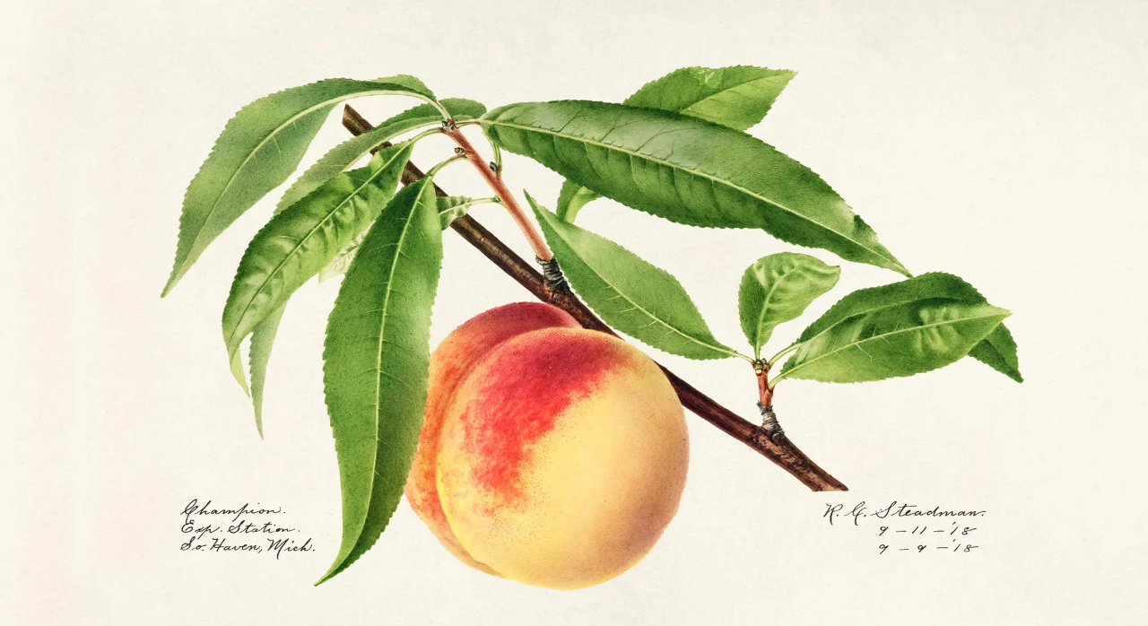

--- FILE ---
content_type: text/html; charset=utf-8
request_url: https://aeon.co/videos/from-set-up-to-close-a-day-at-the-farmers-market-is-a-whirlwind-sensory-feast
body_size: 35647
content:
<!DOCTYPE html><html lang="en" class="monofont_2a109dda-module__BbiBrG__variable sansfont_8ca866d6-module__iEye_G__variable seriffont_90984d4b-module__ArOoZG__variable"><head><meta charSet="utf-8"/><meta name="viewport" content="width=device-width, initial-scale=1"/><link rel="preload" href="/_next/static/media/academica_book_bold-s.p.8c23f835.woff2" as="font" crossorigin="" type="font/woff2"/><link rel="preload" href="/_next/static/media/academica_book_bold_italic-s.p.1f42b458.woff2" as="font" crossorigin="" type="font/woff2"/><link rel="preload" href="/_next/static/media/academica_book_regular-s.p.ec9218b1.woff2" as="font" crossorigin="" type="font/woff2"/><link rel="preload" href="/_next/static/media/academica_book_regular_italic-s.p.98424ff3.woff2" as="font" crossorigin="" type="font/woff2"/><link rel="preload" href="/_next/static/media/atlas_grotesk_bold-s.p.25561588.woff2" as="font" crossorigin="" type="font/woff2"/><link rel="preload" href="/_next/static/media/atlas_grotesk_bold_italic-s.p.e01519e0.woff2" as="font" crossorigin="" type="font/woff2"/><link rel="preload" href="/_next/static/media/atlas_grotesk_light-s.p.d8da90b2.woff2" as="font" crossorigin="" type="font/woff2"/><link rel="preload" href="/_next/static/media/atlas_grotesk_light_italic-s.p.c09c6cbd.woff2" as="font" crossorigin="" type="font/woff2"/><link rel="preload" href="/_next/static/media/atlas_grotesk_regular-s.p.93cecfe0.woff2" as="font" crossorigin="" type="font/woff2"/><link rel="preload" href="/_next/static/media/atlas_grotesk_regular_italic-s.p.4cfbbe9c.woff2" as="font" crossorigin="" type="font/woff2"/><link rel="preload" href="/_next/static/media/atlas_typewriter_regular-s.p.091f2514.woff2" as="font" crossorigin="" type="font/woff2"/><link rel="stylesheet" href="/_next/static/chunks/aea69e36401bb2a2.css" data-precedence="next"/><link rel="stylesheet" href="/_next/static/chunks/041a00b969b0994b.css" data-precedence="next"/><link rel="preload" as="script" fetchPriority="low" href="/_next/static/chunks/d2e968e2769a9360.js"/><script src="/_next/static/chunks/06576ec77c747694.js" async=""></script><script src="/_next/static/chunks/59a5aa68f0fee25c.js" async=""></script><script src="/_next/static/chunks/b5dd27fe309cd595.js" async=""></script><script src="/_next/static/chunks/add8ca9cc6b8b330.js" async=""></script><script src="/_next/static/chunks/1c5595d84970d9a2.js" async=""></script><script src="/_next/static/chunks/turbopack-4809b7e39386e589.js" async=""></script><script src="/_next/static/chunks/c8f771a7b674fc72.js" async=""></script><script src="/_next/static/chunks/f39ef20970c2a2f5.js" async=""></script><script src="/_next/static/chunks/905a4ee18f200b1c.js" async=""></script><script src="/_next/static/chunks/339b41b1892eabd1.js" async=""></script><script src="/_next/static/chunks/74094960e2886936.js" async=""></script><script src="/_next/static/chunks/718fe7f9db670090.js" async=""></script><script src="/_next/static/chunks/e6ea03e144d6c9e1.js" async=""></script><script src="/_next/static/chunks/29931592b95b511a.js" async=""></script><script src="/_next/static/chunks/e8e3ee62dd7144cd.js" async=""></script><script src="/_next/static/chunks/8eb00c75197696c3.js" async=""></script><script src="/_next/static/chunks/01ceff74f11dc050.js" async=""></script><script src="/_next/static/chunks/47366bced16abe13.js" async=""></script><script src="/_next/static/chunks/ce156947928d86ff.js" async=""></script><script src="/_next/static/chunks/d2b82f2022d724b6.js" async=""></script><script src="/_next/static/chunks/1660d301778e8b7c.js" async=""></script><script src="/_next/static/chunks/af1dd76bdbd99ebf.js" async=""></script><script src="/_next/static/chunks/f35b1ed30f048f95.js" async=""></script><link rel="preload" href="/_next/static/chunks/0534703021d0bb08.js" as="script" fetchPriority="low"/><link rel="preload" href="/_next/static/chunks/34c5f722b77c9c4c.js" as="script" fetchPriority="low"/><meta name="next-size-adjust" content=""/><meta name="theme-color" content="black"/><meta name="color-scheme" content="only light"/><title>From set-up to close, a day at the farmers market is a whirlwind sensory feast | Aeon Videos</title><meta name="description" content="A bustling day at the farmers market prompts reflections on the journey of fresh produce from field to kitchen and beyond"/><link rel="manifest" href="/manifest.webmanifest"/><meta name="robots" content="index, follow"/><meta name="twitter:label1" content="Duration"/><meta name="twitter:data1" content="10 min"/><link rel="canonical" href="https://aeon.co/videos/from-set-up-to-close-a-day-at-the-farmers-market-is-a-whirlwind-sensory-feast"/><meta name="format-detection" content="telephone=no, date=no, address=no, email=no, url=no"/><meta property="og:title" content="From set-up to close, a day at the farmers market is a whirlwind sensory feast | Aeon Videos"/><meta property="og:description" content="A bustling day at the farmers market prompts reflections on the journey of fresh produce from field to kitchen and beyond"/><meta property="og:url" content="https://aeon.co/videos/from-set-up-to-close-a-day-at-the-farmers-market-is-a-whirlwind-sensory-feast"/><meta property="og:image" content="https://images.aeonmedia.co/images/5a651263-13f5-4a8e-ba47-46aab795990c/market-landscape-5.jpg?width=1200&amp;quality=75&amp;format=jpg"/><meta property="og:image:width" content="2000"/><meta property="og:image:height" content="1166"/><meta property="og:image:alt" content="Overhead view of a bustling outdoor market with red and white striped umbrellas, various fruits and vegetables on display, and shoppers browsing stalls."/><meta property="og:image:type" content="image/jpeg"/><meta property="og:type" content="article"/><meta name="twitter:card" content="summary_large_image"/><meta name="twitter:site" content="aeonmag"/><meta name="twitter:title" content="From set-up to close, a day at the farmers market is a whirlwind sensory feast | Aeon Videos"/><meta name="twitter:description" content="A bustling day at the farmers market prompts reflections on the journey of fresh produce from field to kitchen and beyond"/><meta name="twitter:image" content="https://images.aeonmedia.co/images/5a651263-13f5-4a8e-ba47-46aab795990c/market-landscape-5.jpg?width=1200&amp;quality=75&amp;format=jpg"/><meta name="twitter:image:width" content="2000"/><meta name="twitter:image:height" content="1166"/><meta name="twitter:image:alt" content="Overhead view of a bustling outdoor market with red and white striped umbrellas, various fruits and vegetables on display, and shoppers browsing stalls."/><meta name="twitter:image:type" content="image/jpeg"/><link rel="icon" href="/favicon.ico?favicon.fbde314a.ico" sizes="48x48" type="image/x-icon"/><link rel="mask-icon" href="/safari-pinned-tab.svg" color="#9D1D20"/><meta name="sentry-trace" content="882b426ac36db07e3ba604e159d7ef42-26f88dfc13099021-1"/><meta name="baggage" content="sentry-environment=production,sentry-release=01cbe5036ae00b9c2ebb5eb40b0d43bfe6f71948,sentry-public_key=68076d06c1cbd5a834da0db07ee614fc,sentry-trace_id=882b426ac36db07e3ba604e159d7ef42,sentry-org_id=4507325889773568,sentry-transaction=GET%20%2Fvideos%2F%5Bslug%5D,sentry-sampled=true,sentry-sample_rand=0.08165651121574324,sentry-sample_rate=0.1"/><script src="/_next/static/chunks/a6dad97d9634a72d.js" noModule=""></script></head><body class="flex min-h-dvh flex-col"><div hidden=""><!--$--><!--/$--></div><noscript><iframe title="Google Tag Manager" src="https://analytics.aeon.co/ns.html?id=GTM-MHVZTPR" height="0" width="0" style="display:none;visibility:hidden" aria-hidden="true"></iframe></noscript><!--$--><!--/$--><div class="z-500" id="top-portal"></div><header class="flex w-screen flex-col justify-center px-3 py-2 sm:px-6 print:hidden has-[~main.section-philosophy]:section-philosophy has-[~main.section-science]:section-science has-[~main.section-psychology]:section-psychology has-[~main.section-society]:section-society has-[~main.section-culture]:section-culture has-[~main.bg-light-yellow]:bg-light-yellow bg-black text-white"><div class="pointer-events-none fixed top-0 left-0 z-2500 min-h-screen w-full bg-white/50 text-black opacity-0 transition-opacity"><div class="bg-white shadow-lg"><div class="mx-auto h-full min-h-[stretch] max-w-[1380px] overflow-y-auto overflow-x-hidden px-4.5 pt-2.5 sm:min-h-[60vh] sm:px-20"><div class="relative flex"><button type="button" class="mb-7 flex w-[60%] cursor-pointer items-center gap-3 border-none bg-transparent pt-2.5 font-mono text-grey-mid text-xs tracking-widest hover:opacity-50 md:w-1/2"><span class="text-lg">×</span> CLOSE</button><div class="mb-[3.5vh] flex w-[40%] pt-3 md:w-1/2"><a href="https://www.facebook.com/aeonmag" target="_blank" title="Facebook" class="mr-2.5 pr-2.5 hover:opacity-40"><svg viewBox="0 0 1024 1024" fill="currentColor" stroke="none" width="20" height="20" xmlns="http://www.w3.org/2000/svg" xmlns:xlink="http://www.w3.org/1999/xlink" aria-hidden="true" class="max-md:scale-80"><g><path d="M1024,512C1024,229.23,794.77,0,512,0S0,229.23,0,512c0,255.55,187.23,467.37,432,505.78V660H302V512H432V399.2C432,270.88,508.44,200,625.39,200c56,0,114.61,10,114.61,10V336H675.44c-63.6,0-83.44,39.47-83.44,80v96H734L711.3,660H592v357.78C836.77,979.37,1024,767.55,1024,512Z"></path><path d="M711.3,660,734,512H592V416c0-40.49,19.84-80,83.44-80H740V210s-58.59-10-114.61-10C508.44,200,432,270.88,432,399.2V512H302V660H432v357.78a517.58,517.58,0,0,0,160,0V660Z" fill="transparent"></path></g></svg></a><a href="https://www.instagram.com/aeonmag" target="_blank" title="Instagram" class="mr-2.5 pr-2.5 hover:opacity-40"><svg viewBox="0 0 24 25" fill="currentColor" stroke="none" width="20" height="20" xmlns="http://www.w3.org/2000/svg" xmlns:xlink="http://www.w3.org/1999/xlink" aria-hidden="true" class="max-md:scale-80"><path d="M17.216.5c4.456.203 6.887 2.633 7.09 7.09v10.126c-.203 4.456-2.634 6.887-7.09 7.09H7.09C2.633 24.603.203 22.172 0 17.716V7.59C.203 3.133 2.633.703 7.09.5zm-5.063 5.874c-3.444 0-6.28 2.835-6.28 6.279 0 3.443 2.836 6.279 6.28 6.279 3.443 0 6.279-2.836 6.279-6.28 0-3.443-2.836-6.278-6.28-6.278zm0 2.228a4.063 4.063 0 0 1 4.05 4.05 4.063 4.063 0 0 1-4.05 4.052 4.063 4.063 0 0 1-4.051-4.051 4.063 4.063 0 0 1 4.05-4.051zm6.481-3.849c-.81 0-1.418.608-1.418 1.418 0 .81.608 1.418 1.418 1.418.81 0 1.418-.608 1.418-1.418 0-.81-.608-1.418-1.418-1.418z"></path></svg></a><a href="https://bsky.app/profile/aeon.co" target="_blank" title="Bluesky" class="mr-2.5 pr-2.5 hover:opacity-40"><svg viewBox="0 0 320 286" fill="currentColor" stroke="none" width="20" height="20" xmlns="http://www.w3.org/2000/svg" xmlns:xlink="http://www.w3.org/1999/xlink" aria-hidden="true" class="max-md:scale-80"><path d="M69.364 19.146c36.687 27.806 76.147 84.186 90.636 114.439 14.489-30.253 53.948-86.633 90.636-114.439C277.107-.917 320-16.44 320 32.957c0 9.865-5.603 82.875-8.889 94.729-11.423 41.208-53.045 51.719-90.071 45.357 64.719 11.12 81.182 47.953 45.627 84.785-80 82.874-106.667-44.333-106.667-44.333s-26.667 127.207-106.667 44.333c-35.555-36.832-19.092-73.665 45.627-84.785-37.026 6.362-78.648-4.149-90.071-45.357C5.603 115.832 0 42.822 0 32.957 0-16.44 42.893-.917 69.364 19.147Z"></path></svg></a><a href="https://www.youtube.com/@AeonVideo" target="_blank" title="YouTube" class="mr-2.5 pr-2.5 hover:opacity-40"><svg viewBox="0 0 22 20" fill="currentColor" stroke="none" width="22" height="20" xmlns="http://www.w3.org/2000/svg" xmlns:xlink="http://www.w3.org/1999/xlink" aria-hidden="true" class="max-md:scale-80"><g><path d="M21.5,4.7c-0.3-1-1-1.7-1.9-2C17.9,2.2,11,2.2,11,2.2s-6.9,0-8.6,0.5c-1,0.3-1.7,1-1.9,2C0,6.4,0,10,0,10s0,3.6,0.5,5.3  c0.3,1,1,1.7,1.9,2c1.7,0.5,8.6,0.5,8.6,0.5s6.9,0,8.6-0.5c1-0.3,1.7-1,1.9-2C22,13.6,22,10,22,10S22,6.4,21.5,4.7z M8.8,13.3V6.7  l5.8,3.3L8.8,13.3z"></path></g></svg></a></div></div><div class="relative flex"><div class="flex w-[60%] flex-col pb-4.5 md:w-1/2"><a style="color:#0c776d" class="font-semibold text-2xl leading-[1.3] hover:underline md:text-[42px] md:leading-[1.2]" href="/philosophy">Philosophy</a><a style="color:#035a6d" class="font-semibold text-2xl leading-[1.3] hover:underline md:text-[42px] md:leading-[1.2]" href="/science">Science</a><a style="color:#940b52" class="font-semibold text-2xl leading-[1.3] hover:underline md:text-[42px] md:leading-[1.2]" href="/psychology">Psychology</a><a style="color:#9d120d" class="font-semibold text-2xl leading-[1.3] hover:underline md:text-[42px] md:leading-[1.2]" href="/society">Society</a><a style="color:#c16e15" class="font-semibold text-2xl leading-[1.3] hover:underline md:text-[42px] md:leading-[1.2]" href="/culture">Culture</a></div><div class="flex w-[40%] flex-col pb-4.5 md:w-1/2"><a class="text-[22px] leading-normal hover:underline md:text-[32px] md:leading-[1.4]" href="/essays">Essays</a><a class="text-[22px] leading-normal hover:underline md:text-[32px] md:leading-[1.4]" href="/videos">Videos</a><br/><br/><a class="text-[22px] leading-normal hover:underline md:text-[32px] md:leading-[1.4]" href="/popular">Popular</a><br/><br/><a class="text-[22px] leading-normal hover:underline md:text-[32px] md:leading-[1.4]" href="/about">About</a></div></div><div class="relative flex items-center"><div class="mt-auto flex w-[60%] flex-wrap items-center gap-y-3 py-25 font-mono sm:gap-y-2.5 sm:py-10 md:w-1/2"><a class="mr-2.5 text-sm leading-none tracking-widest hover:underline md:mr-7.5 md:text-[17px]" data-ga-select-prompt="aeon_menu_donate" href="/donate?source=aeon_menu_donate">DONATE</a><a class="mr-2.5 text-sm leading-none tracking-widest hover:underline md:mr-7.5 md:text-[17px]" href="/newsletter">NEWSLETTER</a><div class="flex items-center"><a target="_blank" href="https://psyche.co" title="Psyche"><svg viewBox="0 0 274.85 81.3" fill="currentColor" stroke="none" xmlns="http://www.w3.org/2000/svg" xmlns:xlink="http://www.w3.org/1999/xlink" aria-hidden="true" class="mr-2.5 inline-block w-[70px] fill-[#005645] md:mr-7.5 md:w-[94px]"><g><path d="M0,25l14.19-6.96v7.61c1.97-3.38,7.24-7.61,14.1-7.61,9.87,0,19.64,7.71,19.64,23.59,0,17.39-11.09,24.91-19.83,24.91-6.77,0-11.84-3.95-13.91-6.02v5.64c0,7.24,2.07,13.16,4.42,15.13H3.76l.56-41.83c.09-8.18-2.16-12.41-4.32-14.1v-.38ZM14.19,58.75c1.88,1.79,5.08,4.32,9.87,4.32,6.67,0,13.16-6.39,13.16-20.49-.09-14.01-6.02-21.15-13.54-21.15-3.85,0-7.9,3.1-9.49,6.2v31.11Z"></path><path d="M69.84,66.55c-7.9,0-14.1-1.41-17.95-2.73l-.94-16.07h.19c5.73,11.84,13.07,17.29,19.27,17.48,6.2.09,10.15-2.63,9.87-7.52-.19-4.7-6.02-7.14-12.5-10.34-9.4-4.7-16.17-8.27-16.45-16.35-.19-9.02,7.9-13.25,18.71-12.97,6.11.09,10.81,1.6,14,3.1l.75,14.38h-.19c-3.57-9.21-9.4-15.6-17.01-16.17-5.08-.38-9.12,2.16-8.93,6.3.19,4.79,4.79,7.43,13.25,11.28,9.12,4.32,15.6,8.18,15.88,15.79.19,9.02-8.46,13.82-17.95,13.82Z"></path><path d="M154.91,18.05c7.24-.09,13.07,1.32,18.89,4.79v14.57c-3.85-10.53-11.37-18.23-20.02-18.14-9.21.09-14.47,8.93-13.44,19.55.75,10.53,8.93,19.08,19.74,19.08s16.73-6.3,18.23-15.13h.09c-.19,12.69-9.59,23.78-23.69,23.78-12.97,0-23.59-10.25-23.59-23.97s10.53-24.44,23.78-24.53Z"></path><path d="M178.69,6.96l14.19-6.96v25.94c2.63-3.67,8.27-7.9,14.57-7.9,9.12,0,14.1,5.08,14.1,18.42v11.19c0,9.4,1.69,16.26,4.23,18.14h-14.66l.56-28.11c.28-11.94-2.91-16.26-8.83-16.26-3.95,0-7.71,3.01-9.96,5.92v21.99c0,9.02,2.07,14.47,4.42,16.45h-14.85l.56-44.37c.09-8.18-2.16-12.41-4.32-14.1v-.38Z"></path><path d="M274.85,43.05c-.19,12.59-10.15,23.5-23.31,23.5s-24.16-10.34-24.16-24.06,11-24.44,24.34-24.44c10.06,0,18.7,6.39,18.7,17.95h-32.9c-.09,1.13-.19,2.26-.19,3.38,0,11.09,8.55,18.52,18.89,18.52s17.01-6.02,18.42-14.85h.19ZM237.63,35.06h10.15c9.68,0,13.07-3.38,13.07-8.74,0-4.04-3.57-7.14-8.84-7.14-7.33,0-12.97,6.58-14.38,15.88Z"></path><path d="M87.51,68.8c7.15,5.17,17.34,6.63,21.65-1.9l-14.13-34.38c-3.76-9.12-6.3-12.69-7.61-13.35v-.38h16.26v.38c-.28.19-.75,1.13-.75,2.91,0,1.6.38,3.76,1.6,6.77l10.43,25.75,7.71-17.39c1.5-3.29,2.07-6.58,2.07-9.4,0-4.04-1.13-7.33-1.97-8.65v-.38h11.47v.38c-2.26,2.35-5.17,6.86-9.96,17.48l-11.47,24.44c-6.77,15.6-12.51,20.21-25.28,20.21v-12.5Z"></path></g></svg></a><a href="https://sophiaclub.co" target="_blank" title="Sophia Club"><svg viewBox="0 0 1285 287" fill="currentColor" stroke="none" xmlns="http://www.w3.org/2000/svg" xmlns:xlink="http://www.w3.org/1999/xlink" aria-hidden="true" class="inline-block w-[73px] fill-[#F74D41] md:w-[104px]"><path d="M148.139 76.5496C147.287 53.4902 146.11 42.2773 143.633 22.1777C143.469 20.8338 142.819 19.5963 141.805 18.6992C140.792 17.8021 139.485 17.3073 138.131 17.3084H135.902C135.124 17.3099 134.354 17.4751 133.643 17.7933C132.932 18.1115 132.296 18.5756 131.776 19.1555C131.257 19.7354 130.864 20.4181 130.625 21.1594C130.386 21.9007 130.305 22.684 130.388 23.4585C121.987 17.5501 110.071 12.282 94.3009 12.282C58.6064 12.282 39.3401 38.731 39.3401 63.6336C39.3401 85.648 52.7845 97.9424 65.782 109.826L88.1285 130.366C102.455 143.591 111.079 151.577 111.079 168.064C111.079 188.393 96.3001 210.275 63.855 210.275C46.4186 210.275 32.0864 202.874 17.6516 186.333C18.6169 174.225 18.8328 162.069 18.2978 149.934C18.2311 148.51 17.6184 147.166 16.587 146.181C15.5557 145.197 14.185 144.648 12.7594 144.648H10.5489C9.79112 144.647 9.04129 144.802 8.34571 145.103C7.65013 145.403 7.02367 145.844 6.50511 146.397C5.9865 146.949 5.58686 147.603 5.33078 148.316C5.07477 149.029 4.96782 149.788 5.01658 150.544C6.31513 170.819 4.41261 194.35 0.184837 210.499C-0.0166776 211.26 -0.0539232 212.056 0.0755735 212.833C0.205071 213.61 0.498344 214.35 0.935919 215.005C1.37349 215.66 1.94535 216.214 2.6135 216.63C3.28166 217.047 4.03082 217.317 4.81123 217.422L7.0459 217.7C8.36718 217.867 9.70459 217.554 10.8136 216.816C11.9226 216.078 12.7291 214.966 13.0856 213.682C13.901 210.758 14.6982 207.091 15.4471 202.911C27.0674 213.948 42.0639 223.33 63.8673 223.33C93.951 223.33 124.409 204.349 124.409 168.076C124.409 145.554 110.518 132.97 95.817 119.643L75.6931 101.162C62.8221 89.3636 52.6513 80.0479 52.6513 63.6274C52.6513 38.7552 74.1104 25.3313 94.2953 25.3313C111.575 25.3313 126.07 34.5987 132.768 43.5883C133.831 54.1 134.332 63.8872 134.821 76.9606C134.876 78.3936 135.483 79.7496 136.516 80.7439C137.549 81.7386 138.926 82.2947 140.36 82.2952H142.594C143.34 82.2962 144.077 82.1471 144.764 81.8565C145.45 81.5654 146.07 81.139 146.587 80.6024C147.104 80.0658 147.508 79.4304 147.773 78.7339C148.039 78.0374 148.161 77.2948 148.133 76.5496H148.139Z" fill="#F74D41"></path> <path d="M229.885 187.282C242.332 166.554 249.767 139.954 249.767 116.115C249.767 90.6505 236.945 74.8281 216.308 74.8281C197.736 74.8281 179.828 87.6176 165.876 110.853C153.428 131.58 145.993 158.187 145.993 182.02C145.993 207.49 158.816 223.312 179.454 223.312C198.026 223.331 215.933 210.535 229.885 187.282ZM198.835 203.231C192.42 207.846 185.717 210.287 179.454 210.287C161.939 210.287 159.311 192.592 159.311 182.038C159.311 148.267 175.83 110.013 196.932 94.9396C203.334 90.3241 210.038 87.8836 216.308 87.8836C233.823 87.8836 236.45 105.585 236.45 116.133C236.45 149.904 219.931 188.158 198.847 203.225L198.835 203.231Z" fill="#F74D41"></path> <path d="M381.541 129.285C381.541 92.1608 364.629 74.8701 328.258 74.8701C327.453 74.8701 326.648 74.8824 325.842 74.9064L332.081 57.3928C332.381 56.5559 332.474 55.6595 332.355 54.779C332.235 53.8986 331.905 53.0596 331.394 52.3329C330.883 51.6061 330.204 51.0133 329.415 50.6038C328.627 50.1944 327.752 49.9804 326.863 49.98H324.629C323.484 49.9819 322.367 50.3375 321.432 50.9983C320.497 51.6589 319.788 52.5927 319.404 53.671L311.196 76.8094C286.862 83.274 265.844 102.099 256.278 117.383C255.513 118.602 255.251 120.071 255.549 121.479C255.846 122.887 256.679 124.124 257.872 124.929L259.551 126.046C260.158 126.453 260.839 126.736 261.555 126.878C262.271 127.02 263.009 127.019 263.725 126.874C264.44 126.73 265.121 126.445 265.726 126.037C266.332 125.629 266.85 125.104 267.252 124.494C274.934 112.846 289.109 99.507 305.616 92.3601L242.773 273.957H221.634C220.43 273.959 219.259 274.352 218.298 275.078C217.337 275.804 216.638 276.822 216.307 277.98L215.745 279.932C215.51 280.757 215.469 281.626 215.626 282.47C215.783 283.314 216.134 284.109 216.651 284.795C217.168 285.48 217.837 286.036 218.605 286.419C219.373 286.801 220.22 287 221.078 287H288.614C289.819 287 290.99 286.609 291.953 285.884C292.915 285.159 293.615 284.141 293.947 282.982L294.503 281.025C294.737 280.2 294.777 279.332 294.619 278.489C294.462 277.646 294.112 276.851 293.595 276.167C293.079 275.482 292.412 274.926 291.645 274.543C290.878 274.159 290.033 273.959 289.176 273.957H256.761L274.433 222.986C344.771 221.035 381.541 174.794 381.541 129.285ZM328.258 87.9075C357.019 87.9075 368.223 99.507 368.223 129.285C368.223 167.526 337.578 206.354 278.89 209.786L320.932 88.2581C323.209 88.0044 325.746 87.8835 328.258 87.8835V87.9075Z" fill="#F74D41"></path> <path d="M519.5 167.949L517.825 166.832C516.692 166.079 515.319 165.769 513.972 165.96C512.624 166.151 511.396 166.832 510.517 167.871C510.306 168.118 489.608 192.676 481.799 200.76C477.806 204.753 472.135 210.021 468.161 210.293C468.584 207.599 470.764 202.071 472.715 197.135L505.378 115.124C507.189 110.574 510.245 101.767 510.245 93.7916C510.245 84.6332 504.9 74.846 489.904 74.846C472.582 74.846 449.475 91.7924 429.399 113.456L469.683 7.51545C470.001 6.67588 470.11 5.77193 470.001 4.88095C469.893 3.98999 469.57 3.13861 469.06 2.39977C468.551 1.66092 467.87 1.05663 467.076 0.638678C466.282 0.220728 465.399 0.00157566 464.501 0H462.544C461.891 0.00252852 461.243 0.119061 460.63 0.344356C452.363 3.24345 443.667 4.73223 434.907 4.7485H428.191C426.987 4.75044 425.816 5.14401 424.855 5.86977C423.895 6.59552 423.196 7.61416 422.864 8.77205L422.308 10.7234C422.073 11.5484 422.032 12.4167 422.189 13.2602C422.346 14.1036 422.696 14.8992 423.213 15.5843C423.729 16.2694 424.397 16.8253 425.164 17.2083C425.932 17.5914 426.778 17.7911 427.635 17.7917H434.056C440.201 17.7733 446.331 17.1664 452.362 15.9793L377.228 213.531C376.895 214.375 376.774 215.288 376.876 216.189C376.978 217.091 377.3 217.954 377.812 218.702C378.325 219.45 379.013 220.062 379.817 220.482C380.621 220.902 381.515 221.119 382.423 221.113H384.651C385.775 221.114 386.872 220.772 387.797 220.135C388.723 219.497 389.433 218.593 389.833 217.543L414.179 153.595C438.337 117.311 472.202 87.8835 489.904 87.8835C496.409 87.8835 496.928 90.445 496.928 93.7916C496.928 98.2442 495.587 103.899 492.858 111.01L461.016 190.906L459.808 193.927C456.988 201.019 454.765 206.614 454.765 211.073C454.765 218.28 460.141 223.318 467.847 223.318C476.508 223.318 484.426 216.564 491.094 209.901C499.223 201.485 519.782 177.138 520.689 176.105C521.186 175.508 521.55 174.812 521.76 174.063C521.97 173.315 522.021 172.531 521.913 171.762C521.801 170.993 521.524 170.256 521.109 169.599C520.694 168.942 520.146 168.38 519.5 167.949Z" fill="#F74D41"></path> <path d="M597.394 33.2275C595.745 33.2264 594.136 33.7143 592.763 34.6296C591.389 35.545 590.324 36.8467 589.688 38.3699C589.058 39.8932 588.894 41.5697 589.212 43.1874C589.535 44.805 590.329 46.2911 591.492 47.4576C592.66 48.6242 594.141 49.4188 595.76 49.741C597.379 50.0632 599.054 49.8984 600.576 49.2676C602.098 48.6367 603.404 47.5682 604.316 46.197C605.233 44.8259 605.725 43.2138 605.725 41.5646C605.72 39.355 604.844 37.2363 603.281 35.6733C601.719 34.1103 599.603 33.2307 597.394 33.2275Z" fill="#F74D41"></path> <path d="M598.511 167.949L596.83 166.832C595.688 166.07 594.304 165.76 592.947 165.962C591.589 166.164 590.354 166.864 589.483 167.925C589.278 168.173 568.866 192.985 561.093 201.038C555.145 206.989 550.472 210.1 547.203 210.293C547.762 207.327 550.744 200.627 552.424 196.851C552.947 195.673 553.454 194.543 553.93 193.444L589.944 108.744C593.464 100.256 596.236 93.5502 596.236 87.9137C596.236 79.8485 591.005 74.8342 582.597 74.8342C573.308 74.8342 566.012 81.3768 560.074 87.8112C551.584 97.127 542.295 111.409 530.956 129.986C530.213 131.208 529.967 132.67 530.28 134.067C530.587 135.465 531.423 136.688 532.611 137.483L534.287 138.601C534.907 139.021 535.614 139.311 536.351 139.451C537.089 139.592 537.848 139.58 538.585 139.417C539.318 139.254 540.015 138.944 540.625 138.504C541.234 138.065 541.747 137.506 542.136 136.861C553.613 117.8 562.671 104.636 569.752 96.6011C574.988 90.6443 579.077 87.8717 582.623 87.8717H582.94V87.9076C582.94 91.7985 579 100.981 577.504 104.437L541.506 189.016C540.973 190.254 540.368 191.583 539.743 192.942C536.818 199.383 533.79 206.04 533.79 211.066C533.79 218.389 539.052 223.312 546.87 223.312C553.956 223.312 561.416 219.156 570.331 210.233C578.534 202.035 598.88 177.084 599.746 176.027C600.222 175.428 600.576 174.735 600.775 173.994C600.975 173.252 601.016 172.477 600.904 171.717C600.786 170.958 600.514 170.231 600.104 169.582C599.689 168.934 599.146 168.378 598.511 167.949Z" fill="#F74D41"></path> <path d="M735.157 75.0632L733.21 74.5015C731.94 74.1361 730.587 74.2355 729.383 74.7813C728.184 75.3276 727.221 76.2845 726.662 77.4801L722.23 86.9588C717.998 81.0261 710.948 76.7975 700.967 76.7975C667.818 76.7975 604.69 149.39 604.69 198.228C604.69 216.733 615.055 223.324 624.754 223.324C639.556 223.324 656.239 211.894 671.333 196.615C669.473 201.079 668.069 205.393 668.069 209.12C668.069 217.881 673.403 223.324 681.964 223.324C691.335 223.324 699.046 216.902 705.983 209.967C714.238 201.708 733.287 176.969 734.097 175.918C734.558 175.315 734.896 174.624 735.08 173.887C735.265 173.15 735.296 172.383 735.173 171.634C735.05 170.884 734.773 170.168 734.358 169.53C733.948 168.892 733.405 168.345 732.775 167.925L731.099 166.807C729.936 166.026 728.517 165.717 727.134 165.941C725.75 166.165 724.5 166.907 723.645 168.015C723.455 168.257 704.749 192.441 697.027 200.433C690.141 207.326 685.633 210.262 681.964 210.262C681.744 210.262 681.57 210.262 681.431 210.262C681.38 209.884 681.354 209.502 681.36 209.12C681.36 207.435 682.477 203.079 687.82 191.909L738.631 82.724C738.969 81.9983 739.148 81.2081 739.148 80.407C739.154 79.6065 738.985 78.8147 738.652 78.0864C738.318 77.3582 737.832 76.7109 737.227 76.1886C736.617 75.6669 735.905 75.283 735.137 75.0632H735.157ZM624.754 210.286C623.079 210.286 618.006 210.286 618.006 198.234C618.006 155.147 676.912 89.8406 700.967 89.8406C712.603 89.8406 713.853 98.4614 713.853 102.171C713.812 103.414 713.638 104.65 713.331 105.856L700.138 134.45C687.99 160.494 649.178 210.286 624.754 210.286Z" fill="#F74D41"></path> <path d="M913.822 18.6198C913.53 17.2699 912.746 16.0777 911.619 15.2765C910.497 14.4754 909.113 14.1229 907.74 14.2882L905.506 14.56C904.748 14.6548 904.01 14.9065 903.354 15.2993C902.693 15.6921 902.125 16.2174 901.679 16.842C901.233 17.4666 900.921 18.1769 900.767 18.928C900.608 19.6791 900.608 20.4546 900.767 21.2055C901.525 24.7457 902.283 28.1047 903.047 31.3791C888.942 18.9037 870.246 12.2583 848.388 12.2583C791.214 12.2583 751.276 55.6473 751.276 117.776C751.276 180.891 790.753 223.3 849.505 223.3C889.557 223.3 915.943 200.827 926.41 181.585C927.102 180.312 927.266 178.819 926.872 177.425C926.472 176.032 925.55 174.849 924.289 174.13L922.337 173.006C921.697 172.639 920.985 172.404 920.252 172.316C919.514 172.227 918.771 172.287 918.059 172.492C917.347 172.696 916.681 173.041 916.107 173.506C915.528 173.971 915.051 174.547 914.698 175.199C905.342 192.647 881.559 210.239 849.505 210.239C798.71 210.288 764.602 173.121 764.602 117.806C764.602 63.362 799.028 25.3318 848.399 25.3318C879.453 25.3318 902.391 41.009 913.022 69.4818L916.373 78.4228C916.635 79.125 917.039 79.7661 917.557 80.3078C918.074 80.8495 918.699 81.2805 919.386 81.5752C920.078 81.8699 920.815 82.0221 921.569 82.0221C922.317 82.0226 923.06 81.8709 923.746 81.5768L925.698 80.7368C926.979 80.1884 928.009 79.1757 928.578 77.9006C929.146 76.626 929.213 75.1838 928.767 73.8621C923.649 58.8976 917.034 33.5299 913.822 18.6198Z" fill="#F74D41"></path> <path d="M989.651 208.052H973.132V6.64567C973.132 5.91879 972.989 5.19893 972.712 4.5272C972.435 3.85549 972.031 3.24509 971.513 2.73087L970.396 1.61322C969.571 0.795123 968.511 0.257485 967.363 0.0764193C966.215 -0.104646 965.037 0.0800354 964.002 0.604319C959.678 2.76712 954.749 4.7668 948.052 4.7668C946.264 4.74176 944.476 4.59035 942.713 4.3137C941.97 4.16742 941.212 4.17305 940.474 4.33026C939.737 4.48747 939.04 4.79296 938.425 5.22815C937.81 5.66331 937.293 6.21912 936.898 6.86164C936.504 7.50416 936.247 8.21997 936.14 8.96555L935.863 10.9169C935.663 12.3188 936.007 13.7444 936.821 14.9014C937.636 16.0583 938.866 16.8591 940.254 17.1395C942.831 17.5771 945.439 17.8014 948.052 17.8101C952.023 17.7942 955.978 17.2663 959.816 16.2393V208.052H945.537C944.066 208.052 942.657 208.635 941.617 209.674C940.582 210.713 939.993 212.122 939.993 213.592V215.549C939.993 217.02 940.577 218.431 941.617 219.471C942.657 220.511 944.066 221.095 945.537 221.095H989.625C991.095 221.094 992.504 220.509 993.545 219.469C994.585 218.429 995.164 217.019 995.164 215.549V213.592C995.164 212.127 994.585 210.723 993.55 209.685C992.52 208.647 991.116 208.06 989.651 208.052Z" fill="#F74D41"></path> <path d="M1139.29 203.865C1134.16 203.865 1127.18 205.073 1121.11 206.807V82.6212C1121.11 81.1503 1120.52 79.7399 1119.48 78.6996C1118.44 77.6597 1117.03 77.0754 1115.56 77.0754H1093.21C1092.49 77.0754 1091.76 77.2189 1091.09 77.4977C1090.42 77.7765 1089.81 78.185 1089.29 78.7001C1088.78 79.2151 1088.37 79.8265 1088.1 80.4995C1087.82 81.1724 1087.68 81.8929 1087.68 82.6212V84.5784C1087.68 85.3067 1087.82 86.0278 1088.1 86.7007C1088.37 87.3731 1088.78 87.9845 1089.29 88.4996C1089.81 89.0146 1090.42 89.4236 1091.09 89.7024C1091.76 89.9812 1092.49 90.1247 1093.21 90.1247H1107.77V187.886C1090.39 200.687 1075.3 210.269 1056.64 210.269C1044.02 210.269 1028.96 204.976 1028.96 179.79V82.6212C1028.96 81.8929 1028.82 81.1724 1028.54 80.4995C1028.26 79.8265 1027.85 79.2151 1027.34 78.7001C1026.82 78.185 1026.21 77.7765 1025.54 77.4977C1024.87 77.2189 1024.15 77.0754 1023.42 77.0754H1002.76C1002.03 77.0754 1001.31 77.2189 1000.64 77.4977C999.964 77.7765 999.355 78.185 998.837 78.7001C998.325 79.2151 997.915 79.8265 997.638 80.4995C997.362 81.1724 997.218 81.8929 997.218 82.6212V84.5784C997.218 85.3067 997.362 86.0278 997.638 86.7007C997.915 87.3731 998.325 87.9845 998.837 88.4996C999.355 89.0146 999.964 89.4236 1000.64 89.7024C1001.31 89.9812 1002.03 90.1247 1002.76 90.1247H1015.64V180.086C1015.64 207.164 1030.97 223.33 1056.64 223.33C1076.3 223.33 1091.94 215.054 1107.77 204.028V216.111C1107.77 216.942 1107.96 217.762 1108.32 218.511C1108.69 219.26 1109.21 219.918 1109.86 220.437L1111.25 221.554C1112.12 222.251 1113.19 222.668 1114.3 222.752C1115.41 222.836 1116.52 222.583 1117.49 222.025C1121.72 219.609 1133.11 216.902 1139.28 216.902C1140.75 216.902 1142.16 216.319 1143.19 215.28C1144.23 214.241 1144.82 212.832 1144.82 211.362V209.411C1144.82 207.942 1144.24 206.533 1143.2 205.494C1142.16 204.454 1140.76 203.868 1139.29 203.865Z" fill="#F74D41"></path> <path d="M1220.26 74.8466C1214.82 74.8466 1207.57 76.0063 1201.31 77.8672C1192.25 80.6701 1183.13 84.9597 1175.54 89.0192V6.64567C1175.54 5.91879 1175.4 5.19893 1175.12 4.5272C1174.84 3.85549 1174.43 3.24509 1173.92 2.73087L1172.8 1.61322C1171.98 0.795123 1170.92 0.257485 1169.77 0.0764193C1168.62 -0.104646 1167.44 0.0800354 1166.41 0.604319C1162.09 2.76712 1157.16 4.7668 1150.46 4.7668C1148.67 4.74176 1146.88 4.59035 1145.12 4.3137C1144.38 4.16654 1143.62 4.17156 1142.88 4.32845C1142.15 4.48535 1141.45 4.79083 1140.84 5.22625C1140.22 5.66162 1139.7 6.21778 1139.31 6.86071C1138.92 7.50365 1138.66 8.21986 1138.55 8.96555L1138.28 10.9229C1138.08 12.3238 1138.43 13.7463 1139.25 14.8988C1140.07 16.0512 1141.3 16.8464 1142.69 17.1214C1145.26 17.5584 1147.87 17.7828 1150.48 17.7919C1154.46 17.7765 1158.41 17.2486 1162.25 16.2212V209.411C1162.25 210.669 1162.68 211.889 1163.46 212.873L1164.58 214.269C1165.3 215.17 1166.29 215.823 1167.4 216.135C1184.53 220.969 1199.63 223.331 1213.57 223.331C1255.63 223.331 1285 191.88 1285 146.853C1284.98 100.419 1262 74.8466 1220.26 74.8466ZM1213.55 210.288C1198.74 210.288 1185.31 207.339 1175.54 204.663V103.911C1186.92 97.2659 1196.79 92.7589 1205.63 90.1432H1205.73C1210.43 88.704 1215.31 87.943 1220.23 87.8835C1254.34 87.8835 1271.64 107.723 1271.64 146.853C1271.67 184.201 1247.77 210.288 1213.55 210.288Z" fill="#F74D41"></path> </svg></a></div></div><div class="mt-auto w-[40%] py-25 font-mono sm:py-10 md:w-1/2 max-sm:[&amp;_input]:max-w-25"><!--$!--><template data-dgst="BAILOUT_TO_CLIENT_SIDE_RENDERING"></template><!--/$--></div></div></div></div></div><div class="mx-auto box-border flex w-full max-w-[1350px] items-center justify-between gap-y-3 text-xs tracking-wide sm:text-sm"><div class="flex basis-3/7 gap-2 gap-y-4 flex-row"><div class="flex items-center gap-2 font-mono"><button type="button" class="tracking-[2px] hover:opacity-70">MENU</button><span class="opacity-70">/</span><!--$!--><template data-dgst="BAILOUT_TO_CLIENT_SIDE_RENDERING"></template><!--/$--></div><span class="opacity-70 max-md:hidden">/</span><div class="flex gap-3 max-md:hidden"><a href="https://www.facebook.com/aeonmag" class="flex items-center justify-center hover:opacity-70" target="_blank" title="Facebook"><svg viewBox="0 0 1024 1024" fill="currentColor" stroke="none" width="20" xmlns="http://www.w3.org/2000/svg" xmlns:xlink="http://www.w3.org/1999/xlink" aria-hidden="true"><g><path d="M1024,512C1024,229.23,794.77,0,512,0S0,229.23,0,512c0,255.55,187.23,467.37,432,505.78V660H302V512H432V399.2C432,270.88,508.44,200,625.39,200c56,0,114.61,10,114.61,10V336H675.44c-63.6,0-83.44,39.47-83.44,80v96H734L711.3,660H592v357.78C836.77,979.37,1024,767.55,1024,512Z"></path><path d="M711.3,660,734,512H592V416c0-40.49,19.84-80,83.44-80H740V210s-58.59-10-114.61-10C508.44,200,432,270.88,432,399.2V512H302V660H432v357.78a517.58,517.58,0,0,0,160,0V660Z" fill="transparent"></path></g></svg></a><a href="https://www.instagram.com/aeonmag" class="flex items-center justify-center hover:opacity-70" target="_blank" title="Instagram"><svg viewBox="0 0 24 25" fill="currentColor" stroke="none" width="20" xmlns="http://www.w3.org/2000/svg" xmlns:xlink="http://www.w3.org/1999/xlink" aria-hidden="true"><path d="M17.216.5c4.456.203 6.887 2.633 7.09 7.09v10.126c-.203 4.456-2.634 6.887-7.09 7.09H7.09C2.633 24.603.203 22.172 0 17.716V7.59C.203 3.133 2.633.703 7.09.5zm-5.063 5.874c-3.444 0-6.28 2.835-6.28 6.279 0 3.443 2.836 6.279 6.28 6.279 3.443 0 6.279-2.836 6.279-6.28 0-3.443-2.836-6.278-6.28-6.278zm0 2.228a4.063 4.063 0 0 1 4.05 4.05 4.063 4.063 0 0 1-4.05 4.052 4.063 4.063 0 0 1-4.051-4.051 4.063 4.063 0 0 1 4.05-4.051zm6.481-3.849c-.81 0-1.418.608-1.418 1.418 0 .81.608 1.418 1.418 1.418.81 0 1.418-.608 1.418-1.418 0-.81-.608-1.418-1.418-1.418z"></path></svg></a><a href="https://bsky.app/profile/aeon.co" class="flex items-center justify-center hover:opacity-70" target="_blank" title="Bluesky"><svg viewBox="0 0 320 286" fill="currentColor" stroke="none" width="20" xmlns="http://www.w3.org/2000/svg" xmlns:xlink="http://www.w3.org/1999/xlink" aria-hidden="true"><path d="M69.364 19.146c36.687 27.806 76.147 84.186 90.636 114.439 14.489-30.253 53.948-86.633 90.636-114.439C277.107-.917 320-16.44 320 32.957c0 9.865-5.603 82.875-8.889 94.729-11.423 41.208-53.045 51.719-90.071 45.357 64.719 11.12 81.182 47.953 45.627 84.785-80 82.874-106.667-44.333-106.667-44.333s-26.667 127.207-106.667 44.333c-35.555-36.832-19.092-73.665 45.627-84.785-37.026 6.362-78.648-4.149-90.071-45.357C5.603 115.832 0 42.822 0 32.957 0-16.44 42.893-.917 69.364 19.147Z"></path></svg></a><a href="https://www.youtube.com/@AeonVideo" class="flex items-center justify-center hover:opacity-70" target="_blank" title="YouTube"><svg viewBox="0 0 22 20" fill="currentColor" stroke="none" width="22" height="20" xmlns="http://www.w3.org/2000/svg" xmlns:xlink="http://www.w3.org/1999/xlink" aria-hidden="true"><g><path d="M21.5,4.7c-0.3-1-1-1.7-1.9-2C17.9,2.2,11,2.2,11,2.2s-6.9,0-8.6,0.5c-1,0.3-1.7,1-1.9,2C0,6.4,0,10,0,10s0,3.6,0.5,5.3  c0.3,1,1,1.7,1.9,2c1.7,0.5,8.6,0.5,8.6,0.5s6.9,0,8.6-0.5c1-0.3,1.7-1,1.9-2C22,13.6,22,10,22,10S22,6.4,21.5,4.7z M8.8,13.3V6.7  l5.8,3.3L8.8,13.3z"></path></g></svg></a></div></div><a class="flex basis-auto justify-center hover:opacity-70" href="/"><svg width="71" height="25" viewBox="-16 -5.118 174.65 61.413" xmlns="http://www.w3.org/2000/svg" aria-describedby="aeon-logo-title" class="h-6.5 w-auto fill-section sm:max-w-30 lg:max-w-42.5" role="img"><title>Aeon</title><path d="M70.93 25.275c0 11.705 8.43 21.268 18.755 21.268 10.57 0 19.002-9.438 19.002-21.268 0-11.45-8.432-20.642-18.877-20.642-10.45 0-18.88 9.19-18.88 20.642m48.05.252c0 16.504-13.052 29.81-29.17 29.81-16.12 0-29.17-13.306-29.17-29.81 0-16.377 13.05-29.683 29.17-29.683 16.247 0 29.17 13.177 29.17 29.683M45.39 19.563c0-6.435-.266-10.854-.795-13.252-.525-2.398-1.35-4.217-2.47-5.456-.635-.72-1.48-1.08-2.535-1.08-1.575 0-2.856 1.02-3.853 3.06-1.782 3.56-2.674 8.435-2.674 14.63v2.1H45.39m11.146 4.017H33.29c.272 7.435 1.77 13.31 4.487 17.63 2.083 3.32 4.59 4.976 7.52 4.976 1.81 0 3.458-.673 4.936-2.01 1.485-1.34 3.07-3.75 4.76-7.225l1.544 1.322c-2.296 6.2-4.837 10.582-7.613 13.163-2.778 2.575-5.994 3.87-9.653 3.87-6.284 0-11.04-3.197-14.273-9.594C22.4 40.554 21.1 34.157 21.1 26.526c0-9.354 1.912-16.8 5.734-22.338 3.82-5.538 8.3-8.305 13.436-8.305 4.288 0 8.01 2.327 11.168 6.986 3.156 4.653 4.854 11.56 5.098 20.713M4.668 26.974c-6.007 2.037-9.014 5.404-9.014 9.97v4.566c0 2.88 1.323 5.046 3.967 5.046 2.883 0 5.048-2.524 5.048-5.648V26.974M14.876 55.32c-3.724 0-6.605-1.923-7.807-6.243C4.903 53.16 1.18 55.32-3.265 55.32c-6.725 0-11.29-5.165-11.29-14.05V38.5c0-10.572 8.168-15.615 19.223-19.7v-8.89c0-2.882-1.203-4.564-3.967-4.564-2.884 0-3.846 1.682-3.846 4.806V15.2h-9.73v-4.564c0-8.53 4.686-14.776 14.055-14.776 9.37 0 13.816 6.486 13.816 15.618V44.39c0 1.805.724 2.766 2.4 2.886v8.046h-2.522zM156.496 52.825v-39.79c0-7.597-.514-10.944-2.31-13.522-1.163-2.058-2.833-2.96-5.022-2.96-1.928 0-3.863 1.03-6.176 3.605-2.24 2.243-5.352 6.04-7.246 8.842.742-4.152.684-14.118.684-14.118-6.56 3.86-9.902 4.893-16.207 5.15V1.19c1.925.515 2.57.643 4.243 1.415.127 4.25.127 7.34.127 8.11v10.946l-.127 10.944V45.23c0 2.958 0 4.12-.127 7.596-1.416 1.283-1.93 1.413-3.73 2.184v1.285h18.78V55.01c-1.67-.774-2.187-1.028-3.474-2.184V10.973l.64-.64c2.063-1.933 3.99-3.092 5.28-3.092 2.697 0 3.47 2.06 3.47 8.5v37.085c-1.54 1.155-2.058 1.413-3.856 2.182v1.287h18.65v-1.542c-1.8-.643-2.315-.9-3.6-1.927"></path></svg></a><div class="flex basis-3/7 justify-end gap-2 gap-y-4 flex-row"><div class="flex items-center justify-end gap-2 font-mono"><a data-ga-select-prompt="aeon_topbar_button_donate" class="tracking-[2px] hover:opacity-70 max-md:hidden" href="/donate?source=aeon_topbar_button_donate">DONATE</a><span class="opacity-70 max-md:hidden">/</span><a class="tracking-[2px] hover:opacity-70" data-ga-select-prompt="aeon_topbar_button_newsletter" href="/newsletter">NEWSLETTER</a><span class="opacity-70 max-sm:hidden">/</span><button type="button" class="hover:opacity-70"><svg viewBox="0 0 24 24" fill="currentColor" stroke="none" width="18" height="18" xmlns="http://www.w3.org/2000/svg" xmlns:xlink="http://www.w3.org/1999/xlink" aria-hidden="true" class="sm:hidden"><path d="M12 12c2.21 0 4-1.79 4-4s-1.79-4-4-4-4 1.79-4 4 1.79 4 4 4zm0 2c-2.67 0-8 1.34-8 4v1c0 .55.45 1 1 1h14c.55 0 1-.45 1-1v-1c0-2.66-5.33-4-8-4z"></path></svg><span class="max-sm:hidden">SIGN IN</span></button></div><div class="flex items-center justify-end gap-2 max-md:hidden"><a href="https://sophiaclub.co" target="_blank" title="Sophia Club" class="mt-1 hover:opacity-70 hidden"><svg viewBox="0 0 1285 287" fill="#F74D41" stroke="none" width="97" xmlns="http://www.w3.org/2000/svg" xmlns:xlink="http://www.w3.org/1999/xlink" aria-hidden="true"><path d="M148.139 76.5496C147.287 53.4902 146.11 42.2773 143.633 22.1777C143.469 20.8338 142.819 19.5963 141.805 18.6992C140.792 17.8021 139.485 17.3073 138.131 17.3084H135.902C135.124 17.3099 134.354 17.4751 133.643 17.7933C132.932 18.1115 132.296 18.5756 131.776 19.1555C131.257 19.7354 130.864 20.4181 130.625 21.1594C130.386 21.9007 130.305 22.684 130.388 23.4585C121.987 17.5501 110.071 12.282 94.3009 12.282C58.6064 12.282 39.3401 38.731 39.3401 63.6336C39.3401 85.648 52.7845 97.9424 65.782 109.826L88.1285 130.366C102.455 143.591 111.079 151.577 111.079 168.064C111.079 188.393 96.3001 210.275 63.855 210.275C46.4186 210.275 32.0864 202.874 17.6516 186.333C18.6169 174.225 18.8328 162.069 18.2978 149.934C18.2311 148.51 17.6184 147.166 16.587 146.181C15.5557 145.197 14.185 144.648 12.7594 144.648H10.5489C9.79112 144.647 9.04129 144.802 8.34571 145.103C7.65013 145.403 7.02367 145.844 6.50511 146.397C5.9865 146.949 5.58686 147.603 5.33078 148.316C5.07477 149.029 4.96782 149.788 5.01658 150.544C6.31513 170.819 4.41261 194.35 0.184837 210.499C-0.0166776 211.26 -0.0539232 212.056 0.0755735 212.833C0.205071 213.61 0.498344 214.35 0.935919 215.005C1.37349 215.66 1.94535 216.214 2.6135 216.63C3.28166 217.047 4.03082 217.317 4.81123 217.422L7.0459 217.7C8.36718 217.867 9.70459 217.554 10.8136 216.816C11.9226 216.078 12.7291 214.966 13.0856 213.682C13.901 210.758 14.6982 207.091 15.4471 202.911C27.0674 213.948 42.0639 223.33 63.8673 223.33C93.951 223.33 124.409 204.349 124.409 168.076C124.409 145.554 110.518 132.97 95.817 119.643L75.6931 101.162C62.8221 89.3636 52.6513 80.0479 52.6513 63.6274C52.6513 38.7552 74.1104 25.3313 94.2953 25.3313C111.575 25.3313 126.07 34.5987 132.768 43.5883C133.831 54.1 134.332 63.8872 134.821 76.9606C134.876 78.3936 135.483 79.7496 136.516 80.7439C137.549 81.7386 138.926 82.2947 140.36 82.2952H142.594C143.34 82.2962 144.077 82.1471 144.764 81.8565C145.45 81.5654 146.07 81.139 146.587 80.6024C147.104 80.0658 147.508 79.4304 147.773 78.7339C148.039 78.0374 148.161 77.2948 148.133 76.5496H148.139Z" fill="#F74D41"></path> <path d="M229.885 187.282C242.332 166.554 249.767 139.954 249.767 116.115C249.767 90.6505 236.945 74.8281 216.308 74.8281C197.736 74.8281 179.828 87.6176 165.876 110.853C153.428 131.58 145.993 158.187 145.993 182.02C145.993 207.49 158.816 223.312 179.454 223.312C198.026 223.331 215.933 210.535 229.885 187.282ZM198.835 203.231C192.42 207.846 185.717 210.287 179.454 210.287C161.939 210.287 159.311 192.592 159.311 182.038C159.311 148.267 175.83 110.013 196.932 94.9396C203.334 90.3241 210.038 87.8836 216.308 87.8836C233.823 87.8836 236.45 105.585 236.45 116.133C236.45 149.904 219.931 188.158 198.847 203.225L198.835 203.231Z" fill="#F74D41"></path> <path d="M381.541 129.285C381.541 92.1608 364.629 74.8701 328.258 74.8701C327.453 74.8701 326.648 74.8824 325.842 74.9064L332.081 57.3928C332.381 56.5559 332.474 55.6595 332.355 54.779C332.235 53.8986 331.905 53.0596 331.394 52.3329C330.883 51.6061 330.204 51.0133 329.415 50.6038C328.627 50.1944 327.752 49.9804 326.863 49.98H324.629C323.484 49.9819 322.367 50.3375 321.432 50.9983C320.497 51.6589 319.788 52.5927 319.404 53.671L311.196 76.8094C286.862 83.274 265.844 102.099 256.278 117.383C255.513 118.602 255.251 120.071 255.549 121.479C255.846 122.887 256.679 124.124 257.872 124.929L259.551 126.046C260.158 126.453 260.839 126.736 261.555 126.878C262.271 127.02 263.009 127.019 263.725 126.874C264.44 126.73 265.121 126.445 265.726 126.037C266.332 125.629 266.85 125.104 267.252 124.494C274.934 112.846 289.109 99.507 305.616 92.3601L242.773 273.957H221.634C220.43 273.959 219.259 274.352 218.298 275.078C217.337 275.804 216.638 276.822 216.307 277.98L215.745 279.932C215.51 280.757 215.469 281.626 215.626 282.47C215.783 283.314 216.134 284.109 216.651 284.795C217.168 285.48 217.837 286.036 218.605 286.419C219.373 286.801 220.22 287 221.078 287H288.614C289.819 287 290.99 286.609 291.953 285.884C292.915 285.159 293.615 284.141 293.947 282.982L294.503 281.025C294.737 280.2 294.777 279.332 294.619 278.489C294.462 277.646 294.112 276.851 293.595 276.167C293.079 275.482 292.412 274.926 291.645 274.543C290.878 274.159 290.033 273.959 289.176 273.957H256.761L274.433 222.986C344.771 221.035 381.541 174.794 381.541 129.285ZM328.258 87.9075C357.019 87.9075 368.223 99.507 368.223 129.285C368.223 167.526 337.578 206.354 278.89 209.786L320.932 88.2581C323.209 88.0044 325.746 87.8835 328.258 87.8835V87.9075Z" fill="#F74D41"></path> <path d="M519.5 167.949L517.825 166.832C516.692 166.079 515.319 165.769 513.972 165.96C512.624 166.151 511.396 166.832 510.517 167.871C510.306 168.118 489.608 192.676 481.799 200.76C477.806 204.753 472.135 210.021 468.161 210.293C468.584 207.599 470.764 202.071 472.715 197.135L505.378 115.124C507.189 110.574 510.245 101.767 510.245 93.7916C510.245 84.6332 504.9 74.846 489.904 74.846C472.582 74.846 449.475 91.7924 429.399 113.456L469.683 7.51545C470.001 6.67588 470.11 5.77193 470.001 4.88095C469.893 3.98999 469.57 3.13861 469.06 2.39977C468.551 1.66092 467.87 1.05663 467.076 0.638678C466.282 0.220728 465.399 0.00157566 464.501 0H462.544C461.891 0.00252852 461.243 0.119061 460.63 0.344356C452.363 3.24345 443.667 4.73223 434.907 4.7485H428.191C426.987 4.75044 425.816 5.14401 424.855 5.86977C423.895 6.59552 423.196 7.61416 422.864 8.77205L422.308 10.7234C422.073 11.5484 422.032 12.4167 422.189 13.2602C422.346 14.1036 422.696 14.8992 423.213 15.5843C423.729 16.2694 424.397 16.8253 425.164 17.2083C425.932 17.5914 426.778 17.7911 427.635 17.7917H434.056C440.201 17.7733 446.331 17.1664 452.362 15.9793L377.228 213.531C376.895 214.375 376.774 215.288 376.876 216.189C376.978 217.091 377.3 217.954 377.812 218.702C378.325 219.45 379.013 220.062 379.817 220.482C380.621 220.902 381.515 221.119 382.423 221.113H384.651C385.775 221.114 386.872 220.772 387.797 220.135C388.723 219.497 389.433 218.593 389.833 217.543L414.179 153.595C438.337 117.311 472.202 87.8835 489.904 87.8835C496.409 87.8835 496.928 90.445 496.928 93.7916C496.928 98.2442 495.587 103.899 492.858 111.01L461.016 190.906L459.808 193.927C456.988 201.019 454.765 206.614 454.765 211.073C454.765 218.28 460.141 223.318 467.847 223.318C476.508 223.318 484.426 216.564 491.094 209.901C499.223 201.485 519.782 177.138 520.689 176.105C521.186 175.508 521.55 174.812 521.76 174.063C521.97 173.315 522.021 172.531 521.913 171.762C521.801 170.993 521.524 170.256 521.109 169.599C520.694 168.942 520.146 168.38 519.5 167.949Z" fill="#F74D41"></path> <path d="M597.394 33.2275C595.745 33.2264 594.136 33.7143 592.763 34.6296C591.389 35.545 590.324 36.8467 589.688 38.3699C589.058 39.8932 588.894 41.5697 589.212 43.1874C589.535 44.805 590.329 46.2911 591.492 47.4576C592.66 48.6242 594.141 49.4188 595.76 49.741C597.379 50.0632 599.054 49.8984 600.576 49.2676C602.098 48.6367 603.404 47.5682 604.316 46.197C605.233 44.8259 605.725 43.2138 605.725 41.5646C605.72 39.355 604.844 37.2363 603.281 35.6733C601.719 34.1103 599.603 33.2307 597.394 33.2275Z" fill="#F74D41"></path> <path d="M598.511 167.949L596.83 166.832C595.688 166.07 594.304 165.76 592.947 165.962C591.589 166.164 590.354 166.864 589.483 167.925C589.278 168.173 568.866 192.985 561.093 201.038C555.145 206.989 550.472 210.1 547.203 210.293C547.762 207.327 550.744 200.627 552.424 196.851C552.947 195.673 553.454 194.543 553.93 193.444L589.944 108.744C593.464 100.256 596.236 93.5502 596.236 87.9137C596.236 79.8485 591.005 74.8342 582.597 74.8342C573.308 74.8342 566.012 81.3768 560.074 87.8112C551.584 97.127 542.295 111.409 530.956 129.986C530.213 131.208 529.967 132.67 530.28 134.067C530.587 135.465 531.423 136.688 532.611 137.483L534.287 138.601C534.907 139.021 535.614 139.311 536.351 139.451C537.089 139.592 537.848 139.58 538.585 139.417C539.318 139.254 540.015 138.944 540.625 138.504C541.234 138.065 541.747 137.506 542.136 136.861C553.613 117.8 562.671 104.636 569.752 96.6011C574.988 90.6443 579.077 87.8717 582.623 87.8717H582.94V87.9076C582.94 91.7985 579 100.981 577.504 104.437L541.506 189.016C540.973 190.254 540.368 191.583 539.743 192.942C536.818 199.383 533.79 206.04 533.79 211.066C533.79 218.389 539.052 223.312 546.87 223.312C553.956 223.312 561.416 219.156 570.331 210.233C578.534 202.035 598.88 177.084 599.746 176.027C600.222 175.428 600.576 174.735 600.775 173.994C600.975 173.252 601.016 172.477 600.904 171.717C600.786 170.958 600.514 170.231 600.104 169.582C599.689 168.934 599.146 168.378 598.511 167.949Z" fill="#F74D41"></path> <path d="M735.157 75.0632L733.21 74.5015C731.94 74.1361 730.587 74.2355 729.383 74.7813C728.184 75.3276 727.221 76.2845 726.662 77.4801L722.23 86.9588C717.998 81.0261 710.948 76.7975 700.967 76.7975C667.818 76.7975 604.69 149.39 604.69 198.228C604.69 216.733 615.055 223.324 624.754 223.324C639.556 223.324 656.239 211.894 671.333 196.615C669.473 201.079 668.069 205.393 668.069 209.12C668.069 217.881 673.403 223.324 681.964 223.324C691.335 223.324 699.046 216.902 705.983 209.967C714.238 201.708 733.287 176.969 734.097 175.918C734.558 175.315 734.896 174.624 735.08 173.887C735.265 173.15 735.296 172.383 735.173 171.634C735.05 170.884 734.773 170.168 734.358 169.53C733.948 168.892 733.405 168.345 732.775 167.925L731.099 166.807C729.936 166.026 728.517 165.717 727.134 165.941C725.75 166.165 724.5 166.907 723.645 168.015C723.455 168.257 704.749 192.441 697.027 200.433C690.141 207.326 685.633 210.262 681.964 210.262C681.744 210.262 681.57 210.262 681.431 210.262C681.38 209.884 681.354 209.502 681.36 209.12C681.36 207.435 682.477 203.079 687.82 191.909L738.631 82.724C738.969 81.9983 739.148 81.2081 739.148 80.407C739.154 79.6065 738.985 78.8147 738.652 78.0864C738.318 77.3582 737.832 76.7109 737.227 76.1886C736.617 75.6669 735.905 75.283 735.137 75.0632H735.157ZM624.754 210.286C623.079 210.286 618.006 210.286 618.006 198.234C618.006 155.147 676.912 89.8406 700.967 89.8406C712.603 89.8406 713.853 98.4614 713.853 102.171C713.812 103.414 713.638 104.65 713.331 105.856L700.138 134.45C687.99 160.494 649.178 210.286 624.754 210.286Z" fill="#F74D41"></path> <path d="M913.822 18.6198C913.53 17.2699 912.746 16.0777 911.619 15.2765C910.497 14.4754 909.113 14.1229 907.74 14.2882L905.506 14.56C904.748 14.6548 904.01 14.9065 903.354 15.2993C902.693 15.6921 902.125 16.2174 901.679 16.842C901.233 17.4666 900.921 18.1769 900.767 18.928C900.608 19.6791 900.608 20.4546 900.767 21.2055C901.525 24.7457 902.283 28.1047 903.047 31.3791C888.942 18.9037 870.246 12.2583 848.388 12.2583C791.214 12.2583 751.276 55.6473 751.276 117.776C751.276 180.891 790.753 223.3 849.505 223.3C889.557 223.3 915.943 200.827 926.41 181.585C927.102 180.312 927.266 178.819 926.872 177.425C926.472 176.032 925.55 174.849 924.289 174.13L922.337 173.006C921.697 172.639 920.985 172.404 920.252 172.316C919.514 172.227 918.771 172.287 918.059 172.492C917.347 172.696 916.681 173.041 916.107 173.506C915.528 173.971 915.051 174.547 914.698 175.199C905.342 192.647 881.559 210.239 849.505 210.239C798.71 210.288 764.602 173.121 764.602 117.806C764.602 63.362 799.028 25.3318 848.399 25.3318C879.453 25.3318 902.391 41.009 913.022 69.4818L916.373 78.4228C916.635 79.125 917.039 79.7661 917.557 80.3078C918.074 80.8495 918.699 81.2805 919.386 81.5752C920.078 81.8699 920.815 82.0221 921.569 82.0221C922.317 82.0226 923.06 81.8709 923.746 81.5768L925.698 80.7368C926.979 80.1884 928.009 79.1757 928.578 77.9006C929.146 76.626 929.213 75.1838 928.767 73.8621C923.649 58.8976 917.034 33.5299 913.822 18.6198Z" fill="#F74D41"></path> <path d="M989.651 208.052H973.132V6.64567C973.132 5.91879 972.989 5.19893 972.712 4.5272C972.435 3.85549 972.031 3.24509 971.513 2.73087L970.396 1.61322C969.571 0.795123 968.511 0.257485 967.363 0.0764193C966.215 -0.104646 965.037 0.0800354 964.002 0.604319C959.678 2.76712 954.749 4.7668 948.052 4.7668C946.264 4.74176 944.476 4.59035 942.713 4.3137C941.97 4.16742 941.212 4.17305 940.474 4.33026C939.737 4.48747 939.04 4.79296 938.425 5.22815C937.81 5.66331 937.293 6.21912 936.898 6.86164C936.504 7.50416 936.247 8.21997 936.14 8.96555L935.863 10.9169C935.663 12.3188 936.007 13.7444 936.821 14.9014C937.636 16.0583 938.866 16.8591 940.254 17.1395C942.831 17.5771 945.439 17.8014 948.052 17.8101C952.023 17.7942 955.978 17.2663 959.816 16.2393V208.052H945.537C944.066 208.052 942.657 208.635 941.617 209.674C940.582 210.713 939.993 212.122 939.993 213.592V215.549C939.993 217.02 940.577 218.431 941.617 219.471C942.657 220.511 944.066 221.095 945.537 221.095H989.625C991.095 221.094 992.504 220.509 993.545 219.469C994.585 218.429 995.164 217.019 995.164 215.549V213.592C995.164 212.127 994.585 210.723 993.55 209.685C992.52 208.647 991.116 208.06 989.651 208.052Z" fill="#F74D41"></path> <path d="M1139.29 203.865C1134.16 203.865 1127.18 205.073 1121.11 206.807V82.6212C1121.11 81.1503 1120.52 79.7399 1119.48 78.6996C1118.44 77.6597 1117.03 77.0754 1115.56 77.0754H1093.21C1092.49 77.0754 1091.76 77.2189 1091.09 77.4977C1090.42 77.7765 1089.81 78.185 1089.29 78.7001C1088.78 79.2151 1088.37 79.8265 1088.1 80.4995C1087.82 81.1724 1087.68 81.8929 1087.68 82.6212V84.5784C1087.68 85.3067 1087.82 86.0278 1088.1 86.7007C1088.37 87.3731 1088.78 87.9845 1089.29 88.4996C1089.81 89.0146 1090.42 89.4236 1091.09 89.7024C1091.76 89.9812 1092.49 90.1247 1093.21 90.1247H1107.77V187.886C1090.39 200.687 1075.3 210.269 1056.64 210.269C1044.02 210.269 1028.96 204.976 1028.96 179.79V82.6212C1028.96 81.8929 1028.82 81.1724 1028.54 80.4995C1028.26 79.8265 1027.85 79.2151 1027.34 78.7001C1026.82 78.185 1026.21 77.7765 1025.54 77.4977C1024.87 77.2189 1024.15 77.0754 1023.42 77.0754H1002.76C1002.03 77.0754 1001.31 77.2189 1000.64 77.4977C999.964 77.7765 999.355 78.185 998.837 78.7001C998.325 79.2151 997.915 79.8265 997.638 80.4995C997.362 81.1724 997.218 81.8929 997.218 82.6212V84.5784C997.218 85.3067 997.362 86.0278 997.638 86.7007C997.915 87.3731 998.325 87.9845 998.837 88.4996C999.355 89.0146 999.964 89.4236 1000.64 89.7024C1001.31 89.9812 1002.03 90.1247 1002.76 90.1247H1015.64V180.086C1015.64 207.164 1030.97 223.33 1056.64 223.33C1076.3 223.33 1091.94 215.054 1107.77 204.028V216.111C1107.77 216.942 1107.96 217.762 1108.32 218.511C1108.69 219.26 1109.21 219.918 1109.86 220.437L1111.25 221.554C1112.12 222.251 1113.19 222.668 1114.3 222.752C1115.41 222.836 1116.52 222.583 1117.49 222.025C1121.72 219.609 1133.11 216.902 1139.28 216.902C1140.75 216.902 1142.16 216.319 1143.19 215.28C1144.23 214.241 1144.82 212.832 1144.82 211.362V209.411C1144.82 207.942 1144.24 206.533 1143.2 205.494C1142.16 204.454 1140.76 203.868 1139.29 203.865Z" fill="#F74D41"></path> <path d="M1220.26 74.8466C1214.82 74.8466 1207.57 76.0063 1201.31 77.8672C1192.25 80.6701 1183.13 84.9597 1175.54 89.0192V6.64567C1175.54 5.91879 1175.4 5.19893 1175.12 4.5272C1174.84 3.85549 1174.43 3.24509 1173.92 2.73087L1172.8 1.61322C1171.98 0.795123 1170.92 0.257485 1169.77 0.0764193C1168.62 -0.104646 1167.44 0.0800354 1166.41 0.604319C1162.09 2.76712 1157.16 4.7668 1150.46 4.7668C1148.67 4.74176 1146.88 4.59035 1145.12 4.3137C1144.38 4.16654 1143.62 4.17156 1142.88 4.32845C1142.15 4.48535 1141.45 4.79083 1140.84 5.22625C1140.22 5.66162 1139.7 6.21778 1139.31 6.86071C1138.92 7.50365 1138.66 8.21986 1138.55 8.96555L1138.28 10.9229C1138.08 12.3238 1138.43 13.7463 1139.25 14.8988C1140.07 16.0512 1141.3 16.8464 1142.69 17.1214C1145.26 17.5584 1147.87 17.7828 1150.48 17.7919C1154.46 17.7765 1158.41 17.2486 1162.25 16.2212V209.411C1162.25 210.669 1162.68 211.889 1163.46 212.873L1164.58 214.269C1165.3 215.17 1166.29 215.823 1167.4 216.135C1184.53 220.969 1199.63 223.331 1213.57 223.331C1255.63 223.331 1285 191.88 1285 146.853C1284.98 100.419 1262 74.8466 1220.26 74.8466ZM1213.55 210.288C1198.74 210.288 1185.31 207.339 1175.54 204.663V103.911C1186.92 97.2659 1196.79 92.7589 1205.63 90.1432H1205.73C1210.43 88.704 1215.31 87.943 1220.23 87.8835C1254.34 87.8835 1271.64 107.723 1271.64 146.853C1271.67 184.201 1247.77 210.288 1213.55 210.288Z" fill="#F74D41"></path> </svg></a><span class="opacity-70 max-xl:hidden">/</span><a href="https://psyche.co" target="_blank" title="Psyche" class="hover:opacity-70 max-xl:hidden"><svg viewBox="0 0 274.85 81.3" fill="#005645" stroke="none" width="75" xmlns="http://www.w3.org/2000/svg" xmlns:xlink="http://www.w3.org/1999/xlink" aria-hidden="true"><g><path d="M0,25l14.19-6.96v7.61c1.97-3.38,7.24-7.61,14.1-7.61,9.87,0,19.64,7.71,19.64,23.59,0,17.39-11.09,24.91-19.83,24.91-6.77,0-11.84-3.95-13.91-6.02v5.64c0,7.24,2.07,13.16,4.42,15.13H3.76l.56-41.83c.09-8.18-2.16-12.41-4.32-14.1v-.38ZM14.19,58.75c1.88,1.79,5.08,4.32,9.87,4.32,6.67,0,13.16-6.39,13.16-20.49-.09-14.01-6.02-21.15-13.54-21.15-3.85,0-7.9,3.1-9.49,6.2v31.11Z"></path><path d="M69.84,66.55c-7.9,0-14.1-1.41-17.95-2.73l-.94-16.07h.19c5.73,11.84,13.07,17.29,19.27,17.48,6.2.09,10.15-2.63,9.87-7.52-.19-4.7-6.02-7.14-12.5-10.34-9.4-4.7-16.17-8.27-16.45-16.35-.19-9.02,7.9-13.25,18.71-12.97,6.11.09,10.81,1.6,14,3.1l.75,14.38h-.19c-3.57-9.21-9.4-15.6-17.01-16.17-5.08-.38-9.12,2.16-8.93,6.3.19,4.79,4.79,7.43,13.25,11.28,9.12,4.32,15.6,8.18,15.88,15.79.19,9.02-8.46,13.82-17.95,13.82Z"></path><path d="M154.91,18.05c7.24-.09,13.07,1.32,18.89,4.79v14.57c-3.85-10.53-11.37-18.23-20.02-18.14-9.21.09-14.47,8.93-13.44,19.55.75,10.53,8.93,19.08,19.74,19.08s16.73-6.3,18.23-15.13h.09c-.19,12.69-9.59,23.78-23.69,23.78-12.97,0-23.59-10.25-23.59-23.97s10.53-24.44,23.78-24.53Z"></path><path d="M178.69,6.96l14.19-6.96v25.94c2.63-3.67,8.27-7.9,14.57-7.9,9.12,0,14.1,5.08,14.1,18.42v11.19c0,9.4,1.69,16.26,4.23,18.14h-14.66l.56-28.11c.28-11.94-2.91-16.26-8.83-16.26-3.95,0-7.71,3.01-9.96,5.92v21.99c0,9.02,2.07,14.47,4.42,16.45h-14.85l.56-44.37c.09-8.18-2.16-12.41-4.32-14.1v-.38Z"></path><path d="M274.85,43.05c-.19,12.59-10.15,23.5-23.31,23.5s-24.16-10.34-24.16-24.06,11-24.44,24.34-24.44c10.06,0,18.7,6.39,18.7,17.95h-32.9c-.09,1.13-.19,2.26-.19,3.38,0,11.09,8.55,18.52,18.89,18.52s17.01-6.02,18.42-14.85h.19ZM237.63,35.06h10.15c9.68,0,13.07-3.38,13.07-8.74,0-4.04-3.57-7.14-8.84-7.14-7.33,0-12.97,6.58-14.38,15.88Z"></path><path d="M87.51,68.8c7.15,5.17,17.34,6.63,21.65-1.9l-14.13-34.38c-3.76-9.12-6.3-12.69-7.61-13.35v-.38h16.26v.38c-.28.19-.75,1.13-.75,2.91,0,1.6.38,3.76,1.6,6.77l10.43,25.75,7.71-17.39c1.5-3.29,2.07-6.58,2.07-9.4,0-4.04-1.13-7.33-1.97-8.65v-.38h11.47v.38c-2.26,2.35-5.17,6.86-9.96,17.48l-11.47,24.44c-6.77,15.6-12.51,20.21-25.28,20.21v-12.5Z"></path></g></svg></a></div></div></div></header><main class="flex-1"><div class="bg-black print:hidden"><div class="relative mx-auto aspect-video size-full max-w-[1350px]"><div class="relative"><div class="overflow-hidden"><div class="flex will-change-transform"><div style="flex:0 0 100%" class="relative"><button type="button" class="absolute top-0 z-1 flex size-full flex-col items-center justify-center text-center"><h2 class="z-100 -mt-28 mb-5 hidden max-w-[720px] cursor-pointer pt-1 font-bold font-serif text-[42px] text-white leading-none sm:flex md:text-[64px]" style="text-shadow:#000 0 0 33px, #000 0 0 30px">Market</h2><svg viewBox="0 0 1225 1225" fill="currentColor" stroke="white" width="100" height="100" xmlns="http://www.w3.org/2000/svg" xmlns:xlink="http://www.w3.org/1999/xlink" aria-hidden="true" class="relative z-100 drop-shadow-[0_2px_2.5px] drop-shadow-black/40 **:stroke-25 [&amp;:hover_circle]:fill-white/10"><polygon fill="none" stroke="inherit" stroke-width="40" stroke-miterlimit="10" points="457.2,844.9 457.2,349.9 839.6,599.6 "></polygon><circle fill="none" stroke="inherit" stroke-width="40" stroke-miterlimit="10" cx="615" cy="615" r="587.4"></circle></svg><div class="relative z-100 mt-3 text-white" style="text-shadow:#000 0 0 33px, #000 0 0 30px">10<!-- --> <!-- -->minutes</div><img alt="Overhead view of a bustling outdoor market with red and white striped umbrellas, various fruits and vegetables on display, and shoppers browsing stalls." fetchPriority="high" loading="lazy" decoding="async" data-nimg="fill" class="object-cover" style="position:absolute;height:100%;width:100%;left:0;top:0;right:0;bottom:0;color:transparent" sizes="(max-width: 1440px) 100vw, 1440px" srcSet="https://images.aeonmedia.co/images/5a651263-13f5-4a8e-ba47-46aab795990c/market-landscape-5.jpg?width=640&amp;quality=75&amp;format=auto 640w, https://images.aeonmedia.co/images/5a651263-13f5-4a8e-ba47-46aab795990c/market-landscape-5.jpg?width=750&amp;quality=75&amp;format=auto 750w, https://images.aeonmedia.co/images/5a651263-13f5-4a8e-ba47-46aab795990c/market-landscape-5.jpg?width=828&amp;quality=75&amp;format=auto 828w, https://images.aeonmedia.co/images/5a651263-13f5-4a8e-ba47-46aab795990c/market-landscape-5.jpg?width=1080&amp;quality=75&amp;format=auto 1080w, https://images.aeonmedia.co/images/5a651263-13f5-4a8e-ba47-46aab795990c/market-landscape-5.jpg?width=1200&amp;quality=75&amp;format=auto 1200w, https://images.aeonmedia.co/images/5a651263-13f5-4a8e-ba47-46aab795990c/market-landscape-5.jpg?width=1920&amp;quality=75&amp;format=auto 1920w, https://images.aeonmedia.co/images/5a651263-13f5-4a8e-ba47-46aab795990c/market-landscape-5.jpg?width=2048&amp;quality=75&amp;format=auto 2048w, https://images.aeonmedia.co/images/5a651263-13f5-4a8e-ba47-46aab795990c/market-landscape-5.jpg?width=3840&amp;quality=75&amp;format=auto 3840w" src="https://images.aeonmedia.co/images/5a651263-13f5-4a8e-ba47-46aab795990c/market-landscape-5.jpg?width=3840&amp;quality=75&amp;format=auto"/></button><div class="relative flex aspect-video w-full justify-center overflow-hidden bg-black print:hidden"><div class="absolute top-0 left-0 h-full w-full"><iframe title="Market" height="100%" width="100%" src="https://player.vimeo.com/video/769038402?preload=auto&amp;color=971005&amp;transparent=0" allow="accelerometer; fullscreen; autoplay; encrypted-media; gyroscope; picture-in-picture" allowFullScreen=""></iframe></div></div></div><div style="flex:0 0 100%" class="relative"><button type="button" class="absolute top-0 z-1 flex size-full flex-col items-center justify-center text-center"><h2 class="z-100 -mt-28 mb-5 hidden max-w-[720px] cursor-pointer pt-1 font-bold font-serif text-[42px] text-white leading-none sm:flex md:text-[64px]" style="text-shadow:#000 0 0 33px, #000 0 0 30px">Harvest: Cork</h2><svg viewBox="0 0 1225 1225" fill="currentColor" stroke="white" width="100" height="100" xmlns="http://www.w3.org/2000/svg" xmlns:xlink="http://www.w3.org/1999/xlink" aria-hidden="true" class="relative z-100 drop-shadow-[0_2px_2.5px] drop-shadow-black/40 **:stroke-25 [&amp;:hover_circle]:fill-white/10"><polygon fill="none" stroke="inherit" stroke-width="40" stroke-miterlimit="10" points="457.2,844.9 457.2,349.9 839.6,599.6 "></polygon><circle fill="none" stroke="inherit" stroke-width="40" stroke-miterlimit="10" cx="615" cy="615" r="587.4"></circle></svg><div class="relative z-100 mt-3 text-white" style="text-shadow:#000 0 0 33px, #000 0 0 30px">4<!-- --> <!-- -->minutes</div><img alt="A donkey laden with cork bark, with a man in a blue shirt and hat standing next to it, in a rural outdoor setting." fetchPriority="high" loading="lazy" decoding="async" data-nimg="fill" class="object-cover" style="position:absolute;height:100%;width:100%;left:0;top:0;right:0;bottom:0;color:transparent" sizes="(max-width: 1440px) 100vw, 1440px" srcSet="https://images.aeonmedia.co/images/f2d1f1f2-954c-4d48-ada8-d24cde61851a/harvest-cork.jpg?width=640&amp;quality=75&amp;format=auto 640w, https://images.aeonmedia.co/images/f2d1f1f2-954c-4d48-ada8-d24cde61851a/harvest-cork.jpg?width=750&amp;quality=75&amp;format=auto 750w, https://images.aeonmedia.co/images/f2d1f1f2-954c-4d48-ada8-d24cde61851a/harvest-cork.jpg?width=828&amp;quality=75&amp;format=auto 828w, https://images.aeonmedia.co/images/f2d1f1f2-954c-4d48-ada8-d24cde61851a/harvest-cork.jpg?width=1080&amp;quality=75&amp;format=auto 1080w, https://images.aeonmedia.co/images/f2d1f1f2-954c-4d48-ada8-d24cde61851a/harvest-cork.jpg?width=1200&amp;quality=75&amp;format=auto 1200w, https://images.aeonmedia.co/images/f2d1f1f2-954c-4d48-ada8-d24cde61851a/harvest-cork.jpg?width=1920&amp;quality=75&amp;format=auto 1920w, https://images.aeonmedia.co/images/f2d1f1f2-954c-4d48-ada8-d24cde61851a/harvest-cork.jpg?width=2048&amp;quality=75&amp;format=auto 2048w, https://images.aeonmedia.co/images/f2d1f1f2-954c-4d48-ada8-d24cde61851a/harvest-cork.jpg?width=3840&amp;quality=75&amp;format=auto 3840w" src="https://images.aeonmedia.co/images/f2d1f1f2-954c-4d48-ada8-d24cde61851a/harvest-cork.jpg?width=3840&amp;quality=75&amp;format=auto"/></button></div><div style="flex:0 0 100%" class="relative"><button type="button" class="absolute top-0 z-1 flex size-full flex-col items-center justify-center text-center"><h2 class="z-100 -mt-28 mb-5 hidden max-w-[720px] cursor-pointer pt-1 font-bold font-serif text-[42px] text-white leading-none sm:flex md:text-[64px]" style="text-shadow:#000 0 0 33px, #000 0 0 30px">Cell worlds</h2><svg viewBox="0 0 1225 1225" fill="currentColor" stroke="white" width="100" height="100" xmlns="http://www.w3.org/2000/svg" xmlns:xlink="http://www.w3.org/1999/xlink" aria-hidden="true" class="relative z-100 drop-shadow-[0_2px_2.5px] drop-shadow-black/40 **:stroke-25 [&amp;:hover_circle]:fill-white/10"><polygon fill="none" stroke="inherit" stroke-width="40" stroke-miterlimit="10" points="457.2,844.9 457.2,349.9 839.6,599.6 "></polygon><circle fill="none" stroke="inherit" stroke-width="40" stroke-miterlimit="10" cx="615" cy="615" r="587.4"></circle></svg><div class="relative z-100 mt-3 text-white" style="text-shadow:#000 0 0 33px, #000 0 0 30px">27<!-- --> <!-- -->minutes</div><img alt="Three colourful cell spheres with glowing pink and blue nuclei on a black background, showing cellular structures in vibrant detail." fetchPriority="high" loading="lazy" decoding="async" data-nimg="fill" class="object-cover" style="position:absolute;height:100%;width:100%;left:0;top:0;right:0;bottom:0;color:transparent" sizes="(max-width: 1440px) 100vw, 1440px" srcSet="https://images.aeonmedia.co/images/b1212f79-d7c0-43b7-af91-970638d6d2af/cell-worlds-landscape-3.jpg?width=640&amp;quality=75&amp;format=auto 640w, https://images.aeonmedia.co/images/b1212f79-d7c0-43b7-af91-970638d6d2af/cell-worlds-landscape-3.jpg?width=750&amp;quality=75&amp;format=auto 750w, https://images.aeonmedia.co/images/b1212f79-d7c0-43b7-af91-970638d6d2af/cell-worlds-landscape-3.jpg?width=828&amp;quality=75&amp;format=auto 828w, https://images.aeonmedia.co/images/b1212f79-d7c0-43b7-af91-970638d6d2af/cell-worlds-landscape-3.jpg?width=1080&amp;quality=75&amp;format=auto 1080w, https://images.aeonmedia.co/images/b1212f79-d7c0-43b7-af91-970638d6d2af/cell-worlds-landscape-3.jpg?width=1200&amp;quality=75&amp;format=auto 1200w, https://images.aeonmedia.co/images/b1212f79-d7c0-43b7-af91-970638d6d2af/cell-worlds-landscape-3.jpg?width=1920&amp;quality=75&amp;format=auto 1920w, https://images.aeonmedia.co/images/b1212f79-d7c0-43b7-af91-970638d6d2af/cell-worlds-landscape-3.jpg?width=2048&amp;quality=75&amp;format=auto 2048w, https://images.aeonmedia.co/images/b1212f79-d7c0-43b7-af91-970638d6d2af/cell-worlds-landscape-3.jpg?width=3840&amp;quality=75&amp;format=auto 3840w" src="https://images.aeonmedia.co/images/b1212f79-d7c0-43b7-af91-970638d6d2af/cell-worlds-landscape-3.jpg?width=3840&amp;quality=75&amp;format=auto"/></button></div><div style="flex:0 0 100%" class="relative"><button type="button" class="absolute top-0 z-1 flex size-full flex-col items-center justify-center text-center"><h2 class="z-100 -mt-28 mb-5 hidden max-w-[720px] cursor-pointer pt-1 font-bold font-serif text-[42px] text-white leading-none sm:flex md:text-[64px]" style="text-shadow:#000 0 0 33px, #000 0 0 30px">A crypto rush aftermath</h2><svg viewBox="0 0 1225 1225" fill="currentColor" stroke="white" width="100" height="100" xmlns="http://www.w3.org/2000/svg" xmlns:xlink="http://www.w3.org/1999/xlink" aria-hidden="true" class="relative z-100 drop-shadow-[0_2px_2.5px] drop-shadow-black/40 **:stroke-25 [&amp;:hover_circle]:fill-white/10"><polygon fill="none" stroke="inherit" stroke-width="40" stroke-miterlimit="10" points="457.2,844.9 457.2,349.9 839.6,599.6 "></polygon><circle fill="none" stroke="inherit" stroke-width="40" stroke-miterlimit="10" cx="615" cy="615" r="587.4"></circle></svg><div class="relative z-100 mt-3 text-white" style="text-shadow:#000 0 0 33px, #000 0 0 30px">18<!-- --> <!-- -->minutes</div><img alt="Photo of three people stacking hay bales under a cloudy sky with a pink sunset." fetchPriority="high" loading="lazy" decoding="async" data-nimg="fill" class="object-cover" style="position:absolute;height:100%;width:100%;left:0;top:0;right:0;bottom:0;color:transparent" sizes="(max-width: 1440px) 100vw, 1440px" srcSet="https://images.aeonmedia.co/images/e2807255-c9e6-49f5-9cec-a3ed9719c4c1/a-crypto-rush-aftermath-landscape-2.jpg?width=640&amp;quality=75&amp;format=auto 640w, https://images.aeonmedia.co/images/e2807255-c9e6-49f5-9cec-a3ed9719c4c1/a-crypto-rush-aftermath-landscape-2.jpg?width=750&amp;quality=75&amp;format=auto 750w, https://images.aeonmedia.co/images/e2807255-c9e6-49f5-9cec-a3ed9719c4c1/a-crypto-rush-aftermath-landscape-2.jpg?width=828&amp;quality=75&amp;format=auto 828w, https://images.aeonmedia.co/images/e2807255-c9e6-49f5-9cec-a3ed9719c4c1/a-crypto-rush-aftermath-landscape-2.jpg?width=1080&amp;quality=75&amp;format=auto 1080w, https://images.aeonmedia.co/images/e2807255-c9e6-49f5-9cec-a3ed9719c4c1/a-crypto-rush-aftermath-landscape-2.jpg?width=1200&amp;quality=75&amp;format=auto 1200w, https://images.aeonmedia.co/images/e2807255-c9e6-49f5-9cec-a3ed9719c4c1/a-crypto-rush-aftermath-landscape-2.jpg?width=1920&amp;quality=75&amp;format=auto 1920w, https://images.aeonmedia.co/images/e2807255-c9e6-49f5-9cec-a3ed9719c4c1/a-crypto-rush-aftermath-landscape-2.jpg?width=2048&amp;quality=75&amp;format=auto 2048w, https://images.aeonmedia.co/images/e2807255-c9e6-49f5-9cec-a3ed9719c4c1/a-crypto-rush-aftermath-landscape-2.jpg?width=3840&amp;quality=75&amp;format=auto 3840w" src="https://images.aeonmedia.co/images/e2807255-c9e6-49f5-9cec-a3ed9719c4c1/a-crypto-rush-aftermath-landscape-2.jpg?width=3840&amp;quality=75&amp;format=auto"/></button></div><div style="flex:0 0 100%" class="relative"><button type="button" class="absolute top-0 z-1 flex size-full flex-col items-center justify-center text-center"><h2 class="z-100 -mt-28 mb-5 hidden max-w-[720px] cursor-pointer pt-1 font-bold font-serif text-[42px] text-white leading-none sm:flex md:text-[64px]" style="text-shadow:#000 0 0 33px, #000 0 0 30px">Amarillo</h2><svg viewBox="0 0 1225 1225" fill="currentColor" stroke="white" width="100" height="100" xmlns="http://www.w3.org/2000/svg" xmlns:xlink="http://www.w3.org/1999/xlink" aria-hidden="true" class="relative z-100 drop-shadow-[0_2px_2.5px] drop-shadow-black/40 **:stroke-25 [&amp;:hover_circle]:fill-white/10"><polygon fill="none" stroke="inherit" stroke-width="40" stroke-miterlimit="10" points="457.2,844.9 457.2,349.9 839.6,599.6 "></polygon><circle fill="none" stroke="inherit" stroke-width="40" stroke-miterlimit="10" cx="615" cy="615" r="587.4"></circle></svg><div class="relative z-100 mt-3 text-white" style="text-shadow:#000 0 0 33px, #000 0 0 30px">4<!-- --> <!-- -->minutes</div><img alt="Illustration of a person swimming through a pile of yellow and white fruits, set against a black background." fetchPriority="high" loading="lazy" decoding="async" data-nimg="fill" class="object-cover" style="position:absolute;height:100%;width:100%;left:0;top:0;right:0;bottom:0;color:transparent" sizes="(max-width: 1440px) 100vw, 1440px" srcSet="https://images.aeonmedia.co/images/9e700c61-63f7-4f34-b296-0ba3b38d2095/amarillo.jpg?width=640&amp;quality=75&amp;format=auto 640w, https://images.aeonmedia.co/images/9e700c61-63f7-4f34-b296-0ba3b38d2095/amarillo.jpg?width=750&amp;quality=75&amp;format=auto 750w, https://images.aeonmedia.co/images/9e700c61-63f7-4f34-b296-0ba3b38d2095/amarillo.jpg?width=828&amp;quality=75&amp;format=auto 828w, https://images.aeonmedia.co/images/9e700c61-63f7-4f34-b296-0ba3b38d2095/amarillo.jpg?width=1080&amp;quality=75&amp;format=auto 1080w, https://images.aeonmedia.co/images/9e700c61-63f7-4f34-b296-0ba3b38d2095/amarillo.jpg?width=1200&amp;quality=75&amp;format=auto 1200w, https://images.aeonmedia.co/images/9e700c61-63f7-4f34-b296-0ba3b38d2095/amarillo.jpg?width=1920&amp;quality=75&amp;format=auto 1920w, https://images.aeonmedia.co/images/9e700c61-63f7-4f34-b296-0ba3b38d2095/amarillo.jpg?width=2048&amp;quality=75&amp;format=auto 2048w, https://images.aeonmedia.co/images/9e700c61-63f7-4f34-b296-0ba3b38d2095/amarillo.jpg?width=3840&amp;quality=75&amp;format=auto 3840w" src="https://images.aeonmedia.co/images/9e700c61-63f7-4f34-b296-0ba3b38d2095/amarillo.jpg?width=3840&amp;quality=75&amp;format=auto"/></button></div><div style="flex:0 0 100%" class="relative"><button type="button" class="absolute top-0 z-1 flex size-full flex-col items-center justify-center text-center"><h2 class="z-100 -mt-28 mb-5 hidden max-w-[720px] cursor-pointer pt-1 font-bold font-serif text-[42px] text-white leading-none sm:flex md:text-[64px]" style="text-shadow:#000 0 0 33px, #000 0 0 30px">Stille</h2><svg viewBox="0 0 1225 1225" fill="currentColor" stroke="white" width="100" height="100" xmlns="http://www.w3.org/2000/svg" xmlns:xlink="http://www.w3.org/1999/xlink" aria-hidden="true" class="relative z-100 drop-shadow-[0_2px_2.5px] drop-shadow-black/40 **:stroke-25 [&amp;:hover_circle]:fill-white/10"><polygon fill="none" stroke="inherit" stroke-width="40" stroke-miterlimit="10" points="457.2,844.9 457.2,349.9 839.6,599.6 "></polygon><circle fill="none" stroke="inherit" stroke-width="40" stroke-miterlimit="10" cx="615" cy="615" r="587.4"></circle></svg><div class="relative z-100 mt-3 text-white" style="text-shadow:#000 0 0 33px, #000 0 0 30px">5<!-- --> <!-- -->minutes</div><img alt="A man wearing a knit hat, facing sideways in a misty outdoor setting, with a stack of balanced stones in the background." fetchPriority="high" loading="lazy" decoding="async" data-nimg="fill" class="object-cover" style="position:absolute;height:100%;width:100%;left:0;top:0;right:0;bottom:0;color:transparent" sizes="(max-width: 1440px) 100vw, 1440px" srcSet="https://images.aeonmedia.co/images/1c07d94c-0d5c-491d-b5e7-578eb0d46c8a/stille-landscape-1.jpg?width=640&amp;quality=75&amp;format=auto 640w, https://images.aeonmedia.co/images/1c07d94c-0d5c-491d-b5e7-578eb0d46c8a/stille-landscape-1.jpg?width=750&amp;quality=75&amp;format=auto 750w, https://images.aeonmedia.co/images/1c07d94c-0d5c-491d-b5e7-578eb0d46c8a/stille-landscape-1.jpg?width=828&amp;quality=75&amp;format=auto 828w, https://images.aeonmedia.co/images/1c07d94c-0d5c-491d-b5e7-578eb0d46c8a/stille-landscape-1.jpg?width=1080&amp;quality=75&amp;format=auto 1080w, https://images.aeonmedia.co/images/1c07d94c-0d5c-491d-b5e7-578eb0d46c8a/stille-landscape-1.jpg?width=1200&amp;quality=75&amp;format=auto 1200w, https://images.aeonmedia.co/images/1c07d94c-0d5c-491d-b5e7-578eb0d46c8a/stille-landscape-1.jpg?width=1920&amp;quality=75&amp;format=auto 1920w, https://images.aeonmedia.co/images/1c07d94c-0d5c-491d-b5e7-578eb0d46c8a/stille-landscape-1.jpg?width=2048&amp;quality=75&amp;format=auto 2048w, https://images.aeonmedia.co/images/1c07d94c-0d5c-491d-b5e7-578eb0d46c8a/stille-landscape-1.jpg?width=3840&amp;quality=75&amp;format=auto 3840w" src="https://images.aeonmedia.co/images/1c07d94c-0d5c-491d-b5e7-578eb0d46c8a/stille-landscape-1.jpg?width=3840&amp;quality=75&amp;format=auto"/></button></div><div style="flex:0 0 100%" class="relative"><button type="button" class="absolute top-0 z-1 flex size-full flex-col items-center justify-center text-center"><h2 class="z-100 -mt-28 mb-5 hidden max-w-[720px] cursor-pointer pt-1 font-bold font-serif text-[42px] text-white leading-none sm:flex md:text-[64px]" style="text-shadow:#000 0 0 33px, #000 0 0 30px">Primero, sueño</h2><svg viewBox="0 0 1225 1225" fill="currentColor" stroke="white" width="100" height="100" xmlns="http://www.w3.org/2000/svg" xmlns:xlink="http://www.w3.org/1999/xlink" aria-hidden="true" class="relative z-100 drop-shadow-[0_2px_2.5px] drop-shadow-black/40 **:stroke-25 [&amp;:hover_circle]:fill-white/10"><polygon fill="none" stroke="inherit" stroke-width="40" stroke-miterlimit="10" points="457.2,844.9 457.2,349.9 839.6,599.6 "></polygon><circle fill="none" stroke="inherit" stroke-width="40" stroke-miterlimit="10" cx="615" cy="615" r="587.4"></circle></svg><div class="relative z-100 mt-3 text-white" style="text-shadow:#000 0 0 33px, #000 0 0 30px">17<!-- --> <!-- -->minutes</div><img alt="Aerial photo of workers harvesting oranges, loading crates onto a tractor in an orchard." fetchPriority="high" loading="lazy" decoding="async" data-nimg="fill" class="object-cover" style="position:absolute;height:100%;width:100%;left:0;top:0;right:0;bottom:0;color:transparent" sizes="(max-width: 1440px) 100vw, 1440px" srcSet="https://images.aeonmedia.co/images/37ffb7e7-6612-49f5-a98e-4fb388f150fc/primero-sueno-landscape-1.jpg?width=640&amp;quality=75&amp;format=auto 640w, https://images.aeonmedia.co/images/37ffb7e7-6612-49f5-a98e-4fb388f150fc/primero-sueno-landscape-1.jpg?width=750&amp;quality=75&amp;format=auto 750w, https://images.aeonmedia.co/images/37ffb7e7-6612-49f5-a98e-4fb388f150fc/primero-sueno-landscape-1.jpg?width=828&amp;quality=75&amp;format=auto 828w, https://images.aeonmedia.co/images/37ffb7e7-6612-49f5-a98e-4fb388f150fc/primero-sueno-landscape-1.jpg?width=1080&amp;quality=75&amp;format=auto 1080w, https://images.aeonmedia.co/images/37ffb7e7-6612-49f5-a98e-4fb388f150fc/primero-sueno-landscape-1.jpg?width=1200&amp;quality=75&amp;format=auto 1200w, https://images.aeonmedia.co/images/37ffb7e7-6612-49f5-a98e-4fb388f150fc/primero-sueno-landscape-1.jpg?width=1920&amp;quality=75&amp;format=auto 1920w, https://images.aeonmedia.co/images/37ffb7e7-6612-49f5-a98e-4fb388f150fc/primero-sueno-landscape-1.jpg?width=2048&amp;quality=75&amp;format=auto 2048w, https://images.aeonmedia.co/images/37ffb7e7-6612-49f5-a98e-4fb388f150fc/primero-sueno-landscape-1.jpg?width=3840&amp;quality=75&amp;format=auto 3840w" src="https://images.aeonmedia.co/images/37ffb7e7-6612-49f5-a98e-4fb388f150fc/primero-sueno-landscape-1.jpg?width=3840&amp;quality=75&amp;format=auto"/></button></div><div style="flex:0 0 100%" class="relative"><button type="button" class="absolute top-0 z-1 flex size-full flex-col items-center justify-center text-center"><h2 class="z-100 -mt-28 mb-5 hidden max-w-[720px] cursor-pointer pt-1 font-bold font-serif text-[42px] text-white leading-none sm:flex md:text-[64px]" style="text-shadow:#000 0 0 33px, #000 0 0 30px">But the flowers remain</h2><svg viewBox="0 0 1225 1225" fill="currentColor" stroke="white" width="100" height="100" xmlns="http://www.w3.org/2000/svg" xmlns:xlink="http://www.w3.org/1999/xlink" aria-hidden="true" class="relative z-100 drop-shadow-[0_2px_2.5px] drop-shadow-black/40 **:stroke-25 [&amp;:hover_circle]:fill-white/10"><polygon fill="none" stroke="inherit" stroke-width="40" stroke-miterlimit="10" points="457.2,844.9 457.2,349.9 839.6,599.6 "></polygon><circle fill="none" stroke="inherit" stroke-width="40" stroke-miterlimit="10" cx="615" cy="615" r="587.4"></circle></svg><div class="relative z-100 mt-3 text-white" style="text-shadow:#000 0 0 33px, #000 0 0 30px">13<!-- --> <!-- -->minutes</div><img alt="Photo of a woman in a floral headscarf with a man in the background against a rural autumn landscape under a clear sky." fetchPriority="high" loading="lazy" decoding="async" data-nimg="fill" class="object-cover" style="position:absolute;height:100%;width:100%;left:0;top:0;right:0;bottom:0;color:transparent" sizes="(max-width: 1440px) 100vw, 1440px" srcSet="https://images.aeonmedia.co/images/dfec4cd6-022c-4387-ad69-757da9537c18/but-the-flowers-remain-landscape-1.jpg?width=640&amp;quality=75&amp;format=auto 640w, https://images.aeonmedia.co/images/dfec4cd6-022c-4387-ad69-757da9537c18/but-the-flowers-remain-landscape-1.jpg?width=750&amp;quality=75&amp;format=auto 750w, https://images.aeonmedia.co/images/dfec4cd6-022c-4387-ad69-757da9537c18/but-the-flowers-remain-landscape-1.jpg?width=828&amp;quality=75&amp;format=auto 828w, https://images.aeonmedia.co/images/dfec4cd6-022c-4387-ad69-757da9537c18/but-the-flowers-remain-landscape-1.jpg?width=1080&amp;quality=75&amp;format=auto 1080w, https://images.aeonmedia.co/images/dfec4cd6-022c-4387-ad69-757da9537c18/but-the-flowers-remain-landscape-1.jpg?width=1200&amp;quality=75&amp;format=auto 1200w, https://images.aeonmedia.co/images/dfec4cd6-022c-4387-ad69-757da9537c18/but-the-flowers-remain-landscape-1.jpg?width=1920&amp;quality=75&amp;format=auto 1920w, https://images.aeonmedia.co/images/dfec4cd6-022c-4387-ad69-757da9537c18/but-the-flowers-remain-landscape-1.jpg?width=2048&amp;quality=75&amp;format=auto 2048w, https://images.aeonmedia.co/images/dfec4cd6-022c-4387-ad69-757da9537c18/but-the-flowers-remain-landscape-1.jpg?width=3840&amp;quality=75&amp;format=auto 3840w" src="https://images.aeonmedia.co/images/dfec4cd6-022c-4387-ad69-757da9537c18/but-the-flowers-remain-landscape-1.jpg?width=3840&amp;quality=75&amp;format=auto"/></button></div><div style="flex:0 0 100%" class="relative"><button type="button" class="absolute top-0 z-1 flex size-full flex-col items-center justify-center text-center"><h2 class="z-100 -mt-28 mb-5 hidden max-w-[720px] cursor-pointer pt-1 font-bold font-serif text-[42px] text-white leading-none sm:flex md:text-[64px]" style="text-shadow:#000 0 0 33px, #000 0 0 30px">I kill</h2><svg viewBox="0 0 1225 1225" fill="currentColor" stroke="white" width="100" height="100" xmlns="http://www.w3.org/2000/svg" xmlns:xlink="http://www.w3.org/1999/xlink" aria-hidden="true" class="relative z-100 drop-shadow-[0_2px_2.5px] drop-shadow-black/40 **:stroke-25 [&amp;:hover_circle]:fill-white/10"><polygon fill="none" stroke="inherit" stroke-width="40" stroke-miterlimit="10" points="457.2,844.9 457.2,349.9 839.6,599.6 "></polygon><circle fill="none" stroke="inherit" stroke-width="40" stroke-miterlimit="10" cx="615" cy="615" r="587.4"></circle></svg><div class="relative z-100 mt-3 text-white" style="text-shadow:#000 0 0 33px, #000 0 0 30px">9<!-- --> <!-- -->minutes</div><img alt="A man aiming a gun in a field with two cows nearby and a red ATV in the foreground, set against a backdrop of trees." fetchPriority="high" loading="lazy" decoding="async" data-nimg="fill" class="object-cover" style="position:absolute;height:100%;width:100%;left:0;top:0;right:0;bottom:0;color:transparent" sizes="(max-width: 1440px) 100vw, 1440px" srcSet="https://images.aeonmedia.co/images/62fef82c-8728-4dac-8129-056a15694597/i-kill.jpg?width=640&amp;quality=75&amp;format=auto 640w, https://images.aeonmedia.co/images/62fef82c-8728-4dac-8129-056a15694597/i-kill.jpg?width=750&amp;quality=75&amp;format=auto 750w, https://images.aeonmedia.co/images/62fef82c-8728-4dac-8129-056a15694597/i-kill.jpg?width=828&amp;quality=75&amp;format=auto 828w, https://images.aeonmedia.co/images/62fef82c-8728-4dac-8129-056a15694597/i-kill.jpg?width=1080&amp;quality=75&amp;format=auto 1080w, https://images.aeonmedia.co/images/62fef82c-8728-4dac-8129-056a15694597/i-kill.jpg?width=1200&amp;quality=75&amp;format=auto 1200w, https://images.aeonmedia.co/images/62fef82c-8728-4dac-8129-056a15694597/i-kill.jpg?width=1920&amp;quality=75&amp;format=auto 1920w, https://images.aeonmedia.co/images/62fef82c-8728-4dac-8129-056a15694597/i-kill.jpg?width=2048&amp;quality=75&amp;format=auto 2048w, https://images.aeonmedia.co/images/62fef82c-8728-4dac-8129-056a15694597/i-kill.jpg?width=3840&amp;quality=75&amp;format=auto 3840w" src="https://images.aeonmedia.co/images/62fef82c-8728-4dac-8129-056a15694597/i-kill.jpg?width=3840&amp;quality=75&amp;format=auto"/></button></div><div style="flex:0 0 100%" class="relative"><button type="button" class="absolute top-0 z-1 flex size-full flex-col items-center justify-center text-center"><h2 class="z-100 -mt-28 mb-5 hidden max-w-[720px] cursor-pointer pt-1 font-bold font-serif text-[42px] text-white leading-none sm:flex md:text-[64px]" style="text-shadow:#000 0 0 55px, #000 0 0 50px">Pomological</h2><svg viewBox="0 0 1225 1225" fill="currentColor" stroke="white" width="100" height="100" xmlns="http://www.w3.org/2000/svg" xmlns:xlink="http://www.w3.org/1999/xlink" aria-hidden="true" class="relative z-100 drop-shadow-[0_2px_2.5px] drop-shadow-black/40 **:stroke-25 [&amp;:hover_circle]:fill-white/10"><polygon fill="none" stroke="inherit" stroke-width="40" stroke-miterlimit="10" points="457.2,844.9 457.2,349.9 839.6,599.6 "></polygon><circle fill="none" stroke="inherit" stroke-width="40" stroke-miterlimit="10" cx="615" cy="615" r="587.4"></circle></svg><div class="relative z-100 mt-3 text-white" style="text-shadow:#000 0 0 55px, #000 0 0 50px">5<!-- --> <!-- -->minutes</div><img alt="Peach Twig (Prunus Persica) (1918) by Royal Charles Steadman" fetchPriority="high" loading="lazy" decoding="async" data-nimg="fill" class="object-cover" style="position:absolute;height:100%;width:100%;left:0;top:0;right:0;bottom:0;color:transparent" sizes="(max-width: 1440px) 100vw, 1440px" srcSet="https://images.aeonmedia.co/images/28875e8b-ddd1-4950-aeab-9c36aae7c82c/pomological-landscape-9.jpg?width=640&amp;quality=75&amp;format=auto 640w, https://images.aeonmedia.co/images/28875e8b-ddd1-4950-aeab-9c36aae7c82c/pomological-landscape-9.jpg?width=750&amp;quality=75&amp;format=auto 750w, https://images.aeonmedia.co/images/28875e8b-ddd1-4950-aeab-9c36aae7c82c/pomological-landscape-9.jpg?width=828&amp;quality=75&amp;format=auto 828w, https://images.aeonmedia.co/images/28875e8b-ddd1-4950-aeab-9c36aae7c82c/pomological-landscape-9.jpg?width=1080&amp;quality=75&amp;format=auto 1080w, https://images.aeonmedia.co/images/28875e8b-ddd1-4950-aeab-9c36aae7c82c/pomological-landscape-9.jpg?width=1200&amp;quality=75&amp;format=auto 1200w, https://images.aeonmedia.co/images/28875e8b-ddd1-4950-aeab-9c36aae7c82c/pomological-landscape-9.jpg?width=1920&amp;quality=75&amp;format=auto 1920w, https://images.aeonmedia.co/images/28875e8b-ddd1-4950-aeab-9c36aae7c82c/pomological-landscape-9.jpg?width=2048&amp;quality=75&amp;format=auto 2048w, https://images.aeonmedia.co/images/28875e8b-ddd1-4950-aeab-9c36aae7c82c/pomological-landscape-9.jpg?width=3840&amp;quality=75&amp;format=auto 3840w" src="https://images.aeonmedia.co/images/28875e8b-ddd1-4950-aeab-9c36aae7c82c/pomological-landscape-9.jpg?width=3840&amp;quality=75&amp;format=auto"/></button><svg viewBox="0 0 189.238 191.238" fill="currentColor" stroke="none" xmlns="http://www.w3.org/2000/svg" xmlns:xlink="http://www.w3.org/1999/xlink" aria-hidden="true" class="absolute z-1 h-auto w-20 text-black left-7.5 top-7"><path d="M617.141,612.934a61.757,61.757,0,0,0-.679-11.306,10.077,10.077,0,0,0-2.108-4.655,2.733,2.733,0,0,0-2.16-.924q-2.017,0-3.288,2.611-2.279,4.55-2.279,12.478v1.791H617.14m9.508,3.428h-19.83q0.35,9.512,3.826,15.038,2.665,4.248,6.417,4.245a6.145,6.145,0,0,0,4.212-1.717,20.974,20.974,0,0,0,4.064-6.16l1.314,1.126q-2.938,7.933-6.495,11.23a11.745,11.745,0,0,1-8.235,3.3q-8.046,0-12.178-8.188-3.323-6.6-3.324-16.366,0-11.967,4.89-19.054t11.463-7.085q5.489,0,9.527,5.961t4.348,17.668" transform="translate(-545.381 -544.381)" fill="currentColor"></path><path d="M582.4,619.251c-5.124,1.741-7.69,4.61-7.69,8.507v3.894c0,2.452,1.129,4.3,3.386,4.3a4.532,4.532,0,0,0,4.3-4.818l0-11.887m8.708,24.182c-3.176,0-5.636-1.639-6.661-5.325a9.609,9.609,0,0,1-8.814,5.325c-5.735,0-9.634-4.4-9.634-11.986v-2.359c0-9.017,6.97-13.319,16.4-16.8V604.7c0-2.458-1.025-3.893-3.385-3.893-2.459,0-3.28,1.435-3.28,4.1v4.3h-8.3v-3.893c0-7.275,4-12.6,11.989-12.6s11.785,5.532,11.785,13.326V634.11c0,1.54.614,2.362,2.047,2.462v6.861h-2.149Z" transform="translate(-545.381 -544.381)" fill="currentColor"></path><path d="M711.92,641.3V607.362c0-6.48-.437-9.335-1.97-11.534a4.576,4.576,0,0,0-4.283-2.524c-1.647,0-3.3.879-5.27,3.073a59.823,59.823,0,0,0-6.182,7.546c0.634-3.543.586-12.047,0.586-12.047-5.6,3.292-8.449,4.172-13.827,4.394v0.985a17.613,17.613,0,0,1,3.623,1.208c0.107,3.627.107,6.263,0.107,6.922v9.338l-0.107,9.334v10.77c0,2.523,0,3.516-.107,6.481a8.453,8.453,0,0,1-3.181,1.863v1.1h16.02v-1.1a9.1,9.1,0,0,1-2.96-1.863V605.6l0.544-.546c1.76-1.646,3.4-2.635,4.505-2.635,2.3,0,2.96,1.756,2.96,7.251v31.634a12.315,12.315,0,0,1-3.293,1.87v1.093H715v-1.313a8.3,8.3,0,0,1-3.076-1.652" transform="translate(-545.381 -544.381)" fill="currentColor"></path><path d="M638.927,617.806c0,9.983,7.194,18.138,16,18.138,9.017,0,16.211-8.046,16.211-18.138,0-9.77-7.194-17.609-16.1-17.609s-16.108,7.839-16.108,17.609m40.99,0.213A24.889,24.889,0,1,1,655.032,592.7a25.136,25.136,0,0,1,24.885,25.321" transform="translate(-545.381 -544.381)" fill="currentColor"></path><text class="font-sans" transform="translate(20 148.948)" font-size="25.7" fill="currentColor">EXCLUSIVE</text><line y1="1" x2="189.238" y2="1" fill="none" stroke="currentColor" stroke-miterlimit="10" stroke-width="2"></line><line x1="189.238" y1="190.238" y2="190.238" fill="none" stroke="currentColor" stroke-miterlimit="10" stroke-width="2"></line></svg></div></div></div><button type="button" class="absolute top-1/3 3xl:-left-36 left-0 z-700 transition-all md:top-[40%] print:hidden invisible"><svg viewBox="0 0 24 24" fill="currentColor" stroke="none" xmlns="http://www.w3.org/2000/svg" xmlns:xlink="http://www.w3.org/1999/xlink" aria-hidden="true" class="size-20 stroke-white drop-shadow-[0_2px_2.5px] drop-shadow-black/40 md:size-36"><polyline stroke-width="0.5" points="14.8,17.3 9.5,12 14.8,6.7" fill="transparent"></polyline></svg></button><button type="button" class="absolute top-1/3 3xl:-right-36 right-0 z-700 transition-all md:top-[40%] print:hidden"><svg viewBox="0 0 24 24" fill="currentColor" stroke="none" xmlns="http://www.w3.org/2000/svg" xmlns:xlink="http://www.w3.org/1999/xlink" aria-hidden="true" class="size-20 stroke-white drop-shadow-[0_2px_2.5px] drop-shadow-black/40 md:size-36"><polyline stroke-width="0.5" points="9.5,17.3 14.8,12 9.5,6.7" fill="transparent"></polyline></svg></button></div></div></div><div class="mx-auto mt-6 mb-5 flex max-w-7xl flex-col sm:mt-14 md:flex-row section-culture"><div class="mx-6 hidden flex-[0_0_30%] md:block"><div class="hidden flex-col font-bold text-base md:flex md:gap-2.5 print:hidden sticky self-start"><div class="sticky hidden flex-col font-bold text-base md:flex md:gap-2.5 print:hidden"><div class="flex max-w-75 cursor-pointer flex-wrap text-grey-dark max-md:justify-start print:hidden"><button class="my-[13px] box-border flex flex-[0_0_50%] items-center transition-colors hover:text-section" type="button"><svg viewBox="0 0 24 24" fill="currentColor" stroke="none" width="20px" xmlns="http://www.w3.org/2000/svg" xmlns:xlink="http://www.w3.org/1999/xlink" aria-hidden="true" class="mr-2.5 align-middle"><path d="M22 6c0-1.1-.9-2-2-2H4c-1.1 0-2 .9-2 2v12c0 1.1.9 2 2 2h16c1.1 0 2-.9 2-2V6zm-2 0l-8 5-8-5h16zm0 12H4V8l8 5 8-5v10z"></path></svg><span class="relative top-0.5 font-normal font-sans leading-none">Email</span></button><button type="button" class="group z-10 cursor-pointer gap-1 my-[13px] box-border flex flex-[0_0_50%] items-center transition-colors hover:text-section [&amp;_span]:font-normal [&amp;_svg]:mr-1.5 [&amp;_svg]:align-middle"><svg width="24" height="24" viewBox="0 0 24 24" xmlns="http://www.w3.org/2000/svg" class="fill-current" role="graphics-symbol" style="width:20px;height:20px"><path d="M17 3H7c-1.1 0-1.99.9-1.99 2L5 21l7-3 7 3V5c0-1.1-.9-2-2-2zm0 15l-5-2.18L7 18V5h10v13z"></path></svg><span class="shrink-0 font-sans">Save</span></button><button class="my-[13px] box-border flex flex-[0_0_50%] items-center transition-colors hover:text-section" type="button"><svg viewBox="0 0 450 450" fill="currentColor" stroke="none" width="20px" xmlns="http://www.w3.org/2000/svg" xmlns:xlink="http://www.w3.org/1999/xlink" aria-hidden="true" class="mr-2.5 align-middle"><path fill-rule="evenodd" clip-rule="evenodd" d="M225 450C349.264 450 450 349.264 450 225C450 100.736 349.264 0 225 0C100.736 0 0 100.736 0 225C0 349.264 100.736 450 225 450ZM349.373 92L250.332 204.646L358 358H278.785L206.256 254.71L115.461 358H92L195.855 239.888L92 92H171.215L239.878 189.789L325.912 92H349.373ZM159.972 109.311H123.929L289.842 341.539H325.894L159.972 109.311Z"></path></svg><span class="relative top-0.5 font-normal font-sans leading-none">Post</span></button><button class="my-[13px] box-border flex flex-[0_0_50%] items-center transition-colors hover:text-section" type="button"><svg viewBox="0 0 1024 1024" fill="currentColor" stroke="none" width="20px" xmlns="http://www.w3.org/2000/svg" xmlns:xlink="http://www.w3.org/1999/xlink" aria-hidden="true" class="mr-2.5 align-middle"><g><path d="M1024,512C1024,229.23,794.77,0,512,0S0,229.23,0,512c0,255.55,187.23,467.37,432,505.78V660H302V512H432V399.2C432,270.88,508.44,200,625.39,200c56,0,114.61,10,114.61,10V336H675.44c-63.6,0-83.44,39.47-83.44,80v96H734L711.3,660H592v357.78C836.77,979.37,1024,767.55,1024,512Z"></path><path d="M711.3,660,734,512H592V416c0-40.49,19.84-80,83.44-80H740V210s-58.59-10-114.61-10C508.44,200,432,270.88,432,399.2V512H302V660H432v357.78a517.58,517.58,0,0,0,160,0V660Z" fill="transparent"></path></g></svg><span class="relative top-0.5 font-normal font-sans leading-none">Share</span></button></div></div><br/></div></div><div class="flex-[0_0_60%] px-4.5"><h1 class="mt-0 mb-5 font-bold font-serif text-3xl leading-[1.2] sm:text-[34px]">From set-up to close, a day at the farmers market is a whirlwind sensory feast</h1><div class="flex flex-wrap gap-3.5 text-grey-dark sm:gap-6 print:hidden md:hidden"><button type="button" class="group z-10 inline-flex cursor-pointer items-center gap-1"><svg width="24" height="24" viewBox="0 0 24 24" xmlns="http://www.w3.org/2000/svg" class="fill-current" role="graphics-symbol" style="width:17;height:17"><path d="M17 3H7c-1.1 0-1.99.9-1.99 2L5 21l7-3 7 3V5c0-1.1-.9-2-2-2zm0 15l-5-2.18L7 18V5h10v13z"></path></svg><span class="shrink-0 font-sans">Save</span></button></div><div id="_R_2npfiv5uiuslb_" class="article-content my-5 font-serif text-xl leading-[1.4] sm:text-[22px] [&amp;_.ld-nowrap]:whitespace-nowrap [&amp;_a]:border-b"><p><em>English subtitles for this video are available by clicking the CC button at the bottom right of the video player.</em></p>
<p>Before store-bought produce reaches your table, it’s very likely gone on a long journey to get there. Many fruits and vegetables are washed in chlorine, stored for months, or coated in wax to ensure that they look ‘fresh’ while they sit on the grocery-store shelf. It may be hard for the average shopper to tell the difference between imported and local produce, but, to a farmers-market vendor, the difference is crystal clear. In this colourful documentary from 2006, the Croatian filmmaker Ana Hušman captures a full day of selling at Dolac market in Zagreb, Croatia. Hušman grabs fragments of conversations between vendors and customers, layering them over timelapse footage. As they sell the importance of local food, we see their piles of produce stack up and pare down. The viewer is also invited into the kitchen and shown, through stop-motion animation, traditional methods of preserving pears, blackberries and garlic.</p></div><div class="mb-8 font-mono text-base [&amp;_.ld-nowrap]:whitespace-nowrap [&amp;_a]:border-b [&amp;_p:not(:last-child)]:mb-5" style="font-synthesis:initial"><p>Director: <a href="https://anahusman.net/" target="_blank" rel="noreferrer noopener">Ana Hušman</a></p></div><div class="font-mono text-grey-mid-light text-sm print:w-full print:flex-row-reverse print:justify-between print:after:inline-block print:after:content-[&quot;aeon.co&quot;] mb-8 block print:mt-9 print:flex">24 October 2022</div><div class="text-xl md:hidden"><div class="flex max-w-75 cursor-pointer flex-wrap text-grey-dark max-md:justify-start print:hidden max-md:max-w-full max-sm:[&amp;_button]:basis-1/2 max-md:[&amp;_button]:basis-1/4"><button class="my-[13px] box-border flex flex-[0_0_50%] items-center transition-colors hover:text-section" type="button"><svg viewBox="0 0 24 24" fill="currentColor" stroke="none" width="20px" xmlns="http://www.w3.org/2000/svg" xmlns:xlink="http://www.w3.org/1999/xlink" aria-hidden="true" class="mr-2.5 align-middle"><path d="M22 6c0-1.1-.9-2-2-2H4c-1.1 0-2 .9-2 2v12c0 1.1.9 2 2 2h16c1.1 0 2-.9 2-2V6zm-2 0l-8 5-8-5h16zm0 12H4V8l8 5 8-5v10z"></path></svg><span class="relative top-0.5 font-normal font-sans leading-none">Email</span></button><button type="button" class="group z-10 cursor-pointer gap-1 my-[13px] box-border flex flex-[0_0_50%] items-center transition-colors hover:text-section [&amp;_span]:font-normal [&amp;_svg]:mr-1.5 [&amp;_svg]:align-middle"><svg width="24" height="24" viewBox="0 0 24 24" xmlns="http://www.w3.org/2000/svg" class="fill-current" role="graphics-symbol" style="width:20px;height:20px"><path d="M17 3H7c-1.1 0-1.99.9-1.99 2L5 21l7-3 7 3V5c0-1.1-.9-2-2-2zm0 15l-5-2.18L7 18V5h10v13z"></path></svg><span class="shrink-0 font-sans">Save</span></button><button class="my-[13px] box-border flex flex-[0_0_50%] items-center transition-colors hover:text-section" type="button"><svg viewBox="0 0 450 450" fill="currentColor" stroke="none" width="20px" xmlns="http://www.w3.org/2000/svg" xmlns:xlink="http://www.w3.org/1999/xlink" aria-hidden="true" class="mr-2.5 align-middle"><path fill-rule="evenodd" clip-rule="evenodd" d="M225 450C349.264 450 450 349.264 450 225C450 100.736 349.264 0 225 0C100.736 0 0 100.736 0 225C0 349.264 100.736 450 225 450ZM349.373 92L250.332 204.646L358 358H278.785L206.256 254.71L115.461 358H92L195.855 239.888L92 92H171.215L239.878 189.789L325.912 92H349.373ZM159.972 109.311H123.929L289.842 341.539H325.894L159.972 109.311Z"></path></svg><span class="relative top-0.5 font-normal font-sans leading-none">Post</span></button><button class="my-[13px] box-border flex flex-[0_0_50%] items-center transition-colors hover:text-section" type="button"><svg viewBox="0 0 1024 1024" fill="currentColor" stroke="none" width="20px" xmlns="http://www.w3.org/2000/svg" xmlns:xlink="http://www.w3.org/1999/xlink" aria-hidden="true" class="mr-2.5 align-middle"><g><path d="M1024,512C1024,229.23,794.77,0,512,0S0,229.23,0,512c0,255.55,187.23,467.37,432,505.78V660H302V512H432V399.2C432,270.88,508.44,200,625.39,200c56,0,114.61,10,114.61,10V336H675.44c-63.6,0-83.44,39.47-83.44,80v96H734L711.3,660H592v357.78C836.77,979.37,1024,767.55,1024,512Z"></path><path d="M711.3,660,734,512H592V416c0-40.49,19.84-80,83.44-80H740V210s-58.59-10-114.61-10C508.44,200,432,270.88,432,399.2V512H302V660H432v357.78a517.58,517.58,0,0,0,160,0V660Z" fill="transparent"></path></g></svg><span class="relative top-0.5 font-normal font-sans leading-none">Share</span></button></div></div></div></div><div class="print:hidden"><div class="mx-auto max-w-7xl xl:max-w-[1400px]"><div class="grid grid-cols-[1fr] gap-y-15 sm:grid-cols-[repeat(2,1fr)] sm:gap-x-6 sm:gap-y-9 sm:p-6 [@media(min-width:960px)]:grid-cols-[repeat(3,1fr)] [@media(min-width:960px)]:gap-x-9 [@media(min-width:960px)]:gap-y-13 [@media(min-width:960px)]:p-9"><a href="/videos/the-once-in-a-decade-harvest-of-cork-requires-blunt-force-and-tender-care-in-equal-measure"><div class="group/card relative flex cursor-pointer flex-col section-science"><div class="relative block bg-section pt-[56%] print:w-[calc(21cm/3)]"><svg viewBox="0 0 1225 1225" fill="currentColor" stroke="white" width="60" height="60" xmlns="http://www.w3.org/2000/svg" xmlns:xlink="http://www.w3.org/1999/xlink" aria-hidden="true" class="absolute right-2.5 bottom-2.5 z-1"><polygon fill="none" stroke="inherit" stroke-width="40" stroke-miterlimit="10" points="457.2,844.9 457.2,349.9 839.6,599.6 "></polygon><circle fill="none" stroke="inherit" stroke-width="40" stroke-miterlimit="10" cx="615" cy="615" r="587.4"></circle></svg><img alt="A donkey laden with cork bark, with a man in a blue shirt and hat standing next to it, in a rural outdoor setting." fetchPriority="auto" loading="lazy" decoding="async" data-nimg="fill" class="object-cover transition-all duration-300 group-hover/card:grayscale" style="position:absolute;height:100%;width:100%;left:0;top:0;right:0;bottom:0;color:transparent" sizes="(max-width: 640px) 100vw, (max-width: 960px) 45vw, (max-width: 1440px) 30vw, 430px" srcSet="https://images.aeonmedia.co/images/f2d1f1f2-954c-4d48-ada8-d24cde61851a/harvest-cork.jpg?width=256&amp;quality=75&amp;format=auto 256w, https://images.aeonmedia.co/images/f2d1f1f2-954c-4d48-ada8-d24cde61851a/harvest-cork.jpg?width=384&amp;quality=75&amp;format=auto 384w, https://images.aeonmedia.co/images/f2d1f1f2-954c-4d48-ada8-d24cde61851a/harvest-cork.jpg?width=640&amp;quality=75&amp;format=auto 640w, https://images.aeonmedia.co/images/f2d1f1f2-954c-4d48-ada8-d24cde61851a/harvest-cork.jpg?width=750&amp;quality=75&amp;format=auto 750w, https://images.aeonmedia.co/images/f2d1f1f2-954c-4d48-ada8-d24cde61851a/harvest-cork.jpg?width=828&amp;quality=75&amp;format=auto 828w, https://images.aeonmedia.co/images/f2d1f1f2-954c-4d48-ada8-d24cde61851a/harvest-cork.jpg?width=1080&amp;quality=75&amp;format=auto 1080w, https://images.aeonmedia.co/images/f2d1f1f2-954c-4d48-ada8-d24cde61851a/harvest-cork.jpg?width=1200&amp;quality=75&amp;format=auto 1200w, https://images.aeonmedia.co/images/f2d1f1f2-954c-4d48-ada8-d24cde61851a/harvest-cork.jpg?width=1920&amp;quality=75&amp;format=auto 1920w, https://images.aeonmedia.co/images/f2d1f1f2-954c-4d48-ada8-d24cde61851a/harvest-cork.jpg?width=2048&amp;quality=75&amp;format=auto 2048w, https://images.aeonmedia.co/images/f2d1f1f2-954c-4d48-ada8-d24cde61851a/harvest-cork.jpg?width=3840&amp;quality=75&amp;format=auto 3840w" src="https://images.aeonmedia.co/images/f2d1f1f2-954c-4d48-ada8-d24cde61851a/harvest-cork.jpg?width=3840&amp;quality=75&amp;format=auto"/><div class="absolute inset-0 size-full bg-section opacity-0 mix-blend-screen group-hover/card:opacity-100"></div></div><div class="relative z-1 box-border flex w-full flex-col gap-3.5 pt-6 transition-all duration-300 max-sm:px-6 print:w-full print:px-5"><div class="flex items-center text-[13.5px]"><button type="button" class="group z-10 inline-flex cursor-pointer items-center gap-1 peer transition-colors duration-300 group-hover/card:text-section"><svg width="24" height="24" viewBox="0 0 24 24" xmlns="http://www.w3.org/2000/svg" class="fill-current" role="graphics-symbol" style="width:20;height:20"><path d="M17 3H7c-1.1 0-1.99.9-1.99 2L5 21l7-3 7 3V5c0-1.1-.9-2-2-2zm0 15l-5-2.18L7 18V5h10v13z"></path></svg><span class="shrink-0 font-sans hidden group-hover:inline">Save</span></button><p class="relative mb-0 inline-flex font-mono peer-hover:hidden group-hover/card:text-section"><span class="max-w-20 overflow-hidden capitalize transition-all duration-300 after:mx-1 after:opacity-60 after:content-[&#x27;/&#x27;] group-hover/card:max-w-0">video</span><span class="line-clamp-1 transition-colors duration-300">Ecology and environmental sciences</span></p></div><p class="mb-0 font-bold font-serif text-[25px] leading-[1.2] [font-synthesis-weight:auto] sm:text-[28px]">The once-in-a-decade harvest of cork requires blunt force and tender care in equal measure</p><p class="mb-0 font-sans text-base opacity-60 transition-colors duration-300 group-hover/card:text-section">4 minutes</p></div></div></a><a href="/videos/explore-a-bioluminescent-world-of-cellular-life-via-cutting-edge-microscopy"><div class="group/card relative flex cursor-pointer flex-col section-science"><div class="relative block bg-section pt-[56%] print:w-[calc(21cm/3)]"><svg viewBox="0 0 1225 1225" fill="currentColor" stroke="white" width="60" height="60" xmlns="http://www.w3.org/2000/svg" xmlns:xlink="http://www.w3.org/1999/xlink" aria-hidden="true" class="absolute right-2.5 bottom-2.5 z-1"><polygon fill="none" stroke="inherit" stroke-width="40" stroke-miterlimit="10" points="457.2,844.9 457.2,349.9 839.6,599.6 "></polygon><circle fill="none" stroke="inherit" stroke-width="40" stroke-miterlimit="10" cx="615" cy="615" r="587.4"></circle></svg><img alt="Three colourful cell spheres with glowing pink and blue nuclei on a black background, showing cellular structures in vibrant detail." fetchPriority="auto" loading="lazy" decoding="async" data-nimg="fill" class="object-cover transition-all duration-300 group-hover/card:grayscale" style="position:absolute;height:100%;width:100%;left:0;top:0;right:0;bottom:0;color:transparent" sizes="(max-width: 640px) 100vw, (max-width: 960px) 45vw, (max-width: 1440px) 30vw, 430px" srcSet="https://images.aeonmedia.co/images/b1212f79-d7c0-43b7-af91-970638d6d2af/cell-worlds-landscape-3.jpg?width=256&amp;quality=75&amp;format=auto 256w, https://images.aeonmedia.co/images/b1212f79-d7c0-43b7-af91-970638d6d2af/cell-worlds-landscape-3.jpg?width=384&amp;quality=75&amp;format=auto 384w, https://images.aeonmedia.co/images/b1212f79-d7c0-43b7-af91-970638d6d2af/cell-worlds-landscape-3.jpg?width=640&amp;quality=75&amp;format=auto 640w, https://images.aeonmedia.co/images/b1212f79-d7c0-43b7-af91-970638d6d2af/cell-worlds-landscape-3.jpg?width=750&amp;quality=75&amp;format=auto 750w, https://images.aeonmedia.co/images/b1212f79-d7c0-43b7-af91-970638d6d2af/cell-worlds-landscape-3.jpg?width=828&amp;quality=75&amp;format=auto 828w, https://images.aeonmedia.co/images/b1212f79-d7c0-43b7-af91-970638d6d2af/cell-worlds-landscape-3.jpg?width=1080&amp;quality=75&amp;format=auto 1080w, https://images.aeonmedia.co/images/b1212f79-d7c0-43b7-af91-970638d6d2af/cell-worlds-landscape-3.jpg?width=1200&amp;quality=75&amp;format=auto 1200w, https://images.aeonmedia.co/images/b1212f79-d7c0-43b7-af91-970638d6d2af/cell-worlds-landscape-3.jpg?width=1920&amp;quality=75&amp;format=auto 1920w, https://images.aeonmedia.co/images/b1212f79-d7c0-43b7-af91-970638d6d2af/cell-worlds-landscape-3.jpg?width=2048&amp;quality=75&amp;format=auto 2048w, https://images.aeonmedia.co/images/b1212f79-d7c0-43b7-af91-970638d6d2af/cell-worlds-landscape-3.jpg?width=3840&amp;quality=75&amp;format=auto 3840w" src="https://images.aeonmedia.co/images/b1212f79-d7c0-43b7-af91-970638d6d2af/cell-worlds-landscape-3.jpg?width=3840&amp;quality=75&amp;format=auto"/><div class="absolute inset-0 size-full bg-section opacity-0 mix-blend-screen group-hover/card:opacity-100"></div></div><div class="relative z-1 box-border flex w-full flex-col gap-3.5 pt-6 transition-all duration-300 max-sm:px-6 print:w-full print:px-5"><div class="flex items-center text-[13.5px]"><button type="button" class="group z-10 inline-flex cursor-pointer items-center gap-1 peer transition-colors duration-300 group-hover/card:text-section"><svg width="24" height="24" viewBox="0 0 24 24" xmlns="http://www.w3.org/2000/svg" class="fill-current" role="graphics-symbol" style="width:20;height:20"><path d="M17 3H7c-1.1 0-1.99.9-1.99 2L5 21l7-3 7 3V5c0-1.1-.9-2-2-2zm0 15l-5-2.18L7 18V5h10v13z"></path></svg><span class="shrink-0 font-sans hidden group-hover:inline">Save</span></button><p class="relative mb-0 inline-flex font-mono peer-hover:hidden group-hover/card:text-section"><span class="max-w-20 overflow-hidden capitalize transition-all duration-300 after:mx-1 after:opacity-60 after:content-[&#x27;/&#x27;] group-hover/card:max-w-0">video</span><span class="line-clamp-1 transition-colors duration-300">Biology</span></p></div><p class="mb-0 font-bold font-serif text-[25px] leading-[1.2] [font-synthesis-weight:auto] sm:text-[28px]">Explore a bioluminescent world of cellular life via cutting-edge microscopy</p><p class="mb-0 font-sans text-base opacity-60 transition-colors duration-300 group-hover/card:text-section">27 minutes</p></div></div></a><a href="/videos/what-happened-when-a-crypto-scam-swept-over-a-sleepy-town-in-the-caucasus"><div class="group/card relative flex cursor-pointer flex-col section-psychology"><div class="relative block bg-section pt-[56%] print:w-[calc(21cm/3)]"><svg viewBox="0 0 1225 1225" fill="currentColor" stroke="white" width="60" height="60" xmlns="http://www.w3.org/2000/svg" xmlns:xlink="http://www.w3.org/1999/xlink" aria-hidden="true" class="absolute right-2.5 bottom-2.5 z-1"><polygon fill="none" stroke="inherit" stroke-width="40" stroke-miterlimit="10" points="457.2,844.9 457.2,349.9 839.6,599.6 "></polygon><circle fill="none" stroke="inherit" stroke-width="40" stroke-miterlimit="10" cx="615" cy="615" r="587.4"></circle></svg><img alt="Photo of three people stacking hay bales under a cloudy sky with a pink sunset." fetchPriority="auto" loading="lazy" decoding="async" data-nimg="fill" class="object-cover transition-all duration-300 group-hover/card:grayscale" style="position:absolute;height:100%;width:100%;left:0;top:0;right:0;bottom:0;color:transparent" sizes="(max-width: 640px) 100vw, (max-width: 960px) 45vw, (max-width: 1440px) 30vw, 430px" srcSet="https://images.aeonmedia.co/images/e2807255-c9e6-49f5-9cec-a3ed9719c4c1/a-crypto-rush-aftermath-landscape-2.jpg?width=256&amp;quality=75&amp;format=auto 256w, https://images.aeonmedia.co/images/e2807255-c9e6-49f5-9cec-a3ed9719c4c1/a-crypto-rush-aftermath-landscape-2.jpg?width=384&amp;quality=75&amp;format=auto 384w, https://images.aeonmedia.co/images/e2807255-c9e6-49f5-9cec-a3ed9719c4c1/a-crypto-rush-aftermath-landscape-2.jpg?width=640&amp;quality=75&amp;format=auto 640w, https://images.aeonmedia.co/images/e2807255-c9e6-49f5-9cec-a3ed9719c4c1/a-crypto-rush-aftermath-landscape-2.jpg?width=750&amp;quality=75&amp;format=auto 750w, https://images.aeonmedia.co/images/e2807255-c9e6-49f5-9cec-a3ed9719c4c1/a-crypto-rush-aftermath-landscape-2.jpg?width=828&amp;quality=75&amp;format=auto 828w, https://images.aeonmedia.co/images/e2807255-c9e6-49f5-9cec-a3ed9719c4c1/a-crypto-rush-aftermath-landscape-2.jpg?width=1080&amp;quality=75&amp;format=auto 1080w, https://images.aeonmedia.co/images/e2807255-c9e6-49f5-9cec-a3ed9719c4c1/a-crypto-rush-aftermath-landscape-2.jpg?width=1200&amp;quality=75&amp;format=auto 1200w, https://images.aeonmedia.co/images/e2807255-c9e6-49f5-9cec-a3ed9719c4c1/a-crypto-rush-aftermath-landscape-2.jpg?width=1920&amp;quality=75&amp;format=auto 1920w, https://images.aeonmedia.co/images/e2807255-c9e6-49f5-9cec-a3ed9719c4c1/a-crypto-rush-aftermath-landscape-2.jpg?width=2048&amp;quality=75&amp;format=auto 2048w, https://images.aeonmedia.co/images/e2807255-c9e6-49f5-9cec-a3ed9719c4c1/a-crypto-rush-aftermath-landscape-2.jpg?width=3840&amp;quality=75&amp;format=auto 3840w" src="https://images.aeonmedia.co/images/e2807255-c9e6-49f5-9cec-a3ed9719c4c1/a-crypto-rush-aftermath-landscape-2.jpg?width=3840&amp;quality=75&amp;format=auto"/><div class="absolute inset-0 size-full bg-section opacity-0 mix-blend-screen group-hover/card:opacity-100"></div></div><div class="relative z-1 box-border flex w-full flex-col gap-3.5 pt-6 transition-all duration-300 max-sm:px-6 print:w-full print:px-5"><div class="flex items-center text-[13.5px]"><button type="button" class="group z-10 inline-flex cursor-pointer items-center gap-1 peer transition-colors duration-300 group-hover/card:text-section"><svg width="24" height="24" viewBox="0 0 24 24" xmlns="http://www.w3.org/2000/svg" class="fill-current" role="graphics-symbol" style="width:20;height:20"><path d="M17 3H7c-1.1 0-1.99.9-1.99 2L5 21l7-3 7 3V5c0-1.1-.9-2-2-2zm0 15l-5-2.18L7 18V5h10v13z"></path></svg><span class="shrink-0 font-sans hidden group-hover:inline">Save</span></button><p class="relative mb-0 inline-flex font-mono peer-hover:hidden group-hover/card:text-section"><span class="max-w-20 overflow-hidden capitalize transition-all duration-300 after:mx-1 after:opacity-60 after:content-[&#x27;/&#x27;] group-hover/card:max-w-0">video</span><span class="line-clamp-1 transition-colors duration-300">Social psychology</span></p></div><p class="mb-0 font-bold font-serif text-[25px] leading-[1.2] [font-synthesis-weight:auto] sm:text-[28px]">What happened when a crypto scam swept over a sleepy town in the Caucasus</p><p class="mb-0 font-sans text-base opacity-60 transition-colors duration-300 group-hover/card:text-section">18 minutes</p></div></div></a><a href="/videos/sex-music-and-monoculture-a-hallucinatory-animated-history-of-the-modern-banana"><div class="group/card relative flex cursor-pointer flex-col section-culture"><div class="relative block bg-section pt-[56%] print:w-[calc(21cm/3)]"><svg viewBox="0 0 1225 1225" fill="currentColor" stroke="black" width="60" height="60" xmlns="http://www.w3.org/2000/svg" xmlns:xlink="http://www.w3.org/1999/xlink" aria-hidden="true" class="absolute right-2.5 bottom-2.5 z-1"><polygon fill="none" stroke="inherit" stroke-width="40" stroke-miterlimit="10" points="457.2,844.9 457.2,349.9 839.6,599.6 "></polygon><circle fill="none" stroke="inherit" stroke-width="40" stroke-miterlimit="10" cx="615" cy="615" r="587.4"></circle></svg><img alt="Illustration of a person swimming through a pile of yellow and white fruits, set against a black background." fetchPriority="auto" loading="lazy" decoding="async" data-nimg="fill" class="object-cover transition-all duration-300 group-hover/card:grayscale" style="position:absolute;height:100%;width:100%;left:0;top:0;right:0;bottom:0;color:transparent" sizes="(max-width: 640px) 100vw, (max-width: 960px) 45vw, (max-width: 1440px) 30vw, 430px" srcSet="https://images.aeonmedia.co/images/9e700c61-63f7-4f34-b296-0ba3b38d2095/amarillo.jpg?width=256&amp;quality=75&amp;format=auto 256w, https://images.aeonmedia.co/images/9e700c61-63f7-4f34-b296-0ba3b38d2095/amarillo.jpg?width=384&amp;quality=75&amp;format=auto 384w, https://images.aeonmedia.co/images/9e700c61-63f7-4f34-b296-0ba3b38d2095/amarillo.jpg?width=640&amp;quality=75&amp;format=auto 640w, https://images.aeonmedia.co/images/9e700c61-63f7-4f34-b296-0ba3b38d2095/amarillo.jpg?width=750&amp;quality=75&amp;format=auto 750w, https://images.aeonmedia.co/images/9e700c61-63f7-4f34-b296-0ba3b38d2095/amarillo.jpg?width=828&amp;quality=75&amp;format=auto 828w, https://images.aeonmedia.co/images/9e700c61-63f7-4f34-b296-0ba3b38d2095/amarillo.jpg?width=1080&amp;quality=75&amp;format=auto 1080w, https://images.aeonmedia.co/images/9e700c61-63f7-4f34-b296-0ba3b38d2095/amarillo.jpg?width=1200&amp;quality=75&amp;format=auto 1200w, https://images.aeonmedia.co/images/9e700c61-63f7-4f34-b296-0ba3b38d2095/amarillo.jpg?width=1920&amp;quality=75&amp;format=auto 1920w, https://images.aeonmedia.co/images/9e700c61-63f7-4f34-b296-0ba3b38d2095/amarillo.jpg?width=2048&amp;quality=75&amp;format=auto 2048w, https://images.aeonmedia.co/images/9e700c61-63f7-4f34-b296-0ba3b38d2095/amarillo.jpg?width=3840&amp;quality=75&amp;format=auto 3840w" src="https://images.aeonmedia.co/images/9e700c61-63f7-4f34-b296-0ba3b38d2095/amarillo.jpg?width=3840&amp;quality=75&amp;format=auto"/><div class="absolute inset-0 size-full bg-section opacity-0 mix-blend-screen group-hover/card:opacity-100"></div></div><div class="relative z-1 box-border flex w-full flex-col gap-3.5 pt-6 transition-all duration-300 max-sm:px-6 print:w-full print:px-5"><div class="flex items-center text-[13.5px]"><button type="button" class="group z-10 inline-flex cursor-pointer items-center gap-1 peer transition-colors duration-300 group-hover/card:text-section"><svg width="24" height="24" viewBox="0 0 24 24" xmlns="http://www.w3.org/2000/svg" class="fill-current" role="graphics-symbol" style="width:20;height:20"><path d="M17 3H7c-1.1 0-1.99.9-1.99 2L5 21l7-3 7 3V5c0-1.1-.9-2-2-2zm0 15l-5-2.18L7 18V5h10v13z"></path></svg><span class="shrink-0 font-sans hidden group-hover:inline">Save</span></button><p class="relative mb-0 inline-flex font-mono peer-hover:hidden group-hover/card:text-section"><span class="max-w-20 overflow-hidden capitalize transition-all duration-300 after:mx-1 after:opacity-60 after:content-[&#x27;/&#x27;] group-hover/card:max-w-0">video</span><span class="line-clamp-1 transition-colors duration-300">Food and drink</span></p></div><p class="mb-0 font-bold font-serif text-[25px] leading-[1.2] [font-synthesis-weight:auto] sm:text-[28px]">Sex, music and monoculture – a hallucinatory animated history of the modern banana</p><p class="mb-0 font-sans text-base opacity-60 transition-colors duration-300 group-hover/card:text-section">4 minutes</p></div></div></a><a href="/videos/a-zen-buddhist-priest-voices-the-deep-matters-he-usually-ponders-in-silence"><div class="group/card relative flex cursor-pointer flex-col section-philosophy"><div class="relative block bg-section pt-[56%] print:w-[calc(21cm/3)]"><svg viewBox="0 0 1225 1225" fill="currentColor" stroke="white" width="60" height="60" xmlns="http://www.w3.org/2000/svg" xmlns:xlink="http://www.w3.org/1999/xlink" aria-hidden="true" class="absolute right-2.5 bottom-2.5 z-1"><polygon fill="none" stroke="inherit" stroke-width="40" stroke-miterlimit="10" points="457.2,844.9 457.2,349.9 839.6,599.6 "></polygon><circle fill="none" stroke="inherit" stroke-width="40" stroke-miterlimit="10" cx="615" cy="615" r="587.4"></circle></svg><div class="absolute top-2.5 right-2.5 z-1 rounded-full bg-white p-1"><svg width="24" height="24" viewBox="0 0 24 24" xmlns="http://www.w3.org/2000/svg" class="fill-current size-5" role="graphics-symbol"><path d="M21.303,16.553l1.107,3.783l-3.48-2.322c-0.689,0.234-1.422,0.371-2.193,0.371c-1.041,0-2.024-0.234-2.907-0.642 c2.034-1.697,3.333-4.275,3.333-7.166c0-1.994-0.625-3.836-1.677-5.347c0.406-0.073,0.823-0.117,1.251-0.117 c3.762,0,6.814,2.971,6.814,6.634c0,1.594-0.578,3.057-1.539,4.2L21.303,16.553z M15.255,10.684c0,3.861-3.213,6.99-7.176,6.99 c-0.812,0-1.583-0.144-2.31-0.391l-3.667,2.446l1.166-3.985l-0.744-0.638c-1.013-1.203-1.621-2.743-1.621-4.423 c0-3.858,3.215-6.987,7.176-6.987C12.042,3.696,15.255,6.825,15.255,10.684z"></path></svg></div><img alt="A man wearing a knit hat, facing sideways in a misty outdoor setting, with a stack of balanced stones in the background." fetchPriority="auto" loading="lazy" decoding="async" data-nimg="fill" class="object-cover transition-all duration-300 group-hover/card:grayscale" style="position:absolute;height:100%;width:100%;left:0;top:0;right:0;bottom:0;color:transparent" sizes="(max-width: 640px) 100vw, (max-width: 960px) 45vw, (max-width: 1440px) 30vw, 430px" srcSet="https://images.aeonmedia.co/images/1c07d94c-0d5c-491d-b5e7-578eb0d46c8a/stille-landscape-1.jpg?width=256&amp;quality=75&amp;format=auto 256w, https://images.aeonmedia.co/images/1c07d94c-0d5c-491d-b5e7-578eb0d46c8a/stille-landscape-1.jpg?width=384&amp;quality=75&amp;format=auto 384w, https://images.aeonmedia.co/images/1c07d94c-0d5c-491d-b5e7-578eb0d46c8a/stille-landscape-1.jpg?width=640&amp;quality=75&amp;format=auto 640w, https://images.aeonmedia.co/images/1c07d94c-0d5c-491d-b5e7-578eb0d46c8a/stille-landscape-1.jpg?width=750&amp;quality=75&amp;format=auto 750w, https://images.aeonmedia.co/images/1c07d94c-0d5c-491d-b5e7-578eb0d46c8a/stille-landscape-1.jpg?width=828&amp;quality=75&amp;format=auto 828w, https://images.aeonmedia.co/images/1c07d94c-0d5c-491d-b5e7-578eb0d46c8a/stille-landscape-1.jpg?width=1080&amp;quality=75&amp;format=auto 1080w, https://images.aeonmedia.co/images/1c07d94c-0d5c-491d-b5e7-578eb0d46c8a/stille-landscape-1.jpg?width=1200&amp;quality=75&amp;format=auto 1200w, https://images.aeonmedia.co/images/1c07d94c-0d5c-491d-b5e7-578eb0d46c8a/stille-landscape-1.jpg?width=1920&amp;quality=75&amp;format=auto 1920w, https://images.aeonmedia.co/images/1c07d94c-0d5c-491d-b5e7-578eb0d46c8a/stille-landscape-1.jpg?width=2048&amp;quality=75&amp;format=auto 2048w, https://images.aeonmedia.co/images/1c07d94c-0d5c-491d-b5e7-578eb0d46c8a/stille-landscape-1.jpg?width=3840&amp;quality=75&amp;format=auto 3840w" src="https://images.aeonmedia.co/images/1c07d94c-0d5c-491d-b5e7-578eb0d46c8a/stille-landscape-1.jpg?width=3840&amp;quality=75&amp;format=auto"/><div class="absolute inset-0 size-full bg-section opacity-0 mix-blend-screen group-hover/card:opacity-100"></div></div><div class="relative z-1 box-border flex w-full flex-col gap-3.5 pt-6 transition-all duration-300 max-sm:px-6 print:w-full print:px-5"><div class="flex items-center text-[13.5px]"><button type="button" class="group z-10 inline-flex cursor-pointer items-center gap-1 peer transition-colors duration-300 group-hover/card:text-section"><svg width="24" height="24" viewBox="0 0 24 24" xmlns="http://www.w3.org/2000/svg" class="fill-current" role="graphics-symbol" style="width:20;height:20"><path d="M17 3H7c-1.1 0-1.99.9-1.99 2L5 21l7-3 7 3V5c0-1.1-.9-2-2-2zm0 15l-5-2.18L7 18V5h10v13z"></path></svg><span class="shrink-0 font-sans hidden group-hover:inline">Save</span></button><p class="relative mb-0 inline-flex font-mono peer-hover:hidden group-hover/card:text-section"><span class="max-w-20 overflow-hidden capitalize transition-all duration-300 after:mx-1 after:opacity-60 after:content-[&#x27;/&#x27;] group-hover/card:max-w-0">video</span><span class="line-clamp-1 transition-colors duration-300">Values and beliefs</span></p></div><p class="mb-0 font-bold font-serif text-[25px] leading-[1.2] [font-synthesis-weight:auto] sm:text-[28px]">A Zen Buddhist priest voices the deep matters he usually ponders in silence</p><p class="mb-0 font-sans text-base opacity-60 transition-colors duration-300 group-hover/card:text-section">5 minutes</p></div></div></a><a href="/videos/in-californias-farmlands-immigrant-workers-share-their-stories-of-toil-and-hope"><div class="group/card relative flex cursor-pointer flex-col section-society"><div class="relative block bg-section pt-[56%] print:w-[calc(21cm/3)]"><svg viewBox="0 0 1225 1225" fill="currentColor" stroke="white" width="60" height="60" xmlns="http://www.w3.org/2000/svg" xmlns:xlink="http://www.w3.org/1999/xlink" aria-hidden="true" class="absolute right-2.5 bottom-2.5 z-1"><polygon fill="none" stroke="inherit" stroke-width="40" stroke-miterlimit="10" points="457.2,844.9 457.2,349.9 839.6,599.6 "></polygon><circle fill="none" stroke="inherit" stroke-width="40" stroke-miterlimit="10" cx="615" cy="615" r="587.4"></circle></svg><img alt="Aerial photo of workers harvesting oranges, loading crates onto a tractor in an orchard." fetchPriority="auto" loading="lazy" decoding="async" data-nimg="fill" class="object-cover transition-all duration-300 group-hover/card:grayscale" style="position:absolute;height:100%;width:100%;left:0;top:0;right:0;bottom:0;color:transparent" sizes="(max-width: 640px) 100vw, (max-width: 960px) 45vw, (max-width: 1440px) 30vw, 430px" srcSet="https://images.aeonmedia.co/images/37ffb7e7-6612-49f5-a98e-4fb388f150fc/primero-sueno-landscape-1.jpg?width=256&amp;quality=75&amp;format=auto 256w, https://images.aeonmedia.co/images/37ffb7e7-6612-49f5-a98e-4fb388f150fc/primero-sueno-landscape-1.jpg?width=384&amp;quality=75&amp;format=auto 384w, https://images.aeonmedia.co/images/37ffb7e7-6612-49f5-a98e-4fb388f150fc/primero-sueno-landscape-1.jpg?width=640&amp;quality=75&amp;format=auto 640w, https://images.aeonmedia.co/images/37ffb7e7-6612-49f5-a98e-4fb388f150fc/primero-sueno-landscape-1.jpg?width=750&amp;quality=75&amp;format=auto 750w, https://images.aeonmedia.co/images/37ffb7e7-6612-49f5-a98e-4fb388f150fc/primero-sueno-landscape-1.jpg?width=828&amp;quality=75&amp;format=auto 828w, https://images.aeonmedia.co/images/37ffb7e7-6612-49f5-a98e-4fb388f150fc/primero-sueno-landscape-1.jpg?width=1080&amp;quality=75&amp;format=auto 1080w, https://images.aeonmedia.co/images/37ffb7e7-6612-49f5-a98e-4fb388f150fc/primero-sueno-landscape-1.jpg?width=1200&amp;quality=75&amp;format=auto 1200w, https://images.aeonmedia.co/images/37ffb7e7-6612-49f5-a98e-4fb388f150fc/primero-sueno-landscape-1.jpg?width=1920&amp;quality=75&amp;format=auto 1920w, https://images.aeonmedia.co/images/37ffb7e7-6612-49f5-a98e-4fb388f150fc/primero-sueno-landscape-1.jpg?width=2048&amp;quality=75&amp;format=auto 2048w, https://images.aeonmedia.co/images/37ffb7e7-6612-49f5-a98e-4fb388f150fc/primero-sueno-landscape-1.jpg?width=3840&amp;quality=75&amp;format=auto 3840w" src="https://images.aeonmedia.co/images/37ffb7e7-6612-49f5-a98e-4fb388f150fc/primero-sueno-landscape-1.jpg?width=3840&amp;quality=75&amp;format=auto"/><div class="absolute inset-0 size-full bg-section opacity-0 mix-blend-screen group-hover/card:opacity-100"></div></div><div class="relative z-1 box-border flex w-full flex-col gap-3.5 pt-6 transition-all duration-300 max-sm:px-6 print:w-full print:px-5"><div class="flex items-center text-[13.5px]"><button type="button" class="group z-10 inline-flex cursor-pointer items-center gap-1 peer transition-colors duration-300 group-hover/card:text-section"><svg width="24" height="24" viewBox="0 0 24 24" xmlns="http://www.w3.org/2000/svg" class="fill-current" role="graphics-symbol" style="width:20;height:20"><path d="M17 3H7c-1.1 0-1.99.9-1.99 2L5 21l7-3 7 3V5c0-1.1-.9-2-2-2zm0 15l-5-2.18L7 18V5h10v13z"></path></svg><span class="shrink-0 font-sans hidden group-hover:inline">Save</span></button><p class="relative mb-0 inline-flex font-mono peer-hover:hidden group-hover/card:text-section"><span class="max-w-20 overflow-hidden capitalize transition-all duration-300 after:mx-1 after:opacity-60 after:content-[&#x27;/&#x27;] group-hover/card:max-w-0">video</span><span class="line-clamp-1 transition-colors duration-300">Demography and migration</span></p></div><p class="mb-0 font-bold font-serif text-[25px] leading-[1.2] [font-synthesis-weight:auto] sm:text-[28px]">In California’s farmlands, immigrant workers share their stories of toil and hope</p><p class="mb-0 font-sans text-base opacity-60 transition-colors duration-300 group-hover/card:text-section">17 minutes</p></div></div></a></div><div class="mt-9"></div><div class="grid grid-cols-[1fr] gap-y-15 sm:grid-cols-[repeat(2,1fr)] sm:gap-x-6 sm:gap-y-9 sm:p-6 [@media(min-width:960px)]:grid-cols-[repeat(3,1fr)] [@media(min-width:960px)]:gap-x-9 [@media(min-width:960px)]:gap-y-13 [@media(min-width:960px)]:p-9"><a href="/videos/life-moves-slowly-in-a-romanian-mountain-village-shaped-by-care-and-the-seasons"><div class="group/card relative flex cursor-pointer flex-col section-culture"><div class="relative block bg-section pt-[56%] print:w-[calc(21cm/3)]"><svg viewBox="0 0 1225 1225" fill="currentColor" stroke="white" width="60" height="60" xmlns="http://www.w3.org/2000/svg" xmlns:xlink="http://www.w3.org/1999/xlink" aria-hidden="true" class="absolute right-2.5 bottom-2.5 z-1"><polygon fill="none" stroke="inherit" stroke-width="40" stroke-miterlimit="10" points="457.2,844.9 457.2,349.9 839.6,599.6 "></polygon><circle fill="none" stroke="inherit" stroke-width="40" stroke-miterlimit="10" cx="615" cy="615" r="587.4"></circle></svg><div class="absolute top-2.5 right-2.5 z-1 rounded-full bg-white p-1"><svg width="24" height="24" viewBox="0 0 24 24" xmlns="http://www.w3.org/2000/svg" class="fill-current size-5" role="graphics-symbol"><path d="M21.303,16.553l1.107,3.783l-3.48-2.322c-0.689,0.234-1.422,0.371-2.193,0.371c-1.041,0-2.024-0.234-2.907-0.642 c2.034-1.697,3.333-4.275,3.333-7.166c0-1.994-0.625-3.836-1.677-5.347c0.406-0.073,0.823-0.117,1.251-0.117 c3.762,0,6.814,2.971,6.814,6.634c0,1.594-0.578,3.057-1.539,4.2L21.303,16.553z M15.255,10.684c0,3.861-3.213,6.99-7.176,6.99 c-0.812,0-1.583-0.144-2.31-0.391l-3.667,2.446l1.166-3.985l-0.744-0.638c-1.013-1.203-1.621-2.743-1.621-4.423 c0-3.858,3.215-6.987,7.176-6.987C12.042,3.696,15.255,6.825,15.255,10.684z"></path></svg></div><img alt="Photo of a woman in a floral headscarf with a man in the background against a rural autumn landscape under a clear sky." fetchPriority="auto" loading="lazy" decoding="async" data-nimg="fill" class="object-cover transition-all duration-300 group-hover/card:grayscale" style="position:absolute;height:100%;width:100%;left:0;top:0;right:0;bottom:0;color:transparent" sizes="(max-width: 640px) 100vw, (max-width: 960px) 45vw, (max-width: 1440px) 30vw, 430px" srcSet="https://images.aeonmedia.co/images/dfec4cd6-022c-4387-ad69-757da9537c18/but-the-flowers-remain-landscape-1.jpg?width=256&amp;quality=75&amp;format=auto 256w, https://images.aeonmedia.co/images/dfec4cd6-022c-4387-ad69-757da9537c18/but-the-flowers-remain-landscape-1.jpg?width=384&amp;quality=75&amp;format=auto 384w, https://images.aeonmedia.co/images/dfec4cd6-022c-4387-ad69-757da9537c18/but-the-flowers-remain-landscape-1.jpg?width=640&amp;quality=75&amp;format=auto 640w, https://images.aeonmedia.co/images/dfec4cd6-022c-4387-ad69-757da9537c18/but-the-flowers-remain-landscape-1.jpg?width=750&amp;quality=75&amp;format=auto 750w, https://images.aeonmedia.co/images/dfec4cd6-022c-4387-ad69-757da9537c18/but-the-flowers-remain-landscape-1.jpg?width=828&amp;quality=75&amp;format=auto 828w, https://images.aeonmedia.co/images/dfec4cd6-022c-4387-ad69-757da9537c18/but-the-flowers-remain-landscape-1.jpg?width=1080&amp;quality=75&amp;format=auto 1080w, https://images.aeonmedia.co/images/dfec4cd6-022c-4387-ad69-757da9537c18/but-the-flowers-remain-landscape-1.jpg?width=1200&amp;quality=75&amp;format=auto 1200w, https://images.aeonmedia.co/images/dfec4cd6-022c-4387-ad69-757da9537c18/but-the-flowers-remain-landscape-1.jpg?width=1920&amp;quality=75&amp;format=auto 1920w, https://images.aeonmedia.co/images/dfec4cd6-022c-4387-ad69-757da9537c18/but-the-flowers-remain-landscape-1.jpg?width=2048&amp;quality=75&amp;format=auto 2048w, https://images.aeonmedia.co/images/dfec4cd6-022c-4387-ad69-757da9537c18/but-the-flowers-remain-landscape-1.jpg?width=3840&amp;quality=75&amp;format=auto 3840w" src="https://images.aeonmedia.co/images/dfec4cd6-022c-4387-ad69-757da9537c18/but-the-flowers-remain-landscape-1.jpg?width=3840&amp;quality=75&amp;format=auto"/><div class="absolute inset-0 size-full bg-section opacity-0 mix-blend-screen group-hover/card:opacity-100"></div></div><div class="relative z-1 box-border flex w-full flex-col gap-3.5 pt-6 transition-all duration-300 max-sm:px-6 print:w-full print:px-5"><div class="flex items-center text-[13.5px]"><button type="button" class="group z-10 inline-flex cursor-pointer items-center gap-1 peer transition-colors duration-300 group-hover/card:text-section"><svg width="24" height="24" viewBox="0 0 24 24" xmlns="http://www.w3.org/2000/svg" class="fill-current" role="graphics-symbol" style="width:20;height:20"><path d="M17 3H7c-1.1 0-1.99.9-1.99 2L5 21l7-3 7 3V5c0-1.1-.9-2-2-2zm0 15l-5-2.18L7 18V5h10v13z"></path></svg><span class="shrink-0 font-sans hidden group-hover:inline">Save</span></button><p class="relative mb-0 inline-flex font-mono peer-hover:hidden group-hover/card:text-section"><span class="max-w-20 overflow-hidden capitalize transition-all duration-300 after:mx-1 after:opacity-60 after:content-[&#x27;/&#x27;] group-hover/card:max-w-0">video</span><span class="line-clamp-1 transition-colors duration-300">Home</span></p></div><p class="mb-0 font-bold font-serif text-[25px] leading-[1.2] [font-synthesis-weight:auto] sm:text-[28px]">Life moves slowly in a Romanian mountain village, shaped by care and the seasons</p><p class="mb-0 font-sans text-base opacity-60 transition-colors duration-300 group-hover/card:text-section">13 minutes</p></div></div></a><a href="/videos/is-a-hands-on-approach-to-animal-slaughter-more-humane"><div class="group/card relative flex cursor-pointer flex-col section-philosophy"><div class="relative block bg-section pt-[56%] print:w-[calc(21cm/3)]"><svg viewBox="0 0 1225 1225" fill="currentColor" stroke="white" width="60" height="60" xmlns="http://www.w3.org/2000/svg" xmlns:xlink="http://www.w3.org/1999/xlink" aria-hidden="true" class="absolute right-2.5 bottom-2.5 z-1"><polygon fill="none" stroke="inherit" stroke-width="40" stroke-miterlimit="10" points="457.2,844.9 457.2,349.9 839.6,599.6 "></polygon><circle fill="none" stroke="inherit" stroke-width="40" stroke-miterlimit="10" cx="615" cy="615" r="587.4"></circle></svg><img alt="A man aiming a gun in a field with two cows nearby and a red ATV in the foreground, set against a backdrop of trees." fetchPriority="auto" loading="lazy" decoding="async" data-nimg="fill" class="object-cover transition-all duration-300 group-hover/card:grayscale" style="position:absolute;height:100%;width:100%;left:0;top:0;right:0;bottom:0;color:transparent" sizes="(max-width: 640px) 100vw, (max-width: 960px) 45vw, (max-width: 1440px) 30vw, 430px" srcSet="https://images.aeonmedia.co/images/62fef82c-8728-4dac-8129-056a15694597/i-kill.jpg?width=256&amp;quality=75&amp;format=auto 256w, https://images.aeonmedia.co/images/62fef82c-8728-4dac-8129-056a15694597/i-kill.jpg?width=384&amp;quality=75&amp;format=auto 384w, https://images.aeonmedia.co/images/62fef82c-8728-4dac-8129-056a15694597/i-kill.jpg?width=640&amp;quality=75&amp;format=auto 640w, https://images.aeonmedia.co/images/62fef82c-8728-4dac-8129-056a15694597/i-kill.jpg?width=750&amp;quality=75&amp;format=auto 750w, https://images.aeonmedia.co/images/62fef82c-8728-4dac-8129-056a15694597/i-kill.jpg?width=828&amp;quality=75&amp;format=auto 828w, https://images.aeonmedia.co/images/62fef82c-8728-4dac-8129-056a15694597/i-kill.jpg?width=1080&amp;quality=75&amp;format=auto 1080w, https://images.aeonmedia.co/images/62fef82c-8728-4dac-8129-056a15694597/i-kill.jpg?width=1200&amp;quality=75&amp;format=auto 1200w, https://images.aeonmedia.co/images/62fef82c-8728-4dac-8129-056a15694597/i-kill.jpg?width=1920&amp;quality=75&amp;format=auto 1920w, https://images.aeonmedia.co/images/62fef82c-8728-4dac-8129-056a15694597/i-kill.jpg?width=2048&amp;quality=75&amp;format=auto 2048w, https://images.aeonmedia.co/images/62fef82c-8728-4dac-8129-056a15694597/i-kill.jpg?width=3840&amp;quality=75&amp;format=auto 3840w" src="https://images.aeonmedia.co/images/62fef82c-8728-4dac-8129-056a15694597/i-kill.jpg?width=3840&amp;quality=75&amp;format=auto"/><div class="absolute inset-0 size-full bg-section opacity-0 mix-blend-screen group-hover/card:opacity-100"></div></div><div class="relative z-1 box-border flex w-full flex-col gap-3.5 pt-6 transition-all duration-300 max-sm:px-6 print:w-full print:px-5"><div class="flex items-center text-[13.5px]"><button type="button" class="group z-10 inline-flex cursor-pointer items-center gap-1 peer transition-colors duration-300 group-hover/card:text-section"><svg width="24" height="24" viewBox="0 0 24 24" xmlns="http://www.w3.org/2000/svg" class="fill-current" role="graphics-symbol" style="width:20;height:20"><path d="M17 3H7c-1.1 0-1.99.9-1.99 2L5 21l7-3 7 3V5c0-1.1-.9-2-2-2zm0 15l-5-2.18L7 18V5h10v13z"></path></svg><span class="shrink-0 font-sans hidden group-hover:inline">Save</span></button><p class="relative mb-0 inline-flex font-mono peer-hover:hidden group-hover/card:text-section"><span class="max-w-20 overflow-hidden capitalize transition-all duration-300 after:mx-1 after:opacity-60 after:content-[&#x27;/&#x27;] group-hover/card:max-w-0">video</span><span class="line-clamp-1 transition-colors duration-300">Ethics</span></p></div><p class="mb-0 font-bold font-serif text-[25px] leading-[1.2] [font-synthesis-weight:auto] sm:text-[28px]">Is a hands-on approach to animal slaughter more humane?</p><p class="mb-0 font-sans text-base opacity-60 transition-colors duration-300 group-hover/card:text-section">9 minutes</p></div></div></a><a href="/videos/in-1886-a-us-agency-set-out-to-record-new-fruit-varieties-the-results-are-wondrous"><div class="group/card relative flex cursor-pointer flex-col section-science"><div class="relative block bg-section pt-[56%] print:w-[calc(21cm/3)]"><svg viewBox="0 0 1225 1225" fill="currentColor" stroke="black" width="60" height="60" xmlns="http://www.w3.org/2000/svg" xmlns:xlink="http://www.w3.org/1999/xlink" aria-hidden="true" class="absolute right-2.5 bottom-2.5 z-1"><polygon fill="none" stroke="inherit" stroke-width="40" stroke-miterlimit="10" points="457.2,844.9 457.2,349.9 839.6,599.6 "></polygon><circle fill="none" stroke="inherit" stroke-width="40" stroke-miterlimit="10" cx="615" cy="615" r="587.4"></circle></svg><svg viewBox="0 0 189.238 191.238" fill="currentColor" stroke="none" width="50" height="50" xmlns="http://www.w3.org/2000/svg" xmlns:xlink="http://www.w3.org/1999/xlink" aria-hidden="true" class="absolute bottom-2.5 left-2.5 z-1 right-2.5 top-2.5 text-black"><path d="M617.141,612.934a61.757,61.757,0,0,0-.679-11.306,10.077,10.077,0,0,0-2.108-4.655,2.733,2.733,0,0,0-2.16-.924q-2.017,0-3.288,2.611-2.279,4.55-2.279,12.478v1.791H617.14m9.508,3.428h-19.83q0.35,9.512,3.826,15.038,2.665,4.248,6.417,4.245a6.145,6.145,0,0,0,4.212-1.717,20.974,20.974,0,0,0,4.064-6.16l1.314,1.126q-2.938,7.933-6.495,11.23a11.745,11.745,0,0,1-8.235,3.3q-8.046,0-12.178-8.188-3.323-6.6-3.324-16.366,0-11.967,4.89-19.054t11.463-7.085q5.489,0,9.527,5.961t4.348,17.668" transform="translate(-545.381 -544.381)" fill="currentColor"></path><path d="M582.4,619.251c-5.124,1.741-7.69,4.61-7.69,8.507v3.894c0,2.452,1.129,4.3,3.386,4.3a4.532,4.532,0,0,0,4.3-4.818l0-11.887m8.708,24.182c-3.176,0-5.636-1.639-6.661-5.325a9.609,9.609,0,0,1-8.814,5.325c-5.735,0-9.634-4.4-9.634-11.986v-2.359c0-9.017,6.97-13.319,16.4-16.8V604.7c0-2.458-1.025-3.893-3.385-3.893-2.459,0-3.28,1.435-3.28,4.1v4.3h-8.3v-3.893c0-7.275,4-12.6,11.989-12.6s11.785,5.532,11.785,13.326V634.11c0,1.54.614,2.362,2.047,2.462v6.861h-2.149Z" transform="translate(-545.381 -544.381)" fill="currentColor"></path><path d="M711.92,641.3V607.362c0-6.48-.437-9.335-1.97-11.534a4.576,4.576,0,0,0-4.283-2.524c-1.647,0-3.3.879-5.27,3.073a59.823,59.823,0,0,0-6.182,7.546c0.634-3.543.586-12.047,0.586-12.047-5.6,3.292-8.449,4.172-13.827,4.394v0.985a17.613,17.613,0,0,1,3.623,1.208c0.107,3.627.107,6.263,0.107,6.922v9.338l-0.107,9.334v10.77c0,2.523,0,3.516-.107,6.481a8.453,8.453,0,0,1-3.181,1.863v1.1h16.02v-1.1a9.1,9.1,0,0,1-2.96-1.863V605.6l0.544-.546c1.76-1.646,3.4-2.635,4.505-2.635,2.3,0,2.96,1.756,2.96,7.251v31.634a12.315,12.315,0,0,1-3.293,1.87v1.093H715v-1.313a8.3,8.3,0,0,1-3.076-1.652" transform="translate(-545.381 -544.381)" fill="currentColor"></path><path d="M638.927,617.806c0,9.983,7.194,18.138,16,18.138,9.017,0,16.211-8.046,16.211-18.138,0-9.77-7.194-17.609-16.1-17.609s-16.108,7.839-16.108,17.609m40.99,0.213A24.889,24.889,0,1,1,655.032,592.7a25.136,25.136,0,0,1,24.885,25.321" transform="translate(-545.381 -544.381)" fill="currentColor"></path><text class="font-sans" transform="translate(20 148.948)" font-size="25.7" fill="currentColor">EXCLUSIVE</text><line y1="1" x2="189.238" y2="1" fill="none" stroke="currentColor" stroke-miterlimit="10" stroke-width="2"></line><line x1="189.238" y1="190.238" y2="190.238" fill="none" stroke="currentColor" stroke-miterlimit="10" stroke-width="2"></line></svg><img alt="Peach Twig (Prunus Persica) (1918) by Royal Charles Steadman" fetchPriority="auto" loading="lazy" decoding="async" data-nimg="fill" class="object-cover transition-all duration-300 group-hover/card:grayscale" style="position:absolute;height:100%;width:100%;left:0;top:0;right:0;bottom:0;color:transparent" sizes="(max-width: 640px) 100vw, (max-width: 960px) 45vw, (max-width: 1440px) 30vw, 430px" srcSet="https://images.aeonmedia.co/images/28875e8b-ddd1-4950-aeab-9c36aae7c82c/pomological-landscape-9.jpg?width=256&amp;quality=75&amp;format=auto 256w, https://images.aeonmedia.co/images/28875e8b-ddd1-4950-aeab-9c36aae7c82c/pomological-landscape-9.jpg?width=384&amp;quality=75&amp;format=auto 384w, https://images.aeonmedia.co/images/28875e8b-ddd1-4950-aeab-9c36aae7c82c/pomological-landscape-9.jpg?width=640&amp;quality=75&amp;format=auto 640w, https://images.aeonmedia.co/images/28875e8b-ddd1-4950-aeab-9c36aae7c82c/pomological-landscape-9.jpg?width=750&amp;quality=75&amp;format=auto 750w, https://images.aeonmedia.co/images/28875e8b-ddd1-4950-aeab-9c36aae7c82c/pomological-landscape-9.jpg?width=828&amp;quality=75&amp;format=auto 828w, https://images.aeonmedia.co/images/28875e8b-ddd1-4950-aeab-9c36aae7c82c/pomological-landscape-9.jpg?width=1080&amp;quality=75&amp;format=auto 1080w, https://images.aeonmedia.co/images/28875e8b-ddd1-4950-aeab-9c36aae7c82c/pomological-landscape-9.jpg?width=1200&amp;quality=75&amp;format=auto 1200w, https://images.aeonmedia.co/images/28875e8b-ddd1-4950-aeab-9c36aae7c82c/pomological-landscape-9.jpg?width=1920&amp;quality=75&amp;format=auto 1920w, https://images.aeonmedia.co/images/28875e8b-ddd1-4950-aeab-9c36aae7c82c/pomological-landscape-9.jpg?width=2048&amp;quality=75&amp;format=auto 2048w, https://images.aeonmedia.co/images/28875e8b-ddd1-4950-aeab-9c36aae7c82c/pomological-landscape-9.jpg?width=3840&amp;quality=75&amp;format=auto 3840w" src="https://images.aeonmedia.co/images/28875e8b-ddd1-4950-aeab-9c36aae7c82c/pomological-landscape-9.jpg?width=3840&amp;quality=75&amp;format=auto"/><div class="absolute inset-0 size-full bg-section opacity-0 mix-blend-screen group-hover/card:opacity-100"></div></div><div class="relative z-1 box-border flex w-full flex-col gap-3.5 pt-6 transition-all duration-300 max-sm:px-6 print:w-full print:px-5"><div class="flex items-center text-[13.5px]"><button type="button" class="group z-10 inline-flex cursor-pointer items-center gap-1 peer transition-colors duration-300 group-hover/card:text-section"><svg width="24" height="24" viewBox="0 0 24 24" xmlns="http://www.w3.org/2000/svg" class="fill-current" role="graphics-symbol" style="width:20;height:20"><path d="M17 3H7c-1.1 0-1.99.9-1.99 2L5 21l7-3 7 3V5c0-1.1-.9-2-2-2zm0 15l-5-2.18L7 18V5h10v13z"></path></svg><span class="shrink-0 font-sans hidden group-hover:inline">Save</span></button><p class="relative mb-0 inline-flex font-mono peer-hover:hidden group-hover/card:text-section"><span class="max-w-20 overflow-hidden capitalize transition-all duration-300 after:mx-1 after:opacity-60 after:content-[&#x27;/&#x27;] group-hover/card:max-w-0">video</span><span class="line-clamp-1 transition-colors duration-300">Biology</span></p></div><p class="mb-0 font-bold font-serif text-[25px] leading-[1.2] [font-synthesis-weight:auto] sm:text-[28px]">In 1886, a US agency set out to record new fruit varieties. The results are wondrous</p><p class="mb-0 font-sans text-base opacity-60 transition-colors duration-300 group-hover/card:text-section">5 minutes</p></div></div></a></div></div></div><script type="application/ld+json">{"@context":"https://schema.org","@type":"BreadcrumbList","itemListElement":[{"@type":"ListItem","position":1,"name":"Culture","item":"https://aeon.co/culture"},{"@type":"ListItem","position":2,"name":"Food and drink","item":"https://aeon.co/culture/food-drink"},{"@type":"ListItem","position":3,"name":"Market"}]}</script><script type="application/ld+json">{"@context":"https://schema.org","@type":"BreadcrumbList","itemListElement":[{"@type":"ListItem","position":1,"name":"Videos","item":"https://aeon.co/videos"},{"@type":"ListItem","position":2,"name":"Market"}]}</script><script type="application/ld+json">{"@context":"https://schema.org","@type":"VideoObject","url":"https://aeon.co/videos/from-set-up-to-close-a-day-at-the-farmers-market-is-a-whirlwind-sensory-feast","embedUrl":"https://player.vimeo.com/video/769038402","name":"Market","description":"From set-up to close, a day at the farmers market is a whirlwind sensory feast","mainEntityOfPage":{"@type":"WebPage","@id":"https://aeon.co/videos/from-set-up-to-close-a-day-at-the-farmers-market-is-a-whirlwind-sensory-feast"},"uploadDate":"2022-10-24T10:01:00.000Z","duration":"PT10M","thumbnailUrl":"https://images.aeonmedia.co/images/5a651263-13f5-4a8e-ba47-46aab795990c/market-landscape-5.jpg","isAccessibleForFree":true,"publisher":{"@type":"NewsMediaOrganization","@id":"https://aeon.co/#organization","name":"Aeon","url":"https://aeon.co","logo":"/logo.svg","parentOrganization":{"@type":"Organization","name":"Aeon Media","legalName":"Aeon Media Group Ltd.","url":"https://aeonmedia.co","logo":"https://aeonmedia.co/icon-192.png","email":"contact@aeon.co","nonprofitStatus":"Nonprofit501c3"},"sameAs":["https://instagram.com/aeonmag","https://facebook.com/aeonmag","https://bsky.app/profile/aeon.co"]}}</script></main><!--$--><!--/$--><footer class="footer relative z-23 overflow-hidden bg-black/3 px-4.5 py-9 text-black/65 text-sm leading-[1.6] print:hidden"><div class="mb-12 box-border flex w-full max-w-[1400px] flex-row justify-self-center max-md:flex-wrap"><div class="mr-7.5 flex h-full flex-wrap"><div class="mr-9 px-1.5 last:mr-0 max-[960px]:mb-6 sm:px-4.5"><nav class="flex flex-col leading-relaxed"><a class="my-0.5 py-1 text-black/65 hover:text-black" href="/essays">Essays</a><a class="my-0.5 py-1 text-black/65 hover:text-black" href="/videos">Videos</a></nav></div><div class="mr-9 px-1.5 last:mr-0 max-[960px]:mb-6 sm:px-4.5"><nav class="flex flex-col leading-relaxed"><a class="my-0.5 py-1 text-black/65 hover:text-black" href="/about">About</a><a class="my-0.5 py-1 text-black/65 hover:text-black" href="/contact">Contact</a><a class="my-0.5 py-1 text-black/65 hover:text-black" href="/support">Support</a></nav></div><div class="mr-9 px-1.5 last:mr-0 max-[960px]:mb-6 sm:px-4.5"><nav class="flex flex-col leading-relaxed"><a class="my-0.5 py-1 text-black/65 hover:text-black" target="_blank" href="/feed.rss">RSS Feed</a><a class="my-0.5 py-1 text-black/65 hover:text-black" data-ga-select-prompt="aeon_footer_donate" href="/donate?source=aeon_footer_donate">Donate</a><a class="my-0.5 py-1 text-black/65 hover:text-black" href="/community-guidelines">Community Guidelines</a></nav></div></div><div class="mr-7.5 px-1.5 max-[960px]:mb-6 sm:px-4.5"><p class="m-0">Follow Aeon</p><div class="mt-1.5 flex *:flex *:items-center *:py-2 *:pr-5"><a href="https://www.facebook.com/aeonmag" target="_blank" title="Facebook"><svg viewBox="0 0 1024 1024" fill="currentColor" stroke="none" width="20" xmlns="http://www.w3.org/2000/svg" xmlns:xlink="http://www.w3.org/1999/xlink" aria-hidden="true"><g><path d="M1024,512C1024,229.23,794.77,0,512,0S0,229.23,0,512c0,255.55,187.23,467.37,432,505.78V660H302V512H432V399.2C432,270.88,508.44,200,625.39,200c56,0,114.61,10,114.61,10V336H675.44c-63.6,0-83.44,39.47-83.44,80v96H734L711.3,660H592v357.78C836.77,979.37,1024,767.55,1024,512Z"></path><path d="M711.3,660,734,512H592V416c0-40.49,19.84-80,83.44-80H740V210s-58.59-10-114.61-10C508.44,200,432,270.88,432,399.2V512H302V660H432v357.78a517.58,517.58,0,0,0,160,0V660Z" fill="transparent"></path></g></svg></a><a href="https://www.instagram.com/aeonmag" target="_blank" title="Instagram"><svg viewBox="0 0 24 25" fill="currentColor" stroke="none" width="19" xmlns="http://www.w3.org/2000/svg" xmlns:xlink="http://www.w3.org/1999/xlink" aria-hidden="true"><path d="M17.216.5c4.456.203 6.887 2.633 7.09 7.09v10.126c-.203 4.456-2.634 6.887-7.09 7.09H7.09C2.633 24.603.203 22.172 0 17.716V7.59C.203 3.133 2.633.703 7.09.5zm-5.063 5.874c-3.444 0-6.28 2.835-6.28 6.279 0 3.443 2.836 6.279 6.28 6.279 3.443 0 6.279-2.836 6.279-6.28 0-3.443-2.836-6.278-6.28-6.278zm0 2.228a4.063 4.063 0 0 1 4.05 4.05 4.063 4.063 0 0 1-4.05 4.052 4.063 4.063 0 0 1-4.051-4.051 4.063 4.063 0 0 1 4.05-4.051zm6.481-3.849c-.81 0-1.418.608-1.418 1.418 0 .81.608 1.418 1.418 1.418.81 0 1.418-.608 1.418-1.418 0-.81-.608-1.418-1.418-1.418z"></path></svg></a><a href="https://bsky.app/profile/aeon.co" target="_blank" title="Bluesky"><svg viewBox="0 0 320 286" fill="currentColor" stroke="none" width="22" height="20.3" xmlns="http://www.w3.org/2000/svg" xmlns:xlink="http://www.w3.org/1999/xlink" aria-hidden="true"><path d="M69.364 19.146c36.687 27.806 76.147 84.186 90.636 114.439 14.489-30.253 53.948-86.633 90.636-114.439C277.107-.917 320-16.44 320 32.957c0 9.865-5.603 82.875-8.889 94.729-11.423 41.208-53.045 51.719-90.071 45.357 64.719 11.12 81.182 47.953 45.627 84.785-80 82.874-106.667-44.333-106.667-44.333s-26.667 127.207-106.667 44.333c-35.555-36.832-19.092-73.665 45.627-84.785-37.026 6.362-78.648-4.149-90.071-45.357C5.603 115.832 0 42.822 0 32.957 0-16.44 42.893-.917 69.364 19.147Z"></path></svg></a><a href="https://www.youtube.com/@AeonVideo" target="_blank" title="YouTube"><svg viewBox="0 0 22 20" fill="currentColor" stroke="none" width="22" height="20" xmlns="http://www.w3.org/2000/svg" xmlns:xlink="http://www.w3.org/1999/xlink" aria-hidden="true"><g><path d="M21.5,4.7c-0.3-1-1-1.7-1.9-2C17.9,2.2,11,2.2,11,2.2s-6.9,0-8.6,0.5c-1,0.3-1.7,1-1.9,2C0,6.4,0,10,0,10s0,3.6,0.5,5.3  c0.3,1,1,1.7,1.9,2c1.7,0.5,8.6,0.5,8.6,0.5s6.9,0,8.6-0.5c1-0.3,1.7-1,1.9-2C22,13.6,22,10,22,10S22,6.4,21.5,4.7z M8.8,13.3V6.7  l5.8,3.3L8.8,13.3z"></path></g></svg></a></div></div><div class="flex justify-center order-3 mr-7.5 w-auto bg-transparent px-1.5 py-0 sm:px-4.5"><div class="mx-auto inline-block w-full font-sans max-w-2xl"><form><p class="mb-3 font-bold text-xl">Sign up to our newsletter</p><p class="mb-3">Updates on everything new at Aeon.</p><div class="space-y-1 text-base inline-block"><input class="inline-block w-full min-w-60 rounded-sm border border-grey-light px-3.5 py-3 text-base outline-hidden transition-colors focus:bg-grey-light-bg sm:text-base" placeholder="Your email address" id="_R_1bniuslb_" aria-invalid="false" name="email" value=""/></div><div class="my-5 grid grid-cols-1 gap-x-6 gap-y-2 sm:grid-cols-[min-content_auto]"><div class="space-y-1 text-base"><label class="flex cursor-pointer items-center gap-4"><label class="flex h-[18px] w-[18px] shrink-0 items-center justify-center border border-black border-solid ring-primary ring-offset-2 after:relative after:-top-0.5 after:box-content after:hidden after:h-[5px] after:w-[9px] after:-rotate-48 after:border-0 after:border-white after:border-b-2 after:border-l-2 after:border-solid has-disabled:opacity-50 has-focus-visible:ring-2 has-checked:after:block has-checked:border-aeon-red has-checked:bg-aeon-red"><input type="checkbox" class="absolute opacity-0" id="_R_5rniuslb_" aria-invalid="false" name="frequency.daily" value="false"/></label><div><span>Daily</span></div></label></div><div class="space-y-1 text-base"><label class="flex cursor-pointer items-center gap-4"><label class="flex h-[18px] w-[18px] shrink-0 items-center justify-center border border-black border-solid ring-primary ring-offset-2 after:relative after:-top-0.5 after:box-content after:hidden after:h-[5px] after:w-[9px] after:-rotate-48 after:border-0 after:border-white after:border-b-2 after:border-l-2 after:border-solid has-disabled:opacity-50 has-focus-visible:ring-2 has-checked:after:block has-checked:border-aeon-red has-checked:bg-aeon-red"><input type="checkbox" class="absolute opacity-0" id="_R_9rniuslb_" aria-invalid="false" name="frequency.weekly" value="false"/></label><div><span>Weekly</span></div></label></div></div><div class="mt-5 flex flex-wrap items-center gap-4"><button class="relative inline-flex min-w-32 items-center justify-center gap-2 overflow-hidden px-5 py-3 text-base text-white tracking-wide transition-colors hover:enabled:bg-black disabled:cursor-default bg-aeon-red disabled:opacity-50" type="submit"><span class="max-sm:hidden">Subscribe</span><span class="sm:hidden">Subscribe</span><svg width="18" height="18" viewBox="0 0 24 24" xmlns="http://www.w3.org/2000/svg" class="fill-current" role="graphics-symbol"><path d="M0 0h24v24H0z" fill="none"></path><path d="M12 4l-1.41 1.41L16.17 11H4v2h12.17l-5.58 5.59L12 20l8-8z"></path></svg></button></div><div class="mt-6 text-xs">See our<!-- --> <a class="underline" href="/newsletter-privacy">newsletter privacy policy</a>.</div></form></div></div></div><div class="mx-auto w-full max-w-[1400px]"><div class="px-4.5 text-black/60 text-xs max-[640px]:px-1.5"><p>© Aeon Media Group Ltd. 2012-<!-- -->2026<!-- -->.<!-- --> <a class="text-inherit hover:text-black" href="/privacy"><u>Privacy Policy</u></a>.<!-- --> <a class="text-inherit hover:text-black" href="/terms-of-use"><u>Terms of Use</u></a>.</p><p>Aeon is published by registered charity Aeon Media Group Ltd in association with Aeon America, a 501(c)(3) charity.</p></div></div></footer><div class="fixed bottom-0 left-0 z-500 w-full shadow-[0_0_30px_#00000040]" id="bottom-portal"></div><script type="application/ld+json">{"@context":"https://schema.org","@type":"NewsMediaOrganization","@id":"https://aeon.co/#organization","name":"Aeon","url":"https://aeon.co","logo":"/logo.svg","parentOrganization":{"@type":"Organization","name":"Aeon Media","legalName":"Aeon Media Group Ltd.","url":"https://aeonmedia.co","logo":"https://aeonmedia.co/icon-192.png","email":"contact@aeon.co","nonprofitStatus":"Nonprofit501c3"},"sameAs":["https://instagram.com/aeonmag","https://facebook.com/aeonmag","https://bsky.app/profile/aeon.co"]}</script><script type="application/ld+json">{"@context":"https://schema.org","@type":"WebSite","@id":"https://aeon.co/#website","name":"Aeon","alternateName":"Aeon Magazine","url":"https://aeon.co","description":"Aeon is a magazine of ideas and culture. We publish in-depth essays from the world’s most incisive and ambitious thinkers, and a mix of original and curated videos — free to all.","inLanguage":"en-US","publisher":{"@type":"NewsMediaOrganization","@id":"https://aeon.co/#organization","name":"Aeon","url":"https://aeon.co","logo":"/logo.svg","parentOrganization":{"@type":"Organization","name":"Aeon Media","legalName":"Aeon Media Group Ltd.","url":"https://aeonmedia.co","logo":"https://aeonmedia.co/icon-192.png","email":"contact@aeon.co","nonprofitStatus":"Nonprofit501c3"},"sameAs":["https://instagram.com/aeonmag","https://facebook.com/aeonmag","https://bsky.app/profile/aeon.co"]},"potentialAction":{"@type":"SearchAction","target":"https://aeon.co/search?q={query}","query-input":"required name=query"}}</script><script src="/_next/static/chunks/d2e968e2769a9360.js" id="_R_" async=""></script><script>(self.__next_f=self.__next_f||[]).push([0])</script><script>self.__next_f.push([1,"1:\"$Sreact.fragment\"\n2:I[636690,[\"/_next/static/chunks/c8f771a7b674fc72.js\",\"/_next/static/chunks/f39ef20970c2a2f5.js\",\"/_next/static/chunks/905a4ee18f200b1c.js\"],\"\"]\n4:I[933447,[\"/_next/static/chunks/c8f771a7b674fc72.js\",\"/_next/static/chunks/f39ef20970c2a2f5.js\",\"/_next/static/chunks/905a4ee18f200b1c.js\"],\"Providers\"]\n5:I[855912,[\"/_next/static/chunks/339b41b1892eabd1.js\"],\"default\"]\n6:I[657544,[\"/_next/static/chunks/c8f771a7b674fc72.js\",\"/_next/static/chunks/f39ef20970c2a2f5.js\",\"/_next/static/chunks/905a4ee18f200b1c.js\",\"/_next/static/chunks/74094960e2886936.js\"],\"default\"]\n7:I[179519,[\"/_next/static/chunks/339b41b1892eabd1.js\"],\"default\"]\n8:I[113894,[\"/_next/static/chunks/c8f771a7b674fc72.js\",\"/_next/static/chunks/f39ef20970c2a2f5.js\",\"/_next/static/chunks/905a4ee18f200b1c.js\",\"/_next/static/chunks/718fe7f9db670090.js\",\"/_next/static/chunks/e6ea03e144d6c9e1.js\",\"/_next/static/chunks/29931592b95b511a.js\",\"/_next/static/chunks/e8e3ee62dd7144cd.js\",\"/_next/static/chunks/8eb00c75197696c3.js\",\"/_next/static/chunks/01ceff74f11dc050.js\"],\"default\"]\n9:I[2267,[\"/_next/static/chunks/c8f771a7b674fc72.js\",\"/_next/static/chunks/f39ef20970c2a2f5.js\",\"/_next/static/chunks/905a4ee18f200b1c.js\",\"/_next/static/chunks/718fe7f9db670090.js\",\"/_next/static/chunks/e6ea03e144d6c9e1.js\",\"/_next/static/chunks/29931592b95b511a.js\",\"/_next/static/chunks/e8e3ee62dd7144cd.js\",\"/_next/static/chunks/8eb00c75197696c3.js\",\"/_next/static/chunks/01ceff74f11dc050.js\"],\"\"]\n1a:I[934783,[\"/_next/static/chunks/47366bced16abe13.js\"],\"default\"]\n:HL[\"/_next/static/chunks/aea69e36401bb2a2.css\",\"style\"]\n:HL[\"/_next/static/chunks/041a00b969b0994b.css\",\"style\"]\n:HL[\"/_next/static/media/academica_book_bold-s.p.8c23f835.woff2\",\"font\",{\"crossOrigin\":\"\",\"type\":\"font/woff2\"}]\n:HL[\"/_next/static/media/academica_book_bold_italic-s.p.1f42b458.woff2\",\"font\",{\"crossOrigin\":\"\",\"type\":\"font/woff2\"}]\n:HL[\"/_next/static/media/academica_book_regular-s.p.ec9218b1.woff2\",\"font\",{\"crossOrigin\":\"\",\"type\":\"font/woff2\"}]\n:HL[\"/_next/static/media/academica_book_regular_italic-s.p.98424ff3.woff2\",\"font\",{\"crossOrigin\":\"\",\"type\":\"font/woff2\"}]\n:HL[\"/_next/static/media/atlas_grotesk_bold-s.p.25561588.woff2\",\"font\",{\"crossOrigin\":\"\",\"type\":\"font/woff2\"}]\n:HL[\"/_next/static/media/atlas_grotesk_bold_italic-s.p.e01519e0.woff2\",\"font\",{\"crossOrigin\":\"\",\"type\":\"font/woff2\"}]\n:HL[\"/_next/static/media/atlas_grotesk_light-s.p.d8da90b2.woff2\",\"font\",{\"crossOrigin\":\"\",\"type\":\"font/woff2\"}]\n:HL[\"/_next/static/media/atlas_grotesk_light_italic-s.p.c09c6cbd.woff2\",\"font\",{\"crossOrigin\":\"\",\"type\":\"font/woff2\"}]\n:HL[\"/_next/static/media/atlas_grotesk_regular-s.p.93cecfe0.woff2\",\"font\",{\"crossOrigin\":\"\",\"type\":\"font/woff2\"}]\n:HL[\"/_next/static/media/atlas_grotesk_regular_italic-s.p.4cfbbe9c.woff2\",\"font\",{\"crossOrigin\":\"\",\"type\":\"font/woff2\"}]\n:HL[\"/_next/static/media/atlas_typewriter_regular-s.p.091f2514.woff2\",\"font\",{\"crossOrigin\":\"\",\"type\":\"font/woff2\"}]\n3:[\"$\",\"iframe\",null,{\"title\":\"Google Tag Manager\",\"src\":\"https://analytics.aeon.co/ns.html?id=GTM-MHVZTPR\",\"height\":\"0\",\"width\":\"0\",\"style\":{\"display\":\"none\",\"visibility\":\"hidden\"},\"aria-hidden\":\"true\"}]\n"])</script><script>self.__next_f.push([1,"0:{\"P\":null,\"b\":\"vNIkv8dLmMXMF838RW0Gm\",\"c\":[\"\",\"videos\",\"from-set-up-to-close-a-day-at-the-farmers-market-is-a-whirlwind-sensory-feast\"],\"q\":\"\",\"i\":false,\"f\":[[[\"\",{\"children\":[\"(standard)\",{\"children\":[\"(articles)\",{\"children\":[\"videos\",{\"children\":[[\"slug\",\"from-set-up-to-close-a-day-at-the-farmers-market-is-a-whirlwind-sensory-feast\",\"d\"],{\"children\":[\"__PAGE__\",{}]}]}]}]}]},\"$undefined\",\"$undefined\",true],[[\"$\",\"$1\",\"c\",{\"children\":[[[\"$\",\"link\",\"0\",{\"rel\":\"stylesheet\",\"href\":\"/_next/static/chunks/aea69e36401bb2a2.css\",\"precedence\":\"next\",\"crossOrigin\":\"$undefined\",\"nonce\":\"$undefined\"}],[\"$\",\"link\",\"1\",{\"rel\":\"stylesheet\",\"href\":\"/_next/static/chunks/041a00b969b0994b.css\",\"precedence\":\"next\",\"crossOrigin\":\"$undefined\",\"nonce\":\"$undefined\"}],[\"$\",\"script\",\"script-0\",{\"src\":\"/_next/static/chunks/c8f771a7b674fc72.js\",\"async\":true,\"nonce\":\"$undefined\"}],[\"$\",\"script\",\"script-1\",{\"src\":\"/_next/static/chunks/f39ef20970c2a2f5.js\",\"async\":true,\"nonce\":\"$undefined\"}],[\"$\",\"script\",\"script-2\",{\"src\":\"/_next/static/chunks/905a4ee18f200b1c.js\",\"async\":true,\"nonce\":\"$undefined\"}]],[\"$\",\"html\",null,{\"lang\":\"en\",\"className\":\"monofont_2a109dda-module__BbiBrG__variable sansfont_8ca866d6-module__iEye_G__variable seriffont_90984d4b-module__ArOoZG__variable\",\"children\":[[\"$\",\"head\",null,{\"children\":[\"$\",\"$L2\",null,{\"id\":\"tagmanager-script\",\"strategy\":\"afterInteractive\",\"children\":\"\\n        (function(w,d,s,l,i){w[l]=w[l]||[];w[l].push({'gtm.start':\\n        new Date().getTime(),event:'gtm.js'});var f=d.getElementsByTagName(s)[0],\\n        j=d.createElement(s),dl=l!='dataLayer'?'\u0026l='+l:'';j.async=true;j.src=\\n        'https://analytics.aeon.co/gtm.js?id='+i+dl;f.parentNode.insertBefore(j,f);\\n        })(window,document,'script','dataLayer','GTM-MHVZTPR');\\n      \"}]}],[\"$\",\"body\",null,{\"className\":\"flex min-h-dvh flex-col\",\"children\":[[\"$\",\"noscript\",null,{\"children\":\"$3\"}],[\"$\",\"$L4\",null,{\"children\":[false,[\"$\",\"div\",null,{\"className\":\"z-500\",\"id\":\"top-portal\"}],[\"$\",\"$L5\",null,{\"parallelRouterKey\":\"children\",\"error\":\"$6\",\"errorStyles\":[],\"errorScripts\":[[\"$\",\"script\",\"script-0\",{\"src\":\"/_next/static/chunks/74094960e2886936.js\",\"async\":true}]],\"template\":[\"$\",\"$L7\",null,{}],\"templateStyles\":\"$undefined\",\"templateScripts\":\"$undefined\",\"notFound\":[[[\"$\",\"$L8\",null,{}],[\"$\",\"main\",null,{\"className\":\"flex-1\",\"children\":[[\"$\",\"h1\",null,{\"className\":\"mt-[70px] text-center font-black font-sans text-5xl leading-none sm:mb-5\",\"children\":\"Not Found\"}],[\"$\",\"div\",null,{\"className\":\"mx-auto mt-8 max-w-3xl px-6 text-center font-serif text-2xl text-grey-dark\",\"children\":[[\"$\",\"p\",null,{\"children\":\"This page does not exist.\"}],[\"$\",\"p\",null,{\"children\":[\"Would you like to\",\" \",[\"$\",\"$L9\",null,{\"href\":\"/\",\"className\":\"text-aeon-red underline\",\"children\":\"read our latest articles\"}],\" \",\"instead?\"]}]]}]]}],[\"$\",\"footer\",null,{\"className\":\"footer relative z-23 overflow-hidden bg-black/3 px-4.5 py-9 text-black/65 text-sm leading-[1.6] print:hidden\",\"children\":[[\"$\",\"div\",null,{\"className\":\"mb-12 box-border flex w-full max-w-[1400px] flex-row justify-self-center max-md:flex-wrap\",\"children\":[[\"$\",\"div\",null,{\"className\":\"mr-7.5 flex h-full flex-wrap\",\"children\":[[\"$\",\"div\",null,{\"className\":\"mr-9 px-1.5 last:mr-0 max-[960px]:mb-6 sm:px-4.5\",\"children\":[\"$\",\"nav\",null,{\"className\":\"flex flex-col leading-relaxed\",\"children\":[[\"$\",\"$L9\",null,{\"className\":\"my-0.5 py-1 text-black/65 hover:text-black\",\"href\":\"/essays\",\"children\":\"Essays\",\"data-ga-select-prompt\":\"$undefined\"}],[\"$\",\"$L9\",null,{\"className\":\"my-0.5 py-1 text-black/65 hover:text-black\",\"href\":\"/videos\",\"children\":\"Videos\",\"data-ga-select-prompt\":\"$undefined\"}]]}]}],[\"$\",\"div\",null,{\"className\":\"mr-9 px-1.5 last:mr-0 max-[960px]:mb-6 sm:px-4.5\",\"children\":[\"$\",\"nav\",null,{\"className\":\"flex flex-col leading-relaxed\",\"children\":[[\"$\",\"$L9\",null,{\"className\":\"my-0.5 py-1 text-black/65 hover:text-black\",\"href\":\"/about\",\"children\":\"About\",\"data-ga-select-prompt\":\"$undefined\"}],[\"$\",\"$L9\",null,{\"className\":\"my-0.5 py-1 text-black/65 hover:text-black\",\"href\":\"/contact\",\"children\":\"Contact\",\"data-ga-select-prompt\":\"$undefined\"}],[\"$\",\"$L9\",null,{\"className\":\"my-0.5 py-1 text-black/65 hover:text-black\",\"href\":\"/support\",\"children\":\"Support\",\"data-ga-select-prompt\":\"$undefined\"}]]}]}],[\"$\",\"div\",null,{\"className\":\"mr-9 px-1.5 last:mr-0 max-[960px]:mb-6 sm:px-4.5\",\"children\":[\"$\",\"nav\",null,{\"className\":\"flex flex-col leading-relaxed\",\"children\":[\"$La\",\"$Lb\",\"$Lc\"]}]}]]}],\"$Ld\",\"$Le\"]}],\"$Lf\"]}]],[]],\"forbidden\":\"$undefined\",\"unauthorized\":\"$undefined\"}],\"$L10\",false]}],\"$L11\",\"$L12\",\"$L13\"]}]]}]]}],{\"children\":[\"$L14\",{\"children\":[\"$L15\",{\"children\":[\"$L16\",{\"children\":[\"$L17\",{\"children\":[\"$L18\",{},null,false,false]},null,false,false]},null,false,false]},null,false,false]},null,false,false]},null,false,false],\"$L19\",false]],\"m\":\"$undefined\",\"G\":[\"$1a\",[]],\"S\":true}\n"])</script><script>self.__next_f.push([1,"1b:I[484852,[\"/_next/static/chunks/c8f771a7b674fc72.js\",\"/_next/static/chunks/f39ef20970c2a2f5.js\",\"/_next/static/chunks/905a4ee18f200b1c.js\",\"/_next/static/chunks/718fe7f9db670090.js\",\"/_next/static/chunks/e6ea03e144d6c9e1.js\",\"/_next/static/chunks/29931592b95b511a.js\",\"/_next/static/chunks/e8e3ee62dd7144cd.js\",\"/_next/static/chunks/8eb00c75197696c3.js\",\"/_next/static/chunks/01ceff74f11dc050.js\"],\"NewsletterSignup\"]\n22:I[401679,[\"/_next/static/chunks/c8f771a7b674fc72.js\",\"/_next/static/chunks/f39ef20970c2a2f5.js\",\"/_next/static/chunks/905a4ee18f200b1c.js\",\"/_next/static/chunks/718fe7f9db670090.js\",\"/_next/static/chunks/e6ea03e144d6c9e1.js\",\"/_next/static/chunks/29931592b95b511a.js\",\"/_next/static/chunks/e8e3ee62dd7144cd.js\",\"/_next/static/chunks/8eb00c75197696c3.js\",\"/_next/static/chunks/01ceff74f11dc050.js\",\"/_next/static/chunks/ce156947928d86ff.js\",\"/_next/static/chunks/d2b82f2022d724b6.js\"],\"default\"]\n24:I[469946,[\"/_next/static/chunks/339b41b1892eabd1.js\"],\"OutletBoundary\"]\n25:\"$Sreact.suspense\"\n27:I[469946,[\"/_next/static/chunks/339b41b1892eabd1.js\"],\"ViewportBoundary\"]\n29:I[469946,[\"/_next/static/chunks/339b41b1892eabd1.js\"],\"MetadataBoundary\"]\na:[\"$\",\"$L9\",null,{\"className\":\"my-0.5 py-1 text-black/65 hover:text-black\",\"href\":\"/feed.rss\",\"target\":\"_blank\",\"children\":\"RSS Feed\",\"data-ga-select-prompt\":\"$undefined\"}]\nb:[\"$\",\"$L9\",null,{\"className\":\"my-0.5 py-1 text-black/65 hover:text-black\",\"href\":\"/donate?source=aeon_footer_donate\",\"children\":\"Donate\",\"data-ga-select-prompt\":\"aeon_footer_donate\"}]\nc:[\"$\",\"$L9\",null,{\"className\":\"my-0.5 py-1 text-black/65 hover:text-black\",\"href\":\"/community-guidelines\",\"children\":\"Community Guidelines\",\"data-ga-select-prompt\":\"$undefined\"}]\n"])</script><script>self.__next_f.push([1,"d:[\"$\",\"div\",null,{\"className\":\"mr-7.5 px-1.5 max-[960px]:mb-6 sm:px-4.5\",\"children\":[[\"$\",\"p\",null,{\"className\":\"m-0\",\"children\":\"Follow Aeon\"}],[\"$\",\"div\",null,{\"className\":\"mt-1.5 flex *:flex *:items-center *:py-2 *:pr-5\",\"children\":[[\"$\",\"a\",null,{\"href\":\"https://www.facebook.com/aeonmag\",\"target\":\"_blank\",\"title\":\"Facebook\",\"children\":[\"$\",\"svg\",null,{\"viewBox\":\"0 0 1024 1024\",\"fill\":\"currentColor\",\"stroke\":\"none\",\"width\":\"20\",\"height\":\"$undefined\",\"xmlns\":\"http://www.w3.org/2000/svg\",\"xmlnsXlink\":\"http://www.w3.org/1999/xlink\",\"aria-hidden\":\"true\",\"children\":[\"$\",\"g\",null,{\"children\":[[\"$\",\"path\",null,{\"d\":\"M1024,512C1024,229.23,794.77,0,512,0S0,229.23,0,512c0,255.55,187.23,467.37,432,505.78V660H302V512H432V399.2C432,270.88,508.44,200,625.39,200c56,0,114.61,10,114.61,10V336H675.44c-63.6,0-83.44,39.47-83.44,80v96H734L711.3,660H592v357.78C836.77,979.37,1024,767.55,1024,512Z\"}],[\"$\",\"path\",null,{\"d\":\"M711.3,660,734,512H592V416c0-40.49,19.84-80,83.44-80H740V210s-58.59-10-114.61-10C508.44,200,432,270.88,432,399.2V512H302V660H432v357.78a517.58,517.58,0,0,0,160,0V660Z\",\"fill\":\"transparent\"}]]}]}]}],[\"$\",\"a\",null,{\"href\":\"https://www.instagram.com/aeonmag\",\"target\":\"_blank\",\"title\":\"Instagram\",\"children\":[\"$\",\"svg\",null,{\"viewBox\":\"0 0 24 25\",\"fill\":\"currentColor\",\"stroke\":\"none\",\"width\":\"19\",\"height\":\"$undefined\",\"xmlns\":\"http://www.w3.org/2000/svg\",\"xmlnsXlink\":\"http://www.w3.org/1999/xlink\",\"aria-hidden\":\"true\",\"children\":[\"$\",\"path\",null,{\"d\":\"M17.216.5c4.456.203 6.887 2.633 7.09 7.09v10.126c-.203 4.456-2.634 6.887-7.09 7.09H7.09C2.633 24.603.203 22.172 0 17.716V7.59C.203 3.133 2.633.703 7.09.5zm-5.063 5.874c-3.444 0-6.28 2.835-6.28 6.279 0 3.443 2.836 6.279 6.28 6.279 3.443 0 6.279-2.836 6.279-6.28 0-3.443-2.836-6.278-6.28-6.278zm0 2.228a4.063 4.063 0 0 1 4.05 4.05 4.063 4.063 0 0 1-4.05 4.052 4.063 4.063 0 0 1-4.051-4.051 4.063 4.063 0 0 1 4.05-4.051zm6.481-3.849c-.81 0-1.418.608-1.418 1.418 0 .81.608 1.418 1.418 1.418.81 0 1.418-.608 1.418-1.418 0-.81-.608-1.418-1.418-1.418z\"}]}]}],[\"$\",\"a\",null,{\"href\":\"https://bsky.app/profile/aeon.co\",\"target\":\"_blank\",\"title\":\"Bluesky\",\"children\":[\"$\",\"svg\",null,{\"viewBox\":\"0 0 320 286\",\"fill\":\"currentColor\",\"stroke\":\"none\",\"width\":\"22\",\"height\":\"20.3\",\"xmlns\":\"http://www.w3.org/2000/svg\",\"xmlnsXlink\":\"http://www.w3.org/1999/xlink\",\"aria-hidden\":\"true\",\"children\":[\"$\",\"path\",null,{\"d\":\"M69.364 19.146c36.687 27.806 76.147 84.186 90.636 114.439 14.489-30.253 53.948-86.633 90.636-114.439C277.107-.917 320-16.44 320 32.957c0 9.865-5.603 82.875-8.889 94.729-11.423 41.208-53.045 51.719-90.071 45.357 64.719 11.12 81.182 47.953 45.627 84.785-80 82.874-106.667-44.333-106.667-44.333s-26.667 127.207-106.667 44.333c-35.555-36.832-19.092-73.665 45.627-84.785-37.026 6.362-78.648-4.149-90.071-45.357C5.603 115.832 0 42.822 0 32.957 0-16.44 42.893-.917 69.364 19.147Z\"}]}]}],[\"$\",\"a\",null,{\"href\":\"https://www.youtube.com/@AeonVideo\",\"target\":\"_blank\",\"title\":\"YouTube\",\"children\":[\"$\",\"svg\",null,{\"viewBox\":\"0 0 22 20\",\"fill\":\"currentColor\",\"stroke\":\"none\",\"width\":\"22\",\"height\":\"20\",\"xmlns\":\"http://www.w3.org/2000/svg\",\"xmlnsXlink\":\"http://www.w3.org/1999/xlink\",\"aria-hidden\":\"true\",\"children\":[\"$\",\"g\",null,{\"children\":[\"$\",\"path\",null,{\"d\":\"M21.5,4.7c-0.3-1-1-1.7-1.9-2C17.9,2.2,11,2.2,11,2.2s-6.9,0-8.6,0.5c-1,0.3-1.7,1-1.9,2C0,6.4,0,10,0,10s0,3.6,0.5,5.3  c0.3,1,1,1.7,1.9,2c1.7,0.5,8.6,0.5,8.6,0.5s6.9,0,8.6-0.5c1-0.3,1.7-1,1.9-2C22,13.6,22,10,22,10S22,6.4,21.5,4.7z M8.8,13.3V6.7  l5.8,3.3L8.8,13.3z\"}]}]}]}]]}]]}]\n"])</script><script>self.__next_f.push([1,"e:[\"$\",\"$L1b\",null,{\"newsletterSource\":\"newsletter-signup-footer\",\"className\":\"order-3 mr-7.5 w-auto bg-transparent px-1.5 py-0 sm:px-4.5\",\"signupId\":\"aeon_footer_newsletter_grey\"}]\nf:[\"$\",\"div\",null,{\"className\":\"mx-auto w-full max-w-[1400px]\",\"children\":[\"$\",\"div\",null,{\"className\":\"px-4.5 text-black/60 text-xs max-[640px]:px-1.5\",\"children\":[[\"$\",\"p\",null,{\"children\":[\"© Aeon Media Group Ltd. 2012-\",2026,\".\",\" \",[\"$\",\"a\",null,{\"className\":\"text-inherit hover:text-black\",\"href\":\"/privacy\",\"children\":[\"$\",\"u\",null,{\"children\":\"Privacy Policy\"}]}],\".\",\" \",[\"$\",\"a\",null,{\"className\":\"text-inherit hover:text-black\",\"href\":\"/terms-of-use\",\"children\":[\"$\",\"u\",null,{\"children\":\"Terms of Use\"}]}],\".\"]}],[\"$\",\"p\",null,{\"children\":\"Aeon is published by registered charity Aeon Media Group Ltd in association with Aeon America, a 501(c)(3) charity.\"}]]}]}]\n10:[\"$\",\"div\",null,{\"className\":\"fixed bottom-0 left-0 z-500 w-full shadow-[0_0_30px_#00000040]\",\"id\":\"bottom-portal\"}]\n11:[[\"$\",\"$L2\",null,{\"id\":\"prevent-mirroring\",\"strategy\":\"afterInteractive\",\"children\":\"\\n          if (window.location.host !== 'aeon.co' \u0026\u0026 'production' === \\\"production\\\" \u0026\u0026 !window.location.host.endsWith('aeonmedia.vercel.app')) {\\n            window.location.href = 'https://aeon.co'\\n          }\\n        \"}],[\"$\",\"$L2\",null,{\"id\":\"prevent-iframing\",\"strategy\":\"afterInteractive\",\"children\":\"\\n          if (window.top !== window.self \u0026\u0026 window.location.pathname !== '/sign-out') {\\n            window.top.onbeforeunload = function () {}\\n            window.top.location.href = window.self.location.href\\n          }\\n        \"}]]\n12:[\"$\",\"script\",null,{\"type\":\"application/ld+json\",\"dangerouslySetInnerHTML\":{\"__html\":\"{\\\"@context\\\":\\\"https://schema.org\\\",\\\"@type\\\":\\\"NewsMediaOrganization\\\",\\\"@id\\\":\\\"https://aeon.co/#organization\\\",\\\"name\\\":\\\"Aeon\\\",\\\"url\\\":\\\"https://aeon.co\\\",\\\"logo\\\":\\\"/logo.svg\\\",\\\"parentOrganization\\\":{\\\"@type\\\":\\\"Organization\\\",\\\"name\\\":\\\"Aeon Media\\\",\\\"legalName\\\":\\\"Aeon Media Group Ltd.\\\",\\\"url\\\":\\\"https://aeonmedia.co\\\",\\\"logo\\\":\\\"https://aeonmedia.co/icon-192.png\\\",\\\"email\\\":\\\"contact@aeon.co\\\",\\\"nonprofitStatus\\\":\\\"Nonprofit501c3\\\"},\\\"sameAs\\\":[\\\"https://instagram.com/aeonmag\\\",\\\"https://facebook.com/aeonmag\\\",\\\"https://bsky.app/profile/aeon.co\\\"]}\"}}]\n13:[\"$\",\"script\",null,{\"type\":\"application/ld+json\",\"dangerouslySetInnerHTML\":{\"__html\":\"{\\\"@context\\\":\\\"https://schema.org\\\",\\\"@type\\\":\\\"WebSite\\\",\\\"@id\\\":\\\"https://aeon.co/#website\\\",\\\"name\\\":\\\"Aeon\\\",\\\"alternateName\\\":\\\"Aeon Magazine\\\",\\\"url\\\":\\\"https://aeon.co\\\",\\\"description\\\":\\\"Aeon is a magazine of ideas and culture. We publish in-depth essays from the world’s most incisive and ambitious thinkers, and a mix of original and curated videos — free to all.\\\",\\\"inLanguage\\\":\\\"en-US\\\",\\\"publisher\\\":{\\\"@type\\\":\\\"NewsMediaOrganization\\\",\\\"@id\\\":\\\"https://aeon.co/#organization\\\",\\\"name\\\":\\\"Aeon\\\",\\\"url\\\":\\\"https://aeon.co\\\",\\\"logo\\\":\\\"/logo.svg\\\",\\\"parentOrganization\\\":{\\\"@type\\\":\\\"Organization\\\",\\\"name\\\":\\\"Aeon Media\\\",\\\"legalName\\\":\\\"Aeon Media Group Ltd.\\\",\\\"url\\\":\\\"https://aeonmedia.co\\\",\\\"logo\\\":\\\"https://aeonmedia.co/icon-192.png\\\",\\\"email\\\":\\\"contact@aeon.co\\\",\\\"nonprofitStatus\\\":\\\"Nonprofit501c3\\\"},\\\"sameAs\\\":[\\\"https://instagram.com/aeonmag\\\",\\\"https://facebook.com/aeonmag\\\",\\\"https://bsky.app/profile/aeon.co\\\"]},\\\"potentialAction\\\":{\\\"@type\\\":\\\"SearchAction\\\",\\\"target\\\":\\\"https://aeon.co/search?q={query}\\\",\\\"query-input\\\":\\\"required name=query\\\"}}\"}}]\n"])</script><script>self.__next_f.push([1,"14:[\"$\",\"$1\",\"c\",{\"children\":[[[\"$\",\"script\",\"script-0\",{\"src\":\"/_next/static/chunks/718fe7f9db670090.js\",\"async\":true,\"nonce\":\"$undefined\"}],[\"$\",\"script\",\"script-1\",{\"src\":\"/_next/static/chunks/e6ea03e144d6c9e1.js\",\"async\":true,\"nonce\":\"$undefined\"}],[\"$\",\"script\",\"script-2\",{\"src\":\"/_next/static/chunks/29931592b95b511a.js\",\"async\":true,\"nonce\":\"$undefined\"}],[\"$\",\"script\",\"script-3\",{\"src\":\"/_next/static/chunks/e8e3ee62dd7144cd.js\",\"async\":true,\"nonce\":\"$undefined\"}],[\"$\",\"script\",\"script-4\",{\"src\":\"/_next/static/chunks/8eb00c75197696c3.js\",\"async\":true,\"nonce\":\"$undefined\"}],[\"$\",\"script\",\"script-5\",{\"src\":\"/_next/static/chunks/01ceff74f11dc050.js\",\"async\":true,\"nonce\":\"$undefined\"}]],[[\"$\",\"$L8\",null,{}],[\"$\",\"$L5\",null,{\"parallelRouterKey\":\"children\",\"error\":\"$undefined\",\"errorStyles\":\"$undefined\",\"errorScripts\":\"$undefined\",\"template\":[\"$\",\"$L7\",null,{}],\"templateStyles\":\"$undefined\",\"templateScripts\":\"$undefined\",\"notFound\":[[\"$\",\"main\",null,{\"className\":\"flex-1\",\"children\":[[\"$\",\"h1\",null,{\"className\":\"mt-[70px] text-center font-black font-sans text-5xl leading-none sm:mb-5\",\"children\":\"Not Found\"}],[\"$\",\"div\",null,{\"className\":\"mx-auto mt-8 max-w-3xl px-6 text-center font-serif text-2xl text-grey-dark\",\"children\":[[\"$\",\"p\",null,{\"children\":\"This page does not exist.\"}],[\"$\",\"p\",null,{\"children\":[\"Would you like to\",\" \",[\"$\",\"$L9\",null,{\"href\":\"/\",\"className\":\"text-aeon-red underline\",\"children\":\"read our latest articles\"}],\" \",\"instead?\"]}]]}]]}],[]],\"forbidden\":\"$undefined\",\"unauthorized\":\"$undefined\"}],[\"$\",\"footer\",null,{\"className\":\"footer relative z-23 overflow-hidden bg-black/3 px-4.5 py-9 text-black/65 text-sm leading-[1.6] print:hidden\",\"children\":[[\"$\",\"div\",null,{\"className\":\"mb-12 box-border flex w-full max-w-[1400px] flex-row justify-self-center max-md:flex-wrap\",\"children\":[[\"$\",\"div\",null,{\"className\":\"mr-7.5 flex h-full flex-wrap\",\"children\":[[\"$\",\"div\",null,{\"className\":\"mr-9 px-1.5 last:mr-0 max-[960px]:mb-6 sm:px-4.5\",\"children\":[\"$\",\"nav\",null,{\"className\":\"flex flex-col leading-relaxed\",\"children\":[[\"$\",\"$L9\",null,{\"className\":\"my-0.5 py-1 text-black/65 hover:text-black\",\"href\":\"/essays\",\"children\":\"Essays\",\"data-ga-select-prompt\":\"$undefined\"}],[\"$\",\"$L9\",null,{\"className\":\"my-0.5 py-1 text-black/65 hover:text-black\",\"href\":\"/videos\",\"children\":\"Videos\",\"data-ga-select-prompt\":\"$undefined\"}]]}]}],[\"$\",\"div\",null,{\"className\":\"mr-9 px-1.5 last:mr-0 max-[960px]:mb-6 sm:px-4.5\",\"children\":[\"$\",\"nav\",null,{\"className\":\"flex flex-col leading-relaxed\",\"children\":[[\"$\",\"$L9\",null,{\"className\":\"my-0.5 py-1 text-black/65 hover:text-black\",\"href\":\"/about\",\"children\":\"About\",\"data-ga-select-prompt\":\"$undefined\"}],[\"$\",\"$L9\",null,{\"className\":\"my-0.5 py-1 text-black/65 hover:text-black\",\"href\":\"/contact\",\"children\":\"Contact\",\"data-ga-select-prompt\":\"$undefined\"}],[\"$\",\"$L9\",null,{\"className\":\"my-0.5 py-1 text-black/65 hover:text-black\",\"href\":\"/support\",\"children\":\"Support\",\"data-ga-select-prompt\":\"$undefined\"}]]}]}],[\"$\",\"div\",null,{\"className\":\"mr-9 px-1.5 last:mr-0 max-[960px]:mb-6 sm:px-4.5\",\"children\":[\"$\",\"nav\",null,{\"className\":\"flex flex-col leading-relaxed\",\"children\":[[\"$\",\"$L9\",null,{\"className\":\"my-0.5 py-1 text-black/65 hover:text-black\",\"href\":\"/feed.rss\",\"target\":\"_blank\",\"children\":\"RSS Feed\",\"data-ga-select-prompt\":\"$undefined\"}],[\"$\",\"$L9\",null,{\"className\":\"my-0.5 py-1 text-black/65 hover:text-black\",\"href\":\"/donate?source=aeon_footer_donate\",\"children\":\"Donate\",\"data-ga-select-prompt\":\"aeon_footer_donate\"}],[\"$\",\"$L9\",null,{\"className\":\"my-0.5 py-1 text-black/65 hover:text-black\",\"href\":\"/community-guidelines\",\"children\":\"Community Guidelines\",\"data-ga-select-prompt\":\"$undefined\"}]]}]}]]}],[\"$\",\"div\",null,{\"className\":\"mr-7.5 px-1.5 max-[960px]:mb-6 sm:px-4.5\",\"children\":[[\"$\",\"p\",null,{\"className\":\"m-0\",\"children\":\"Follow Aeon\"}],[\"$\",\"div\",null,{\"className\":\"mt-1.5 flex *:flex *:items-center *:py-2 *:pr-5\",\"children\":[[\"$\",\"a\",null,{\"href\":\"https://www.facebook.com/aeonmag\",\"target\":\"_blank\",\"title\":\"Facebook\",\"children\":[\"$\",\"svg\",null,{\"viewBox\":\"0 0 1024 1024\",\"fill\":\"currentColor\",\"stroke\":\"none\",\"width\":\"20\",\"height\":\"$undefined\",\"xmlns\":\"http://www.w3.org/2000/svg\",\"xmlnsXlink\":\"http://www.w3.org/1999/xlink\",\"aria-hidden\":\"true\",\"children\":[\"$\",\"g\",null,{\"children\":[[\"$\",\"path\",null,{\"d\":\"M1024,512C1024,229.23,794.77,0,512,0S0,229.23,0,512c0,255.55,187.23,467.37,432,505.78V660H302V512H432V399.2C432,270.88,508.44,200,625.39,200c56,0,114.61,10,114.61,10V336H675.44c-63.6,0-83.44,39.47-83.44,80v96H734L711.3,660H592v357.78C836.77,979.37,1024,767.55,1024,512Z\"}],\"$L1c\"]}]}]}],\"$L1d\",\"$L1e\",\"$L1f\"]}]]}],\"$L20\"]}],\"$L21\"]}]]]}]\n"])</script><script>self.__next_f.push([1,"15:[\"$\",\"$1\",\"c\",{\"children\":[null,[\"$\",\"$L5\",null,{\"parallelRouterKey\":\"children\",\"error\":\"$undefined\",\"errorStyles\":\"$undefined\",\"errorScripts\":\"$undefined\",\"template\":[\"$\",\"$L7\",null,{}],\"templateStyles\":\"$undefined\",\"templateScripts\":\"$undefined\",\"notFound\":\"$undefined\",\"forbidden\":\"$undefined\",\"unauthorized\":\"$undefined\"}]]}]\n16:[\"$\",\"$1\",\"c\",{\"children\":[null,[\"$\",\"$L5\",null,{\"parallelRouterKey\":\"children\",\"error\":\"$undefined\",\"errorStyles\":\"$undefined\",\"errorScripts\":\"$undefined\",\"template\":[\"$\",\"$L7\",null,{}],\"templateStyles\":\"$undefined\",\"templateScripts\":\"$undefined\",\"notFound\":\"$undefined\",\"forbidden\":\"$undefined\",\"unauthorized\":\"$undefined\"}]]}]\n17:[\"$\",\"$1\",\"c\",{\"children\":[null,[\"$\",\"$L5\",null,{\"parallelRouterKey\":\"children\",\"error\":\"$undefined\",\"errorStyles\":\"$undefined\",\"errorScripts\":\"$undefined\",\"template\":[\"$\",\"$L7\",null,{}],\"templateStyles\":\"$undefined\",\"templateScripts\":\"$undefined\",\"notFound\":[[\"$\",\"$L22\",null,{}],[]],\"forbidden\":\"$undefined\",\"unauthorized\":\"$undefined\"}]]}]\n18:[\"$\",\"$1\",\"c\",{\"children\":[\"$L23\",[[\"$\",\"script\",\"script-0\",{\"src\":\"/_next/static/chunks/1660d301778e8b7c.js\",\"async\":true,\"nonce\":\"$undefined\"}],[\"$\",\"script\",\"script-1\",{\"src\":\"/_next/static/chunks/af1dd76bdbd99ebf.js\",\"async\":true,\"nonce\":\"$undefined\"}],[\"$\",\"script\",\"script-2\",{\"src\":\"/_next/static/chunks/f35b1ed30f048f95.js\",\"async\":true,\"nonce\":\"$undefined\"}],[\"$\",\"script\",\"script-3\",{\"src\":\"/_next/static/chunks/d2b82f2022d724b6.js\",\"async\":true,\"nonce\":\"$undefined\"}]],[\"$\",\"$L24\",null,{\"children\":[\"$\",\"$25\",null,{\"name\":\"Next.MetadataOutlet\",\"children\":\"$@26\"}]}]]}]\n19:[\"$\",\"$1\",\"h\",{\"children\":[null,[\"$\",\"$L27\",null,{\"children\":\"$L28\"}],[\"$\",\"div\",null,{\"hidden\":true,\"children\":[\"$\",\"$L29\",null,{\"children\":[\"$\",\"$25\",null,{\"name\":\"Next.Metadata\",\"children\":\"$L2a\"}]}]}],[\"$\",\"meta\",null,{\"name\":\"next-size-adjust\",\"content\":\"\"}]]}]\n"])</script><script>self.__next_f.push([1,"1c:[\"$\",\"path\",null,{\"d\":\"M711.3,660,734,512H592V416c0-40.49,19.84-80,83.44-80H740V210s-58.59-10-114.61-10C508.44,200,432,270.88,432,399.2V512H302V660H432v357.78a517.58,517.58,0,0,0,160,0V660Z\",\"fill\":\"transparent\"}]\n1d:[\"$\",\"a\",null,{\"href\":\"https://www.instagram.com/aeonmag\",\"target\":\"_blank\",\"title\":\"Instagram\",\"children\":[\"$\",\"svg\",null,{\"viewBox\":\"0 0 24 25\",\"fill\":\"currentColor\",\"stroke\":\"none\",\"width\":\"19\",\"height\":\"$undefined\",\"xmlns\":\"http://www.w3.org/2000/svg\",\"xmlnsXlink\":\"http://www.w3.org/1999/xlink\",\"aria-hidden\":\"true\",\"children\":[\"$\",\"path\",null,{\"d\":\"M17.216.5c4.456.203 6.887 2.633 7.09 7.09v10.126c-.203 4.456-2.634 6.887-7.09 7.09H7.09C2.633 24.603.203 22.172 0 17.716V7.59C.203 3.133 2.633.703 7.09.5zm-5.063 5.874c-3.444 0-6.28 2.835-6.28 6.279 0 3.443 2.836 6.279 6.28 6.279 3.443 0 6.279-2.836 6.279-6.28 0-3.443-2.836-6.278-6.28-6.278zm0 2.228a4.063 4.063 0 0 1 4.05 4.05 4.063 4.063 0 0 1-4.05 4.052 4.063 4.063 0 0 1-4.051-4.051 4.063 4.063 0 0 1 4.05-4.051zm6.481-3.849c-.81 0-1.418.608-1.418 1.418 0 .81.608 1.418 1.418 1.418.81 0 1.418-.608 1.418-1.418 0-.81-.608-1.418-1.418-1.418z\"}]}]}]\n1e:[\"$\",\"a\",null,{\"href\":\"https://bsky.app/profile/aeon.co\",\"target\":\"_blank\",\"title\":\"Bluesky\",\"children\":[\"$\",\"svg\",null,{\"viewBox\":\"0 0 320 286\",\"fill\":\"currentColor\",\"stroke\":\"none\",\"width\":\"22\",\"height\":\"20.3\",\"xmlns\":\"http://www.w3.org/2000/svg\",\"xmlnsXlink\":\"http://www.w3.org/1999/xlink\",\"aria-hidden\":\"true\",\"children\":[\"$\",\"path\",null,{\"d\":\"M69.364 19.146c36.687 27.806 76.147 84.186 90.636 114.439 14.489-30.253 53.948-86.633 90.636-114.439C277.107-.917 320-16.44 320 32.957c0 9.865-5.603 82.875-8.889 94.729-11.423 41.208-53.045 51.719-90.071 45.357 64.719 11.12 81.182 47.953 45.627 84.785-80 82.874-106.667-44.333-106.667-44.333s-26.667 127.207-106.667 44.333c-35.555-36.832-19.092-73.665 45.627-84.785-37.026 6.362-78.648-4.149-90.071-45.357C5.603 115.832 0 42.822 0 32.957 0-16.44 42.893-.917 69.364 19.147Z\"}]}]}]\n1f:[\"$\",\"a\",null,{\"href\":\"https://www.youtube.com/@AeonVideo\",\"target\":\"_blank\",\"title\":\"YouTube\",\"children\":[\"$\",\"svg\",null,{\"viewBox\":\"0 0 22 20\",\"fill\":\"currentColor\",\"stroke\":\"none\",\"width\":\"22\",\"height\":\"20\",\"xmlns\":\"http://www.w3.org/2000/svg\",\"xmlnsXlink\":\"http://www.w3.org/1999/xlink\",\"aria-hidden\":\"true\",\"children\":[\"$\",\"g\",null,{\"children\":[\"$\",\"path\",null,{\"d\":\"M21.5,4.7c-0.3-1-1-1.7-1.9-2C17.9,2.2,11,2.2,11,2.2s-6.9,0-8.6,0.5c-1,0.3-1.7,1-1.9,2C0,6.4,0,10,0,10s0,3.6,0.5,5.3  c0.3,1,1,1.7,1.9,2c1.7,0.5,8.6,0.5,8.6,0.5s6.9,0,8.6-0.5c1-0.3,1.7-1,1.9-2C22,13.6,22,10,22,10S22,6.4,21.5,4.7z M8.8,13.3V6.7  l5.8,3.3L8.8,13.3z\"}]}]}]}]\n20:[\"$\",\"$L1b\",null,{\"newsletterSource\":\"newsletter-signup-footer\",\"className\":\"order-3 mr-7.5 w-auto bg-transparent px-1.5 py-0 sm:px-4.5\",\"signupId\":\"aeon_footer_newsletter_grey\"}]\n21:[\"$\",\"div\",null,{\"className\":\"mx-auto w-full max-w-[1400px]\",\"children\":[\"$\",\"div\",null,{\"className\":\"px-4.5 text-black/60 text-xs max-[640px]:px-1.5\",\"children\":[[\"$\",\"p\",null,{\"children\":[\"© Aeon Media Group Ltd. 2012-\",2026,\".\",\" \",[\"$\",\"a\",null,{\"className\":\"text-inherit hover:text-black\",\"href\":\"/privacy\",\"children\":[\"$\",\"u\",null,{\"children\":\"Privacy Policy\"}]}],\".\",\" \",[\"$\",\"a\",null,{\"className\":\"text-inherit hover:text-black\",\"href\":\"/terms-of-use\",\"children\":[\"$\",\"u\",null,{\"children\":\"Terms of Use\"}]}],\".\"]}],[\"$\",\"p\",null,{\"children\":\"Aeon is published by registered charity Aeon Media Group Ltd in association with Aeon America, a 501(c)(3) charity.\"}]]}]}]\n"])</script><script>self.__next_f.push([1,"28:[[\"$\",\"meta\",\"0\",{\"charSet\":\"utf-8\"}],[\"$\",\"meta\",\"1\",{\"name\":\"viewport\",\"content\":\"width=device-width, initial-scale=1\"}],[\"$\",\"meta\",\"2\",{\"name\":\"theme-color\",\"content\":\"black\"}],[\"$\",\"meta\",\"3\",{\"name\":\"color-scheme\",\"content\":\"only light\"}]]\n"])</script><script>self.__next_f.push([1,"2b:I[312016,[\"/_next/static/chunks/c8f771a7b674fc72.js\",\"/_next/static/chunks/f39ef20970c2a2f5.js\",\"/_next/static/chunks/905a4ee18f200b1c.js\",\"/_next/static/chunks/718fe7f9db670090.js\",\"/_next/static/chunks/e6ea03e144d6c9e1.js\",\"/_next/static/chunks/29931592b95b511a.js\",\"/_next/static/chunks/e8e3ee62dd7144cd.js\",\"/_next/static/chunks/8eb00c75197696c3.js\",\"/_next/static/chunks/01ceff74f11dc050.js\",\"/_next/static/chunks/1660d301778e8b7c.js\",\"/_next/static/chunks/af1dd76bdbd99ebf.js\",\"/_next/static/chunks/f35b1ed30f048f95.js\",\"/_next/static/chunks/d2b82f2022d724b6.js\"],\"Video\"]\n2c:T431,\u003cp\u003e\u003cem\u003eEnglish subtitles for this video are available by clicking the CC button at the bottom right of the video player.\u003c/em\u003e\u003c/p\u003e\n\u003cp\u003eBefore store-bought produce reaches your table, it’s very likely gone on a long journey to get there. Many fruits and vegetables are washed in chlorine, stored for months, or coated in wax to ensure that they look ‘fresh’ while they sit on the grocery-store shelf. It may be hard for the average shopper to tell the difference between imported and local produce, but, to a farmers-market vendor, the difference is crystal clear. In this colourful documentary from 2006, the Croatian filmmaker Ana Hušman captures a full day of selling at Dolac market in Zagreb, Croatia. Hušman grabs fragments of conversations between vendors and customers, layering them over timelapse footage. As they sell the importance of local food, we see their piles of produce stack up and pare down. The viewer is also invited into the kitchen and shown, through stop-motion animation, traditional methods of preserving pears, blackberries and garlic.\u003c/p\u003e2d:T45b,\u003cp\u003e\u003cem\u003eEnglish subtitles for this video are available by clicking the CC button at the bottom right of the video player.\u003c/em\u003e\u003c/p\u003e\n\u003cp\u003eIn \u003cem\u003eCrypto Rush Aftermath\u003c/em\u003e, residents of Akhalkalaki in the Caucasus nation of Georgia recount how a cryptocurrency pyramid scheme ‘spread faster than COVID’ through their town, leaving big losses – and a few scattered winners – in its wake. The Georgian filmmaker Salomé Jashi constructs the film through beautifully composed long shots and candid conversations with those who placed their hopes – and savings – into the scheme, roping in friends, neighbours and family in the process. In doing so, she draws out a contrast between the quiet steadiness of the rural routines in this region and the seductive absurdities of the crypto speculation, which some locals still view as a viable road to riches. This patient, attentive style lets this tension unfold with a subtle nuance, prompting viewers to reflect not only on how this happened in Akhalkalaki, but also on the timeless power of get-rich-quick promises, even when the long odds should be obvious.\u003c/p\u003e2e:T420,\u003cp\u003e\u003cem\u003eEnglish subtitles for this video are available by clicking the CC button at the bottom right of the video player.\u003c/em\u003e\u003c/p\u003e\n\u003cp\u003eBorn into a wealthy Austrian family, the life of Vanja Palmers changed course dramatically in 1972 after a psychedelic experience. Abandoning his plan to enter the business world, he became a Zen Buddhist priest and founded a silent meditation retreat, first in Austria, then in Switzerland. Chris Santiago’s short documentary \u003cem\u003eStille\u003c/em\u003e finds Palmers in his 70s and still embracing a life centred on Zen practice. As the camera follows him on his meditation rituals and on a hike through the Swiss mountains, Palmers gives voice to his philosophy of non-attachment and his understanding that life is a precious, if fleeting, opportunity. ‘It is a great consolation that things are not eternal,’ he says, leaving viewers with the somewhat confronting message that if humans continue on our current trajectory of growth, consumption and harm to fellow creatures, we’ll soon disappear – and for the better.\u003c/p\u003e2f:T463,\u003cp\u003eIn the United States, a large share of fruit and vegetable production comes from California, where the agricultural industry relies heavily on immigrant labour. Many of these workers arrive from Mexico and Central America, and a signif"])</script><script>self.__next_f.push([1,"icant number are undocumented. Directed by the Mexican American filmmaker Andrés Lira, who has Indigenous Purépecha roots and a family history of farm work, \u003cem\u003ePrimero, Sueño\u003c/em\u003e (‘First, I dream’) is a stirring portrait of a group often rendered invisible – or worse, demonised – in US society.\u003c/p\u003e\n\u003cp\u003eCovering their work from dawn to dusk, the film unfolds with quiet attentiveness, capturing the physical demands of the job while also drawing out the everyday beauty of California’s farmland. The workers’ voices guide the narrative as they speak of border crossings, life back home, the weight of labour and the hopes they carry – if not for themselves, then for their families. In doing so, Lira presents a nuanced portrait of these immigrants’ lives, raising questions about the complexities and contradictions of the ‘American Dream’ in the process.\u003c/p\u003e"])</script><script>self.__next_f.push([1,"23:[\"$\",\"$L2b\",null,{\"video\":{\"id\":\"5312\",\"type\":\"video\",\"title\":\"Market\",\"standfirstShort\":\"From set-up to close, a day at the farmers market is a whirlwind sensory feast\",\"standfirstLong\":\"A bustling day at the farmers market prompts reflections on the journey of fresh produce from field to kitchen and beyond\",\"metaTitle\":null,\"metaDescription\":null,\"hoster\":\"vimeo\",\"videoEmbedUrl\":\"https://player.vimeo.com/video/769038402\",\"duration\":10,\"settings\":{\"alignX\":\"left\",\"alignY\":\"bottom\",\"backdropStrength\":3,\"badgeColor\":\"white\",\"cardPlayIconColor\":\"white\"},\"creditsShort\":null,\"image\":{\"caption\":\"\",\"alt\":\"Overhead view of a bustling outdoor market with red and white striped umbrellas, various fruits and vegetables on display, and shoppers browsing stalls.\",\"url\":\"https://images.aeonmedia.co/images/5a651263-13f5-4a8e-ba47-46aab795990c/market-landscape-5.jpg\",\"height\":1166,\"width\":2000},\"description\":\"$2c\",\"credits\":\"\u003cp\u003eDirector: \u003ca href=\\\"https://anahusman.net/\\\" target=\\\"_blank\\\" rel=\\\"noreferrer noopener\\\"\u003eAna Hušman\u003c/a\u003e\u003c/p\u003e\",\"publishedAt\":\"2022-10-24T10:01:00Z\",\"createdAt\":\"2022-10-07T16:27:40Z\",\"scheduledAt\":null,\"slug\":\"from-set-up-to-close-a-day-at-the-farmers-market-is-a-whirlwind-sensory-feast\",\"commentsEnabled\":false,\"commentsOpen\":false,\"commentAndRepliesCount\":0,\"section\":{\"slug\":\"culture\",\"title\":\"Culture\",\"url\":\"https://aeon.co/culture\"},\"topics\":[{\"title\":\"Food and drink\",\"slug\":\"food-drink\"},{\"title\":\"Making\",\"slug\":\"making\"},{\"title\":\"Rituals and celebrations\",\"slug\":\"rituals-celebrations\"}],\"primaryTopic\":{\"slug\":\"food-drink\",\"title\":\"Food and drink\",\"url\":\"https://aeon.co/culture/food-drink\"},\"tags\":[],\"related\":{\"nodes\":[{\"slug\":\"the-once-in-a-decade-harvest-of-cork-requires-blunt-force-and-tender-care-in-equal-measure\",\"id\":\"2283\",\"title\":\"Harvest: Cork\",\"type\":\"video\",\"standfirstShort\":\"The once-in-a-decade harvest of cork requires blunt force and tender care in equal measure\",\"standfirstLong\":\"The once-in-a-decade harvest of cork requires blunt force and tender care in equal measure\",\"duration\":4,\"creditsShort\":null,\"commentsEnabled\":false,\"settings\":{\"badgeColor\":\"white\",\"cardPlayIconColor\":\"white\",\"alignX\":\"left\",\"alignY\":\"bottom\",\"backdropStrength\":3},\"tags\":[],\"authors\":[],\"image\":{\"url\":\"https://images.aeonmedia.co/images/f2d1f1f2-954c-4d48-ada8-d24cde61851a/harvest-cork.jpg\",\"alt\":\"A donkey laden with cork bark, with a man in a blue shirt and hat standing next to it, in a rural outdoor setting.\",\"height\":563,\"width\":1000,\"caption\":\"\"},\"dynamicImage\":null,\"dynamicImageCardEnabled\":false,\"primaryTopic\":{\"title\":\"Ecology and environmental sciences\",\"slug\":\"ecology-environmental-sciences\"},\"section\":{\"slug\":\"science\",\"title\":\"Science\"},\"hoster\":\"youtube\",\"publishedAt\":\"2017-11-02T10:01:12Z\",\"topics\":[{\"title\":\"Ecology and environmental sciences\",\"slug\":\"ecology-environmental-sciences\"},{\"title\":\"The environment\",\"slug\":\"the-environment\"},{\"title\":\"Work\",\"slug\":\"work\"}],\"commentsOpen\":false,\"commentAndRepliesCount\":0,\"videoEmbedUrl\":\"https://www.youtube.com/embed/HzbchHAawTU\",\"description\":\"\u003cp\u003eA hugely satisfying portrait of production, this short documentary observes workers in Spain’s La Mancha region as they harvest cork from a \u003cem\u003equercus suber\u003c/em\u003e (commonly known as a cork oak). The process requires immense patience: each tree must be 25 years old before its uniquely light and durable bark can be harvested, and even after the tree has reached maturity, it can only be stripped again roughly every nine years thereafter. At harvest time, teams skilfully remove the bark with small axes, making sure not to harm the tree and risk damaging the renewable resource. Part of a series of short films about life in rural Spain, \u003cem\u003eCork\u003c/em\u003e shows harvesters in a delicate dance of force and care, simultaneously exploiting and stewarding the land.\u003c/p\u003e\",\"credits\":\"\u003cp\u003eDirector: Diego Vivanco\u003c/p\u003e\\n\u003cp\u003eProducer: Juan Sierra\u003c/p\u003e\\n\u003cp\u003eWebsite: \u003ca href=\\\"http://www.kaurimultimedia.com/\\\" target=\\\"_blank\\\" rel=\\\"noreferrer noopener\\\"\u003eKauri Multimedia\u003c/a\u003e\u003c/p\u003e\"},{\"slug\":\"explore-a-bioluminescent-world-of-cellular-life-via-cutting-edge-microscopy\",\"id\":\"6030\",\"title\":\"Cell worlds\",\"type\":\"video\",\"standfirstShort\":\"Explore a bioluminescent world of cellular life via cutting-edge microscopy\",\"standfirstLong\":\"Science technology and art merge in a dazzling tour of the microscopic galaxies ‘hidden in the heart of each of us’\",\"duration\":27,\"creditsShort\":null,\"commentsEnabled\":false,\"settings\":{\"badgeColor\":\"white\",\"cardPlayIconColor\":\"white\",\"alignX\":\"left\",\"alignY\":\"bottom\",\"backdropStrength\":3},\"tags\":[],\"authors\":[],\"image\":{\"url\":\"https://images.aeonmedia.co/images/b1212f79-d7c0-43b7-af91-970638d6d2af/cell-worlds-landscape-3.jpg\",\"alt\":\"Three colourful cell spheres with glowing pink and blue nuclei on a black background, showing cellular structures in vibrant detail.\",\"height\":1166,\"width\":2000,\"caption\":\"\"},\"dynamicImage\":null,\"dynamicImageCardEnabled\":false,\"primaryTopic\":{\"title\":\"Biology\",\"slug\":\"biology\"},\"section\":{\"slug\":\"science\",\"title\":\"Science\"},\"hoster\":\"youtube\",\"publishedAt\":\"2023-10-26T10:01:00Z\",\"topics\":[{\"title\":\"Biology\",\"slug\":\"biology\"},{\"title\":\"Complexity\",\"slug\":\"complexity\"},{\"title\":\"Human evolution\",\"slug\":\"human-evolution\"}],\"commentsOpen\":false,\"commentAndRepliesCount\":0,\"videoEmbedUrl\":\"https://www.youtube.com/embed/TR3tXKHE6-A\",\"description\":\"\u003cp\u003e\u003cem\u003eEnglish subtitles for this video are available by clicking the CC button at the bottom right of the video player.\u003c/em\u003e\u003c/p\u003e\\n\u003cp\u003eA project by the Explorers collective, which seeks to bring science filmmaking to general audiences, \u003cem\u003eCell Worlds\u003c/em\u003e (2022) is an engrossing tour of the ‘strangers housed in each and every one of us’. Compiling some of the most magnificent cellular footage ever captured by scientists around the globe, the film shows the oft unseen ways that cells move, divide, differentiate and even communicate in rich, bioluminescent detail. Offering an expansive look at what we understand about the building blocks of life, as well as the limits of our knowledge and what the future of cellular biology might hold, the result is a rare science film that’s both visually striking and deeply insightful.\u003c/p\u003e\",\"credits\":\"\u003cp\u003eDirectors: Terence Saulnier, Renaud Pourpre\u003c/p\u003e\\n\u003cp\u003eWebsite: Explorers\u003c/p\u003e\"},{\"slug\":\"what-happened-when-a-crypto-scam-swept-over-a-sleepy-town-in-the-caucasus\",\"id\":\"8001\",\"title\":\"A crypto rush aftermath\",\"type\":\"video\",\"standfirstShort\":\"What happened when a crypto scam swept over a sleepy town in the Caucasus\",\"standfirstLong\":\"First the rush, then the reality – how a cryptocurrency pyramid scheme spread faster than a virus in a sleepy Georgia town\",\"duration\":18,\"creditsShort\":null,\"commentsEnabled\":false,\"settings\":{\"badgeColor\":\"white\",\"cardPlayIconColor\":\"white\",\"alignX\":\"left\",\"alignY\":\"bottom\",\"backdropStrength\":3},\"tags\":[],\"authors\":[],\"image\":{\"url\":\"https://images.aeonmedia.co/images/e2807255-c9e6-49f5-9cec-a3ed9719c4c1/a-crypto-rush-aftermath-landscape-2.jpg\",\"alt\":\"Photo of three people stacking hay bales under a cloudy sky with a pink sunset.\",\"height\":1440,\"width\":2560,\"caption\":\"\"},\"dynamicImage\":null,\"dynamicImageCardEnabled\":false,\"primaryTopic\":{\"title\":\"Social psychology\",\"slug\":\"social-psychology\"},\"section\":{\"slug\":\"psychology\",\"title\":\"Psychology\"},\"hoster\":\"youtube\",\"publishedAt\":\"2025-05-14T10:01:00Z\",\"topics\":[{\"title\":\"Social psychology\",\"slug\":\"social-psychology\"},{\"title\":\"Economics\",\"slug\":\"economics\"},{\"title\":\"Technology and the self\",\"slug\":\"technology-the-self\"}],\"commentsOpen\":false,\"commentAndRepliesCount\":0,\"videoEmbedUrl\":\"https://www.youtube.com/embed/I85D4SO4FR8\",\"description\":\"$2d\",\"credits\":\"\u003cp\u003eDirector: \u003ca href=\\\"https://www.salomejashi.com/\\\" target=\\\"_blank\\\" rel=\\\"noreferrer noopener\\\"\u003eSalomé Jashi\u003c/a\u003e\u003c/p\u003e\\n\u003cp\u003eWebsite: \u003ca href=\\\"https://chaikhana.media/en\\\" target=\\\"_blank\\\" rel=\\\"noreferrer noopener\\\"\u003eChai Khana Media\u003c/a\u003e\u003c/p\u003e\"},{\"slug\":\"sex-music-and-monoculture-a-hallucinatory-animated-history-of-the-modern-banana\",\"id\":\"2265\",\"title\":\"Amarillo\",\"type\":\"video\",\"standfirstShort\":\"Sex, music and monoculture – a hallucinatory animated history of the modern banana\",\"standfirstLong\":\"Sex, music and monoculture – a hallucinatory animated history of the modern banana\",\"duration\":4,\"creditsShort\":null,\"commentsEnabled\":false,\"settings\":{\"badgeColor\":\"white\",\"cardPlayIconColor\":\"black\",\"alignX\":\"right\",\"alignY\":\"top\",\"backdropStrength\":3},\"tags\":[],\"authors\":[],\"image\":{\"url\":\"https://images.aeonmedia.co/images/9e700c61-63f7-4f34-b296-0ba3b38d2095/amarillo.jpg\",\"alt\":\"Illustration of a person swimming through a pile of yellow and white fruits, set against a black background.\",\"height\":563,\"width\":1000,\"caption\":\"\"},\"dynamicImage\":null,\"dynamicImageCardEnabled\":false,\"primaryTopic\":{\"title\":\"Food and drink\",\"slug\":\"food-drink\"},\"section\":{\"slug\":\"culture\",\"title\":\"Culture\"},\"hoster\":\"vimeo\",\"publishedAt\":\"2017-10-27T10:01:13Z\",\"topics\":[{\"title\":\"Food and drink\",\"slug\":\"food-drink\"},{\"title\":\"Ecology and environmental sciences\",\"slug\":\"ecology-environmental-sciences\"},{\"title\":\"History\",\"slug\":\"history\"}],\"commentsOpen\":false,\"commentAndRepliesCount\":0,\"videoEmbedUrl\":\"https://player.vimeo.com/video/240889671\",\"description\":\"\u003cp\u003eIn her short, whimsical animation \u003cem\u003eAmarillo\u003c/em\u003e, the Spanish filmmaker Ana Pérez López stitches together a series anecdotes and ruminations on the banana to explore the modern history of this exceptionally popular fruit. The effect is at once informative and ephemeral – a playful reflection on the peculiarities of taste, capitalism and culture.\u003c/p\u003e\",\"credits\":\"\u003cp\u003eVideo by \u003ca href=\\\"https://www.anaperezlopez.com/\\\" target=\\\"_blank\\\" rel=\\\"noreferrer noopener\\\"\u003eAna Pérez López\u003c/a\u003e\u003c/p\u003e\"},{\"slug\":\"a-zen-buddhist-priest-voices-the-deep-matters-he-usually-ponders-in-silence\",\"id\":\"6241\",\"title\":\"Stille\",\"type\":\"video\",\"standfirstShort\":\"A Zen Buddhist priest voices the deep matters he usually ponders in silence\",\"standfirstLong\":\"‘If we have any chance at all, then this is our chance – that we become calm’: a Zen Buddhist meditates on humanity’s fate\",\"duration\":5,\"creditsShort\":null,\"commentsEnabled\":true,\"settings\":{\"badgeColor\":\"white\",\"cardPlayIconColor\":\"white\",\"alignX\":\"left\",\"alignY\":\"bottom\",\"backdropStrength\":3},\"tags\":[],\"authors\":[],\"image\":{\"url\":\"https://images.aeonmedia.co/images/1c07d94c-0d5c-491d-b5e7-578eb0d46c8a/stille-landscape-1.jpg\",\"alt\":\"A man wearing a knit hat, facing sideways in a misty outdoor setting, with a stack of balanced stones in the background.\",\"height\":1166,\"width\":2000,\"caption\":\"\"},\"dynamicImage\":null,\"dynamicImageCardEnabled\":false,\"primaryTopic\":{\"title\":\"Values and beliefs\",\"slug\":\"values-beliefs\"},\"section\":{\"slug\":\"philosophy\",\"title\":\"Philosophy\"},\"hoster\":\"vimeo\",\"publishedAt\":\"2024-02-19T11:01:00Z\",\"topics\":[{\"title\":\"Values and beliefs\",\"slug\":\"values-beliefs\"},{\"title\":\"Consciousness and altered states\",\"slug\":\"consciousness-altered-states\"},{\"title\":\"Spirituality\",\"slug\":\"spirituality\"}],\"commentsOpen\":true,\"commentAndRepliesCount\":13,\"videoEmbedUrl\":\"https://player.vimeo.com/video/514379468\",\"description\":\"$2e\",\"credits\":\"\u003cp\u003eDirector: \u003ca href=\\\"https://www.santiago.film/\\\" target=\\\"_blank\\\" rel=\\\"noreferrer noopener\\\"\u003eChris Santiago\u003c/a\u003e\u003c/p\u003e\\n\u003cp\u003eProducer: Daryl Hefti\u003c/p\u003e\"},{\"slug\":\"in-californias-farmlands-immigrant-workers-share-their-stories-of-toil-and-hope\",\"id\":\"8122\",\"title\":\"Primero, sueño\",\"type\":\"video\",\"standfirstShort\":\"In California’s farmlands, immigrant workers share their stories of toil and hope\",\"standfirstLong\":\"Cinematic shots of Californian farmland frame the stories of its immigrant workers, who live between precarity and hope\",\"duration\":17,\"creditsShort\":null,\"commentsEnabled\":false,\"settings\":{\"badgeColor\":\"white\",\"cardPlayIconColor\":\"white\",\"alignX\":\"left\",\"alignY\":\"bottom\",\"backdropStrength\":3},\"tags\":[],\"authors\":[],\"image\":{\"url\":\"https://images.aeonmedia.co/images/37ffb7e7-6612-49f5-a98e-4fb388f150fc/primero-sueno-landscape-1.jpg\",\"alt\":\"Aerial photo of workers harvesting oranges, loading crates onto a tractor in an orchard.\",\"height\":1440,\"width\":2560,\"caption\":\"\"},\"dynamicImage\":null,\"dynamicImageCardEnabled\":false,\"primaryTopic\":{\"title\":\"Demography and migration\",\"slug\":\"demography-migration\"},\"section\":{\"slug\":\"society\",\"title\":\"Society\"},\"hoster\":\"vimeo\",\"publishedAt\":\"2025-07-03T10:01:00Z\",\"topics\":[{\"title\":\"Demography and migration\",\"slug\":\"demography-migration\"},{\"title\":\"Poverty and development\",\"slug\":\"poverty-development\"},{\"title\":\"Work\",\"slug\":\"work\"}],\"commentsOpen\":false,\"commentAndRepliesCount\":0,\"videoEmbedUrl\":\"https://player.vimeo.com/video/1079349198\",\"description\":\"$2f\",\"credits\":\"\u003cp\u003eDirector: \u003ca href=\\\"https://www.instagram.com/lirandres?utm_source=qr\\\" target=\\\"_blank\\\" rel=\\\"noreferrer noopener\\\"\u003eAndrés Lira\u003c/a\u003e\u003c/p\u003e\"},{\"slug\":\"life-moves-slowly-in-a-romanian-mountain-village-shaped-by-care-and-the-seasons\",\"id\":\"8206\",\"title\":\"But the flowers remain\",\"type\":\"video\",\"standfirstShort\":\"Life moves slowly in a Romanian mountain village, shaped by care and the seasons\",\"standfirstLong\":\"Join a Romanian family as they prepare for winter in the mountains and reflect on the richness of a slower way of life\",\"duration\":13,\"creditsShort\":null,\"commentsEnabled\":true,\"settings\":{\"badgeColor\":\"white\",\"cardPlayIconColor\":\"white\",\"alignX\":\"left\",\"alignY\":\"bottom\",\"backdropStrength\":3},\"tags\":[],\"authors\":[],\"image\":{\"url\":\"https://images.aeonmedia.co/images/dfec4cd6-022c-4387-ad69-757da9537c18/but-the-flowers-remain-landscape-1.jpg\",\"alt\":\"Photo of a woman in a floral headscarf with a man in the background against a rural autumn landscape under a clear sky.\",\"height\":1440,\"width\":2560,\"caption\":\"\"},\"dynamicImage\":null,\"dynamicImageCardEnabled\":false,\"primaryTopic\":{\"title\":\"Home\",\"slug\":\"home\"},\"section\":{\"slug\":\"culture\",\"title\":\"Culture\"},\"hoster\":\"youtube\",\"publishedAt\":\"2025-06-19T10:01:00Z\",\"topics\":[{\"title\":\"Home\",\"slug\":\"home\"},{\"title\":\"Nature and landscape\",\"slug\":\"nature-and-landscape\"},{\"title\":\"Work\",\"slug\":\"work\"}],\"commentsOpen\":true,\"commentAndRepliesCount\":3,\"videoEmbedUrl\":\"https://www.youtube.com/embed/euAP-zVMx7Y\",\"description\":\"\u003cp\u003e\u003cem\u003eBut the Flowers Remain\u003c/em\u003e documents the rhythms of daily life for one family in a secluded mountain village in Romania. The project emerged while the German filmmakers Joscha Kotlan and Maximilian Ihlenburg were working nearby, on an upcoming feature documentary about the toll of logging in the Carpathian Mountains, home to some of the world’s largest and oldest beech forests. Invited by the villagers to the Domogled-Valea Cernei National Park, the filmmakers captured their everyday moments and assembled them into a quiet, observational film. As winter nears, the family chop wood, tend to their animals and prepare food from what they raise and grow. They prefer this tight-knit and self-sufficient lifestyle, even as friends and family have migrated to cities, and their days are characterised by steady work and a close connection to the land. The film honours how such a ‘time capsule’ endures in this small corner of the world.\u003c/p\u003e\",\"credits\":\"\u003cp\u003eDirectors: Joscha Kotlan, \u003ca href=\\\"https://www.maxihlenburg.com/\\\" target=\\\"_blank\\\" rel=\\\"noreferrer noopener\\\"\u003eMaximilian Ihlenburg\u003c/a\u003e\u003c/p\u003e\\n\u003cp\u003eWebsite: \u003ca href=\\\"https://www.el-flamingo.de/\\\" target=\\\"_blank\\\" rel=\\\"noreferrer noopener\\\"\u003eEl Flamingo\u003c/a\u003e\u003c/p\u003e\"},{\"slug\":\"is-a-hands-on-approach-to-animal-slaughter-more-humane\",\"id\":\"2643\",\"title\":\"I kill\",\"type\":\"video\",\"standfirstShort\":\"Is a hands-on approach to animal slaughter more humane?\",\"standfirstLong\":\"Is a hands-on approach to animal slaughter more humane?\",\"duration\":9,\"creditsShort\":null,\"commentsEnabled\":false,\"settings\":{\"badgeColor\":\"white\",\"cardPlayIconColor\":\"white\",\"alignX\":\"left\",\"alignY\":\"bottom\",\"backdropStrength\":3},\"tags\":[],\"authors\":[],\"image\":{\"url\":\"https://images.aeonmedia.co/images/62fef82c-8728-4dac-8129-056a15694597/i-kill.jpg\",\"alt\":\"A man aiming a gun in a field with two cows nearby and a red ATV in the foreground, set against a backdrop of trees.\",\"height\":563,\"width\":1000,\"caption\":\"\"},\"dynamicImage\":null,\"dynamicImageCardEnabled\":false,\"primaryTopic\":{\"title\":\"Ethics\",\"slug\":\"ethics\"},\"section\":{\"slug\":\"philosophy\",\"title\":\"Philosophy\"},\"hoster\":\"vimeo\",\"publishedAt\":\"2018-06-01T10:01:41Z\",\"topics\":[{\"title\":\"Ethics\",\"slug\":\"ethics\"},{\"title\":\"Food and drink\",\"slug\":\"food-drink\"},{\"title\":\"The environment\",\"slug\":\"the-environment\"}],\"commentsOpen\":false,\"commentAndRepliesCount\":0,\"videoEmbedUrl\":\"https://player.vimeo.com/video/118461898\",\"description\":\"\u003cp\u003e\u003cem\u003eWarning: This video features numerous instances of animals being killed and butchered.\u003c/em\u003e\u003c/p\u003e\\n\u003cp\u003e\u003cem\u003eI Kill\u003c/em\u003e follows a New Zealand slaughterman named Beatle as he travels from farm to farm, killing pigs, sheep and cattle with a single gunshot to the skull, and dressing their carcasses before delivering them to butchers. Though his relaxed attitude towards the deaths of these animals might make him appear detached from the act of killing, he’s thoughtful and principled about his profession. He describes his methods as an honest, informed and humane way to avoid the stress and suffering dispensed in slaughterhouses, and as simply the best way to provide meat for human consumption.\u003c/p\u003e\\n\u003cp\u003eFor a very different perspective on animal slaughter, read \u003ca href=\\\"https://aeon.co/ideas/a-humanely-killed-animal-is-still-killed-and-thats-wrong\\\" target=\\\"_blank\\\" rel=\\\"noopener\\\"\u003e‘A “humanely” Killed Animal Is Still Killed – and That’s Wrong’\u003c/a\u003e by Anna Charlton and Gary Francione.\u003c/p\u003e\",\"credits\":\"\u003cp\u003eDirector: \u003ca href=\\\"http://www.davidwhitemakes.com/\\\" target=\\\"_blank\\\" rel=\\\"noreferrer noopener\\\"\u003eDavid White\u003c/a\u003e\u003c/p\u003e\\n\u003cp\u003eEditor: Paul Wedel\u003c/p\u003e\\n\u003cp\u003eWebsite: White Balance Pictures\u003c/p\u003e\"},{\"slug\":\"in-1886-a-us-agency-set-out-to-record-new-fruit-varieties-the-results-are-wondrous\",\"id\":\"5991\",\"title\":\"Pomological\",\"type\":\"video\",\"standfirstShort\":\"In 1886, a US agency set out to record new fruit varieties. The results are wondrous\",\"standfirstLong\":\"This Aeon Video exclusive explores the history and legacy of a beautiful project to record thousands of new fruit varieties\",\"duration\":5,\"creditsShort\":null,\"commentsEnabled\":false,\"settings\":{\"badgeColor\":\"black\",\"cardPlayIconColor\":\"black\",\"alignX\":\"right\",\"alignY\":\"top\",\"backdropStrength\":5},\"tags\":[{\"name\":\"Exclusive\"}],\"authors\":[],\"image\":{\"url\":\"https://images.aeonmedia.co/images/28875e8b-ddd1-4950-aeab-9c36aae7c82c/pomological-landscape-9.jpg\",\"alt\":\"Peach Twig (Prunus Persica) (1918) by Royal Charles Steadman\",\"height\":1166,\"width\":2000,\"caption\":\"\u003cp\u003e\u003cem\u003ePeach Twig\u003c/em\u003e (\u003cem\u003ePrunus Persica\u003c/em\u003e) (1918) by Royal Charles Steadman. \u003cem\u003eCourtesy US Department of Agriculture Pomological Watercolor Collection, Rare and Special Collections, National Agricultural Library\u003c/em\u003e\u003c/p\u003e\"},\"dynamicImage\":null,\"dynamicImageCardEnabled\":false,\"primaryTopic\":{\"title\":\"Biology\",\"slug\":\"biology\"},\"section\":{\"slug\":\"science\",\"title\":\"Science\"},\"hoster\":\"youtube\",\"publishedAt\":\"2023-10-05T10:01:00Z\",\"topics\":[{\"title\":\"Biology\",\"slug\":\"biology\"},{\"title\":\"Genetics\",\"slug\":\"genetics\"},{\"title\":\"Work\",\"slug\":\"work\"}],\"commentsOpen\":false,\"commentAndRepliesCount\":0,\"videoEmbedUrl\":\"https://www.youtube.com/embed/49g6tz8JCus\",\"description\":\"\u003cp\u003eAs agriculture in the United States transformed from domestic and local to industrial and national, in 1886 the US Department of Agriculture (USDA) embarked on an ambitious project. To help fruit cultivators protect and profit from their innovations, the agency hired illustrators to recreate images of newly developed varieties of fruits and nuts, capturing the colours, textures and shapes of each in intricate detail. By the programme’s end in 1942, more than 7,500 unique, and often beautiful, images had been produced. In his short film, the Toronto-based filmmaker Sebastian Ko provides lively flipbook tour through the USDA ‘Pomological Watercolor Collection’ to explore its history and legacy. In particular, Ko focuses on the contributions of some of the talented female artists who helped bring the collection to life at a time when very few jobs were available to women.\u003c/p\u003e\",\"credits\":\"\u003cp\u003eDirector: \u003ca href=\\\"https://sebastianko.video\\\" target=\\\"_blank\\\" rel=\\\"noreferrer noopener\\\"\u003eSebastian Ko\u003c/a\u003e\u003c/p\u003e\"}]}}}]\n"])</script><script>self.__next_f.push([1,"30:I[21165,[\"/_next/static/chunks/339b41b1892eabd1.js\"],\"IconMark\"]\n26:null\n"])</script><script>self.__next_f.push([1,"2a:[[\"$\",\"title\",\"0\",{\"children\":\"From set-up to close, a day at the farmers market is a whirlwind sensory feast | Aeon Videos\"}],[\"$\",\"meta\",\"1\",{\"name\":\"description\",\"content\":\"A bustling day at the farmers market prompts reflections on the journey of fresh produce from field to kitchen and beyond\"}],[\"$\",\"link\",\"2\",{\"rel\":\"manifest\",\"href\":\"/manifest.webmanifest\",\"crossOrigin\":\"$undefined\"}],[\"$\",\"meta\",\"3\",{\"name\":\"robots\",\"content\":\"index, follow\"}],[\"$\",\"meta\",\"4\",{\"name\":\"twitter:label1\",\"content\":\"Duration\"}],[\"$\",\"meta\",\"5\",{\"name\":\"twitter:data1\",\"content\":\"10 min\"}],[\"$\",\"link\",\"6\",{\"rel\":\"canonical\",\"href\":\"https://aeon.co/videos/from-set-up-to-close-a-day-at-the-farmers-market-is-a-whirlwind-sensory-feast\"}],[\"$\",\"meta\",\"7\",{\"name\":\"format-detection\",\"content\":\"telephone=no, date=no, address=no, email=no, url=no\"}],[\"$\",\"meta\",\"8\",{\"property\":\"og:title\",\"content\":\"From set-up to close, a day at the farmers market is a whirlwind sensory feast | Aeon Videos\"}],[\"$\",\"meta\",\"9\",{\"property\":\"og:description\",\"content\":\"A bustling day at the farmers market prompts reflections on the journey of fresh produce from field to kitchen and beyond\"}],[\"$\",\"meta\",\"10\",{\"property\":\"og:url\",\"content\":\"https://aeon.co/videos/from-set-up-to-close-a-day-at-the-farmers-market-is-a-whirlwind-sensory-feast\"}],[\"$\",\"meta\",\"11\",{\"property\":\"og:image\",\"content\":\"https://images.aeonmedia.co/images/5a651263-13f5-4a8e-ba47-46aab795990c/market-landscape-5.jpg?width=1200\u0026quality=75\u0026format=jpg\"}],[\"$\",\"meta\",\"12\",{\"property\":\"og:image:width\",\"content\":\"2000\"}],[\"$\",\"meta\",\"13\",{\"property\":\"og:image:height\",\"content\":\"1166\"}],[\"$\",\"meta\",\"14\",{\"property\":\"og:image:alt\",\"content\":\"Overhead view of a bustling outdoor market with red and white striped umbrellas, various fruits and vegetables on display, and shoppers browsing stalls.\"}],[\"$\",\"meta\",\"15\",{\"property\":\"og:image:type\",\"content\":\"image/jpeg\"}],[\"$\",\"meta\",\"16\",{\"property\":\"og:type\",\"content\":\"article\"}],[\"$\",\"meta\",\"17\",{\"name\":\"twitter:card\",\"content\":\"summary_large_image\"}],[\"$\",\"meta\",\"18\",{\"name\":\"twitter:site\",\"content\":\"aeonmag\"}],[\"$\",\"meta\",\"19\",{\"name\":\"twitter:title\",\"content\":\"From set-up to close, a day at the farmers market is a whirlwind sensory feast | Aeon Videos\"}],[\"$\",\"meta\",\"20\",{\"name\":\"twitter:description\",\"content\":\"A bustling day at the farmers market prompts reflections on the journey of fresh produce from field to kitchen and beyond\"}],[\"$\",\"meta\",\"21\",{\"name\":\"twitter:image\",\"content\":\"https://images.aeonmedia.co/images/5a651263-13f5-4a8e-ba47-46aab795990c/market-landscape-5.jpg?width=1200\u0026quality=75\u0026format=jpg\"}],[\"$\",\"meta\",\"22\",{\"name\":\"twitter:image:width\",\"content\":\"2000\"}],[\"$\",\"meta\",\"23\",{\"name\":\"twitter:image:height\",\"content\":\"1166\"}],[\"$\",\"meta\",\"24\",{\"name\":\"twitter:image:alt\",\"content\":\"Overhead view of a bustling outdoor market with red and white striped umbrellas, various fruits and vegetables on display, and shoppers browsing stalls.\"}],[\"$\",\"meta\",\"25\",{\"name\":\"twitter:image:type\",\"content\":\"image/jpeg\"}],[\"$\",\"link\",\"26\",{\"rel\":\"icon\",\"href\":\"/favicon.ico?favicon.fbde314a.ico\",\"sizes\":\"48x48\",\"type\":\"image/x-icon\"}],[\"$\",\"link\",\"27\",{\"rel\":\"mask-icon\",\"href\":\"/safari-pinned-tab.svg\",\"color\":\"#9D1D20\"}],[\"$\",\"$L30\",\"28\",{}]]\n"])</script></body></html>

--- FILE ---
content_type: text/html; charset=UTF-8
request_url: https://player.vimeo.com/video/769038402?preload=auto&color=971005&transparent=0
body_size: 6853
content:
<!DOCTYPE html>
<html lang="en">
<head>
  <meta charset="utf-8">
  <meta name="viewport" content="width=device-width,initial-scale=1,user-scalable=yes">
  
  <link rel="canonical" href="https://player.vimeo.com/video/769038402">
  <meta name="googlebot" content="noindex,indexifembedded">
  
  
  <title>Market on Vimeo</title>
  <style>
      body, html, .player, .fallback {
          overflow: hidden;
          width: 100%;
          height: 100%;
          margin: 0;
          padding: 0;
      }
      .fallback {
          
              background-color: #000;
          
      }
      .player.loading { opacity: 0; }
      .fallback iframe {
          position: fixed;
          left: 0;
          top: 0;
          width: 100%;
          height: 100%;
      }
  </style>
  <link rel="modulepreload" href="https://f.vimeocdn.com/p/4.46.25/js/player.module.js" crossorigin="anonymous">
  <link rel="modulepreload" href="https://f.vimeocdn.com/p/4.46.25/js/vendor.module.js" crossorigin="anonymous">
  <link rel="preload" href="https://f.vimeocdn.com/p/4.46.25/css/player.css" as="style">
</head>

<body>


<div class="vp-placeholder">
    <style>
        .vp-placeholder,
        .vp-placeholder-thumb,
        .vp-placeholder-thumb::before,
        .vp-placeholder-thumb::after {
            position: absolute;
            top: 0;
            bottom: 0;
            left: 0;
            right: 0;
        }
        .vp-placeholder {
            visibility: hidden;
            width: 100%;
            max-height: 100%;
            height: calc(1080 / 1440 * 100vw);
            max-width: calc(1440 / 1080 * 100vh);
            margin: auto;
        }
        .vp-placeholder-carousel {
            display: none;
            background-color: #000;
            position: absolute;
            left: 0;
            right: 0;
            bottom: -60px;
            height: 60px;
        }
    </style>

    
        <style>
            .vp-placeholder {
                background: #000000;
                height: 100%;
                max-width: 100%;
            }
        </style>
    

    
        <style>
            .vp-placeholder-thumb {
                overflow: hidden;
                width: 100%;
                max-height: 100%;
                margin: auto;
            }
            .vp-placeholder-thumb::before,
            .vp-placeholder-thumb::after {
                content: "";
                display: block;
                filter: blur(7px);
                margin: 0;
                background: url(https://i.vimeocdn.com/video/1543803661-2efd95a88b940efb26faafb4470bd7c8bf7c237e92d4ec0dbb7cba207961f9d5-d?mw=80&q=85) 50% 50% / contain no-repeat;
            }
            .vp-placeholder-thumb::before {
                 
                margin: -30px;
            }
        </style>
    

    <div class="vp-placeholder-thumb"></div>
    <div class="vp-placeholder-carousel"></div>
    <script>function placeholderInit(t,h,d,s,n,o){var i=t.querySelector(".vp-placeholder"),v=t.querySelector(".vp-placeholder-thumb");if(h){var p=function(){try{return window.self!==window.top}catch(a){return!0}}(),w=200,y=415,r=60;if(!p&&window.innerWidth>=w&&window.innerWidth<y){i.style.bottom=r+"px",i.style.maxHeight="calc(100vh - "+r+"px)",i.style.maxWidth="calc("+n+" / "+o+" * (100vh - "+r+"px))";var f=t.querySelector(".vp-placeholder-carousel");f.style.display="block"}}if(d){var e=new Image;e.onload=function(){var a=n/o,c=e.width/e.height;if(c<=.95*a||c>=1.05*a){var l=i.getBoundingClientRect(),g=l.right-l.left,b=l.bottom-l.top,m=window.innerWidth/g*100,x=window.innerHeight/b*100;v.style.height="calc("+e.height+" / "+e.width+" * "+m+"vw)",v.style.maxWidth="calc("+e.width+" / "+e.height+" * "+x+"vh)"}i.style.visibility="visible"},e.src=s}else i.style.visibility="visible"}
</script>
    <script>placeholderInit(document,  false ,  true , "https://i.vimeocdn.com/video/1543803661-2efd95a88b940efb26faafb4470bd7c8bf7c237e92d4ec0dbb7cba207961f9d5-d?mw=80\u0026q=85",  1440 ,  1080 );</script>
</div>

<div id="player" class="player"></div>
<script>window.playerConfig = {"cdn_url":"https://f.vimeocdn.com","vimeo_api_url":"api.vimeo.com","request":{"files":{"dash":{"cdns":{"akfire_interconnect_quic":{"avc_url":"https://vod-adaptive-ak.vimeocdn.com/exp=1769533389~acl=%2F7fbbded7-f4a4-44de-a16f-020adea4bb8e%2Fpsid%3D31991d4eedfe92947461a3014c524577a28425102ada60c78b78214f6628bbb7%2F%2A~hmac=025f3b08a9bd069447859958d981b54784eaba39b76da7209f781f992aad9323/7fbbded7-f4a4-44de-a16f-020adea4bb8e/psid=31991d4eedfe92947461a3014c524577a28425102ada60c78b78214f6628bbb7/v2/playlist/av/primary/prot/cXNyPTE/playlist.json?omit=av1-hevc\u0026pathsig=8c953e4f~nfmO8r30Asm1NP9BMYHdEI93PFXffGJloSq_I-4QHBc\u0026qsr=1\u0026r=dXM%3D\u0026rh=4fRZog","origin":"gcs","url":"https://vod-adaptive-ak.vimeocdn.com/exp=1769533389~acl=%2F7fbbded7-f4a4-44de-a16f-020adea4bb8e%2Fpsid%3D31991d4eedfe92947461a3014c524577a28425102ada60c78b78214f6628bbb7%2F%2A~hmac=025f3b08a9bd069447859958d981b54784eaba39b76da7209f781f992aad9323/7fbbded7-f4a4-44de-a16f-020adea4bb8e/psid=31991d4eedfe92947461a3014c524577a28425102ada60c78b78214f6628bbb7/v2/playlist/av/primary/prot/cXNyPTE/playlist.json?pathsig=8c953e4f~nfmO8r30Asm1NP9BMYHdEI93PFXffGJloSq_I-4QHBc\u0026qsr=1\u0026r=dXM%3D\u0026rh=4fRZog"},"fastly_skyfire":{"avc_url":"https://skyfire.vimeocdn.com/1769533389-0x136ad8887cf99b1a102ba3809e19d8f6c9b7e5d8/7fbbded7-f4a4-44de-a16f-020adea4bb8e/psid=31991d4eedfe92947461a3014c524577a28425102ada60c78b78214f6628bbb7/v2/playlist/av/primary/prot/cXNyPTE/playlist.json?omit=av1-hevc\u0026pathsig=8c953e4f~nfmO8r30Asm1NP9BMYHdEI93PFXffGJloSq_I-4QHBc\u0026qsr=1\u0026r=dXM%3D\u0026rh=4fRZog","origin":"gcs","url":"https://skyfire.vimeocdn.com/1769533389-0x136ad8887cf99b1a102ba3809e19d8f6c9b7e5d8/7fbbded7-f4a4-44de-a16f-020adea4bb8e/psid=31991d4eedfe92947461a3014c524577a28425102ada60c78b78214f6628bbb7/v2/playlist/av/primary/prot/cXNyPTE/playlist.json?pathsig=8c953e4f~nfmO8r30Asm1NP9BMYHdEI93PFXffGJloSq_I-4QHBc\u0026qsr=1\u0026r=dXM%3D\u0026rh=4fRZog"}},"default_cdn":"akfire_interconnect_quic","separate_av":true,"streams":[{"profile":"f3f6f5f0-2e6b-4e90-994e-842d1feeabc0","id":"d5e6ccf3-dc81-4a56-940e-7d182d124095","fps":25,"quality":"720p"},{"profile":"5ff7441f-4973-4241-8c2e-976ef4a572b0","id":"d0216663-2635-44ee-915c-a6b06a6ff3f9","fps":25,"quality":"1080p"},{"profile":"c3347cdf-6c91-4ab3-8d56-737128e7a65f","id":"47588738-4496-4c4d-8050-4e69ac5645a6","fps":25,"quality":"360p"},{"profile":"f9e4a5d7-8043-4af3-b231-641ca735a130","id":"b08c2dee-24b2-41b6-bfe6-f6f3fab8996f","fps":25,"quality":"540p"},{"profile":"d0b41bac-2bf2-4310-8113-df764d486192","id":"0f830348-e638-4992-bb70-3e01a8e09933","fps":25,"quality":"240p"}],"streams_avc":[{"profile":"5ff7441f-4973-4241-8c2e-976ef4a572b0","id":"d0216663-2635-44ee-915c-a6b06a6ff3f9","fps":25,"quality":"1080p"},{"profile":"c3347cdf-6c91-4ab3-8d56-737128e7a65f","id":"47588738-4496-4c4d-8050-4e69ac5645a6","fps":25,"quality":"360p"},{"profile":"f9e4a5d7-8043-4af3-b231-641ca735a130","id":"b08c2dee-24b2-41b6-bfe6-f6f3fab8996f","fps":25,"quality":"540p"},{"profile":"d0b41bac-2bf2-4310-8113-df764d486192","id":"0f830348-e638-4992-bb70-3e01a8e09933","fps":25,"quality":"240p"},{"profile":"f3f6f5f0-2e6b-4e90-994e-842d1feeabc0","id":"d5e6ccf3-dc81-4a56-940e-7d182d124095","fps":25,"quality":"720p"}]},"hls":{"captions":"https://vod-adaptive-ak.vimeocdn.com/exp=1769533389~acl=%2F7fbbded7-f4a4-44de-a16f-020adea4bb8e%2Fpsid%3D31991d4eedfe92947461a3014c524577a28425102ada60c78b78214f6628bbb7%2F%2A~hmac=025f3b08a9bd069447859958d981b54784eaba39b76da7209f781f992aad9323/7fbbded7-f4a4-44de-a16f-020adea4bb8e/psid=31991d4eedfe92947461a3014c524577a28425102ada60c78b78214f6628bbb7/v2/playlist/av/primary/sub/53368543-en/prot/cXNyPTE/playlist.m3u8?ext-subs=1\u0026locale=hr\u0026omit=opus\u0026pathsig=8c953e4f~Zi0ODThQaos9tSqWf7aDn2dv1mSB9lFRXDF6txUC89E\u0026qsr=1\u0026r=dXM%3D\u0026rh=4fRZog\u0026sf=fmp4","cdns":{"akfire_interconnect_quic":{"avc_url":"https://vod-adaptive-ak.vimeocdn.com/exp=1769533389~acl=%2F7fbbded7-f4a4-44de-a16f-020adea4bb8e%2Fpsid%3D31991d4eedfe92947461a3014c524577a28425102ada60c78b78214f6628bbb7%2F%2A~hmac=025f3b08a9bd069447859958d981b54784eaba39b76da7209f781f992aad9323/7fbbded7-f4a4-44de-a16f-020adea4bb8e/psid=31991d4eedfe92947461a3014c524577a28425102ada60c78b78214f6628bbb7/v2/playlist/av/primary/sub/53368543-en/prot/cXNyPTE/playlist.m3u8?ext-subs=1\u0026locale=hr\u0026omit=av1-hevc-opus\u0026pathsig=8c953e4f~Zi0ODThQaos9tSqWf7aDn2dv1mSB9lFRXDF6txUC89E\u0026qsr=1\u0026r=dXM%3D\u0026rh=4fRZog\u0026sf=fmp4","captions":"https://vod-adaptive-ak.vimeocdn.com/exp=1769533389~acl=%2F7fbbded7-f4a4-44de-a16f-020adea4bb8e%2Fpsid%3D31991d4eedfe92947461a3014c524577a28425102ada60c78b78214f6628bbb7%2F%2A~hmac=025f3b08a9bd069447859958d981b54784eaba39b76da7209f781f992aad9323/7fbbded7-f4a4-44de-a16f-020adea4bb8e/psid=31991d4eedfe92947461a3014c524577a28425102ada60c78b78214f6628bbb7/v2/playlist/av/primary/sub/53368543-en/prot/cXNyPTE/playlist.m3u8?ext-subs=1\u0026locale=hr\u0026omit=opus\u0026pathsig=8c953e4f~Zi0ODThQaos9tSqWf7aDn2dv1mSB9lFRXDF6txUC89E\u0026qsr=1\u0026r=dXM%3D\u0026rh=4fRZog\u0026sf=fmp4","origin":"gcs","url":"https://vod-adaptive-ak.vimeocdn.com/exp=1769533389~acl=%2F7fbbded7-f4a4-44de-a16f-020adea4bb8e%2Fpsid%3D31991d4eedfe92947461a3014c524577a28425102ada60c78b78214f6628bbb7%2F%2A~hmac=025f3b08a9bd069447859958d981b54784eaba39b76da7209f781f992aad9323/7fbbded7-f4a4-44de-a16f-020adea4bb8e/psid=31991d4eedfe92947461a3014c524577a28425102ada60c78b78214f6628bbb7/v2/playlist/av/primary/sub/53368543-en/prot/cXNyPTE/playlist.m3u8?ext-subs=1\u0026locale=hr\u0026omit=opus\u0026pathsig=8c953e4f~Zi0ODThQaos9tSqWf7aDn2dv1mSB9lFRXDF6txUC89E\u0026qsr=1\u0026r=dXM%3D\u0026rh=4fRZog\u0026sf=fmp4"},"fastly_skyfire":{"avc_url":"https://skyfire.vimeocdn.com/1769533389-0x136ad8887cf99b1a102ba3809e19d8f6c9b7e5d8/7fbbded7-f4a4-44de-a16f-020adea4bb8e/psid=31991d4eedfe92947461a3014c524577a28425102ada60c78b78214f6628bbb7/v2/playlist/av/primary/sub/53368543-en/prot/cXNyPTE/playlist.m3u8?ext-subs=1\u0026locale=hr\u0026omit=av1-hevc-opus\u0026pathsig=8c953e4f~Zi0ODThQaos9tSqWf7aDn2dv1mSB9lFRXDF6txUC89E\u0026qsr=1\u0026r=dXM%3D\u0026rh=4fRZog\u0026sf=fmp4","captions":"https://skyfire.vimeocdn.com/1769533389-0x136ad8887cf99b1a102ba3809e19d8f6c9b7e5d8/7fbbded7-f4a4-44de-a16f-020adea4bb8e/psid=31991d4eedfe92947461a3014c524577a28425102ada60c78b78214f6628bbb7/v2/playlist/av/primary/sub/53368543-en/prot/cXNyPTE/playlist.m3u8?ext-subs=1\u0026locale=hr\u0026omit=opus\u0026pathsig=8c953e4f~Zi0ODThQaos9tSqWf7aDn2dv1mSB9lFRXDF6txUC89E\u0026qsr=1\u0026r=dXM%3D\u0026rh=4fRZog\u0026sf=fmp4","origin":"gcs","url":"https://skyfire.vimeocdn.com/1769533389-0x136ad8887cf99b1a102ba3809e19d8f6c9b7e5d8/7fbbded7-f4a4-44de-a16f-020adea4bb8e/psid=31991d4eedfe92947461a3014c524577a28425102ada60c78b78214f6628bbb7/v2/playlist/av/primary/sub/53368543-en/prot/cXNyPTE/playlist.m3u8?ext-subs=1\u0026locale=hr\u0026omit=opus\u0026pathsig=8c953e4f~Zi0ODThQaos9tSqWf7aDn2dv1mSB9lFRXDF6txUC89E\u0026qsr=1\u0026r=dXM%3D\u0026rh=4fRZog\u0026sf=fmp4"}},"default_cdn":"akfire_interconnect_quic","separate_av":true}},"file_codecs":{"av1":[],"avc":["d0216663-2635-44ee-915c-a6b06a6ff3f9","47588738-4496-4c4d-8050-4e69ac5645a6","b08c2dee-24b2-41b6-bfe6-f6f3fab8996f","0f830348-e638-4992-bb70-3e01a8e09933","d5e6ccf3-dc81-4a56-940e-7d182d124095"],"hevc":{"dvh1":[],"hdr":[],"sdr":[]}},"lang":"en","referrer":"https://aeon.co/videos/from-set-up-to-close-a-day-at-the-farmers-market-is-a-whirlwind-sensory-feast","cookie_domain":".vimeo.com","signature":"0644459fc65053307569ecbbbecd4eff","timestamp":1769529789,"expires":3600,"text_tracks":[{"id":53368543,"lang":"en","url":"https://captions.vimeo.com/captions/53368543.vtt?expires=1769533389\u0026sig=9359cc1788082e7cb1505899bebae0b1f9ffb4ff","kind":"subtitles","label":"English","provenance":"user_uploaded","default":true}],"thumb_preview":{"url":"https://videoapi-sprites.vimeocdn.com/video-sprites/image/33c1484a-da74-4510-96a7-813939832752.0.jpeg?ClientID=sulu\u0026Expires=1769533389\u0026Signature=5bf6c71676ed06a23351ee895ed7a312c6c161fa","height":2640,"width":3520,"frame_height":240,"frame_width":320,"columns":11,"frames":120},"currency":"USD","session":"6e736d1c78ed33284198ba13b9a72ff2100dfc9b1769529789","cookie":{"volume":1,"quality":null,"hd":0,"captions":null,"transcript":null,"captions_styles":{"color":null,"fontSize":null,"fontFamily":null,"fontOpacity":null,"bgOpacity":null,"windowColor":null,"windowOpacity":null,"bgColor":null,"edgeStyle":null},"audio_language":null,"audio_kind":null,"qoe_survey_vote":0},"build":{"backend":"31e9776","js":"4.46.25"},"urls":{"js":"https://f.vimeocdn.com/p/4.46.25/js/player.js","js_base":"https://f.vimeocdn.com/p/4.46.25/js","js_module":"https://f.vimeocdn.com/p/4.46.25/js/player.module.js","js_vendor_module":"https://f.vimeocdn.com/p/4.46.25/js/vendor.module.js","locales_js":{"de-DE":"https://f.vimeocdn.com/p/4.46.25/js/player.de-DE.js","en":"https://f.vimeocdn.com/p/4.46.25/js/player.js","es":"https://f.vimeocdn.com/p/4.46.25/js/player.es.js","fr-FR":"https://f.vimeocdn.com/p/4.46.25/js/player.fr-FR.js","ja-JP":"https://f.vimeocdn.com/p/4.46.25/js/player.ja-JP.js","ko-KR":"https://f.vimeocdn.com/p/4.46.25/js/player.ko-KR.js","pt-BR":"https://f.vimeocdn.com/p/4.46.25/js/player.pt-BR.js","zh-CN":"https://f.vimeocdn.com/p/4.46.25/js/player.zh-CN.js"},"ambisonics_js":"https://f.vimeocdn.com/p/external/ambisonics.min.js","barebone_js":"https://f.vimeocdn.com/p/4.46.25/js/barebone.js","chromeless_js":"https://f.vimeocdn.com/p/4.46.25/js/chromeless.js","three_js":"https://f.vimeocdn.com/p/external/three.rvimeo.min.js","vuid_js":"https://f.vimeocdn.com/js_opt/modules/utils/vuid.min.js","hive_sdk":"https://f.vimeocdn.com/p/external/hive-sdk.js","hive_interceptor":"https://f.vimeocdn.com/p/external/hive-interceptor.js","proxy":"https://player.vimeo.com/static/proxy.html","css":"https://f.vimeocdn.com/p/4.46.25/css/player.css","chromeless_css":"https://f.vimeocdn.com/p/4.46.25/css/chromeless.css","fresnel":"https://arclight.vimeo.com/add/player-stats","player_telemetry_url":"https://arclight.vimeo.com/player-events","telemetry_base":"https://lensflare.vimeo.com"},"flags":{"plays":1,"dnt":0,"autohide_controls":0,"preload_video":"auto","qoe_survey_forced":0,"ai_widget":0,"ecdn_delta_updates":0,"disable_mms":0,"check_clip_skipping_forward":0},"country":"US","client":{"ip":"3.133.89.63"},"ab_tests":{"cross_origin_texttracks":{"group":"variant","track":false,"data":null}},"atid":"2204637934.1769529789","ai_widget_signature":"a8cb49ebe923afa908ca1e859538f892d029fff9717466daf22e9fba1285d9ea_1769533389","config_refresh_url":"https://player.vimeo.com/video/769038402/config/request?atid=2204637934.1769529789\u0026expires=3600\u0026referrer=https%3A%2F%2Faeon.co%2Fvideos%2Ffrom-set-up-to-close-a-day-at-the-farmers-market-is-a-whirlwind-sensory-feast\u0026session=6e736d1c78ed33284198ba13b9a72ff2100dfc9b1769529789\u0026signature=0644459fc65053307569ecbbbecd4eff\u0026time=1769529789\u0026v=1"},"player_url":"player.vimeo.com","video":{"id":769038402,"title":"Market","width":1440,"height":1080,"duration":571,"url":"https://vimeo.com/769038402","share_url":"https://vimeo.com/769038402","embed_code":"\u003ciframe title=\"vimeo-player\" src=\"https://player.vimeo.com/video/769038402?h=5ebf498122\" width=\"640\" height=\"360\" frameborder=\"0\" referrerpolicy=\"strict-origin-when-cross-origin\" allow=\"autoplay; fullscreen; picture-in-picture; clipboard-write; encrypted-media; web-share\"   allowfullscreen\u003e\u003c/iframe\u003e","default_to_hd":0,"privacy":"anybody","embed_permission":"public","thumbnail_url":"https://i.vimeocdn.com/video/1543803661-2efd95a88b940efb26faafb4470bd7c8bf7c237e92d4ec0dbb7cba207961f9d5-d","owner":{"id":20622682,"name":"Aeon Video","img":"https://i.vimeocdn.com/portrait/115519347_60x60?subrect=0%2C0%2C2048%2C2048\u0026r=cover\u0026sig=32ee4b0e37d9ea2f16fd687c03e90f3fd778644860a90ae2fb08deca17d6bf7f\u0026v=1\u0026region=us","img_2x":"https://i.vimeocdn.com/portrait/115519347_60x60?subrect=0%2C0%2C2048%2C2048\u0026r=cover\u0026sig=32ee4b0e37d9ea2f16fd687c03e90f3fd778644860a90ae2fb08deca17d6bf7f\u0026v=1\u0026region=us","url":"https://vimeo.com/aeonvideo","account_type":"custom"},"spatial":0,"live_event":null,"version":{"current":null,"available":[{"id":488432436,"file_id":3492863286,"is_current":true}]},"unlisted_hash":null,"rating":{"id":6},"fps":25,"channel_layout":"stereo","ai":0,"locale":"hr"},"user":{"id":0,"team_id":0,"team_origin_user_id":0,"account_type":"none","liked":0,"watch_later":0,"owner":0,"mod":0,"logged_in":0,"private_mode_enabled":0,"vimeo_api_client_token":"eyJhbGciOiJIUzI1NiIsInR5cCI6IkpXVCJ9.eyJzZXNzaW9uX2lkIjoiNmU3MzZkMWM3OGVkMzMyODQxOThiYTEzYjlhNzJmZjIxMDBkZmM5YjE3Njk1Mjk3ODkiLCJleHAiOjE3Njk1MzMzODksImFwcF9pZCI6MTE4MzU5LCJzY29wZXMiOiJwdWJsaWMgc3RhdHMifQ.EeTsBd4gCXSdqZAvmSZEKVw3TYWkotBbJ2bmXr0Yykc"},"view":1,"vimeo_url":"vimeo.com","embed":{"audio_track":"","autoplay":0,"autopause":1,"dnt":0,"editor":0,"keyboard":1,"log_plays":1,"loop":0,"muted":0,"on_site":0,"texttrack":"","transparent":0,"outro":"videos","playsinline":1,"quality":null,"player_id":"","api":null,"app_id":"","color":"971005","color_one":"000000","color_two":"971005","color_three":"ffffff","color_four":"000000","context":"embed.main","settings":{"auto_pip":1,"badge":0,"byline":0,"collections":0,"color":1,"force_color_one":0,"force_color_two":1,"force_color_three":0,"force_color_four":0,"embed":1,"fullscreen":1,"like":1,"logo":0,"playbar":1,"portrait":0,"pip":1,"share":1,"spatial_compass":0,"spatial_label":0,"speed":0,"title":0,"volume":1,"watch_later":1,"watch_full_video":1,"controls":1,"airplay":1,"audio_tracks":1,"chapters":1,"chromecast":1,"cc":1,"transcript":1,"quality":1,"play_button_position":0,"ask_ai":0,"skipping_forward":1,"debug_payload_collection_policy":"default"},"create_interactive":{"has_create_interactive":false,"viddata_url":""},"min_quality":null,"max_quality":null,"initial_quality":null,"prefer_mms":1}}</script>
<script>const fullscreenSupported="exitFullscreen"in document||"webkitExitFullscreen"in document||"webkitCancelFullScreen"in document||"mozCancelFullScreen"in document||"msExitFullscreen"in document||"webkitEnterFullScreen"in document.createElement("video");var isIE=checkIE(window.navigator.userAgent),incompatibleBrowser=!fullscreenSupported||isIE;window.noModuleLoading=!1,window.dynamicImportSupported=!1,window.cssLayersSupported=typeof CSSLayerBlockRule<"u",window.isInIFrame=function(){try{return window.self!==window.top}catch(e){return!0}}(),!window.isInIFrame&&/twitter/i.test(navigator.userAgent)&&window.playerConfig.video.url&&(window.location=window.playerConfig.video.url),window.playerConfig.request.lang&&document.documentElement.setAttribute("lang",window.playerConfig.request.lang),window.loadScript=function(e){var n=document.getElementsByTagName("script")[0];n&&n.parentNode?n.parentNode.insertBefore(e,n):document.head.appendChild(e)},window.loadVUID=function(){if(!window.playerConfig.request.flags.dnt&&!window.playerConfig.embed.dnt){window._vuid=[["pid",window.playerConfig.request.session]];var e=document.createElement("script");e.async=!0,e.src=window.playerConfig.request.urls.vuid_js,window.loadScript(e)}},window.loadCSS=function(e,n){var i={cssDone:!1,startTime:new Date().getTime(),link:e.createElement("link")};return i.link.rel="stylesheet",i.link.href=n,e.getElementsByTagName("head")[0].appendChild(i.link),i.link.onload=function(){i.cssDone=!0},i},window.loadLegacyJS=function(e,n){if(incompatibleBrowser){var i=e.querySelector(".vp-placeholder");i&&i.parentNode&&i.parentNode.removeChild(i);let a=`/video/${window.playerConfig.video.id}/fallback`;window.playerConfig.request.referrer&&(a+=`?referrer=${window.playerConfig.request.referrer}`),n.innerHTML=`<div class="fallback"><iframe title="unsupported message" src="${a}" frameborder="0"></iframe></div>`}else{n.className="player loading";var t=window.loadCSS(e,window.playerConfig.request.urls.css),r=e.createElement("script"),o=!1;r.src=window.playerConfig.request.urls.js,window.loadScript(r),r["onreadystatechange"in r?"onreadystatechange":"onload"]=function(){!o&&(!this.readyState||this.readyState==="loaded"||this.readyState==="complete")&&(o=!0,playerObject=new VimeoPlayer(n,window.playerConfig,t.cssDone||{link:t.link,startTime:t.startTime}))},window.loadVUID()}};function checkIE(e){e=e&&e.toLowerCase?e.toLowerCase():"";function n(r){return r=r.toLowerCase(),new RegExp(r).test(e);return browserRegEx}var i=n("msie")?parseFloat(e.replace(/^.*msie (\d+).*$/,"$1")):!1,t=n("trident")?parseFloat(e.replace(/^.*trident\/(\d+)\.(\d+).*$/,"$1.$2"))+4:!1;return i||t}
</script>
<script nomodule>
  window.noModuleLoading = true;
  var playerEl = document.getElementById('player');
  window.loadLegacyJS(document, playerEl);
</script>
<script type="module">try{import("").catch(()=>{})}catch(t){}window.dynamicImportSupported=!0;
</script>
<script type="module">if(!window.dynamicImportSupported||!window.cssLayersSupported){if(!window.noModuleLoading){window.noModuleLoading=!0;var playerEl=document.getElementById("player");window.loadLegacyJS(document,playerEl)}var moduleScriptLoader=document.getElementById("js-module-block");moduleScriptLoader&&moduleScriptLoader.parentElement.removeChild(moduleScriptLoader)}
</script>
<script type="module" id="js-module-block">if(!window.noModuleLoading&&window.dynamicImportSupported&&window.cssLayersSupported){const n=document.getElementById("player"),e=window.loadCSS(document,window.playerConfig.request.urls.css);import(window.playerConfig.request.urls.js_module).then(function(o){new o.VimeoPlayer(n,window.playerConfig,e.cssDone||{link:e.link,startTime:e.startTime}),window.loadVUID()}).catch(function(o){throw/TypeError:[A-z ]+import[A-z ]+module/gi.test(o)&&window.loadLegacyJS(document,n),o})}
</script>

<script type="application/ld+json">{"embedUrl":"https://player.vimeo.com/video/769038402?h=5ebf498122","thumbnailUrl":"https://i.vimeocdn.com/video/1543803661-2efd95a88b940efb26faafb4470bd7c8bf7c237e92d4ec0dbb7cba207961f9d5-d?f=webp","name":"Market","description":"A bustling day at the farmers market prompts reflections on the journey of fresh produce from field to kitchen and beyond.\n\nDirected by Ana Hušman (https://anahusman.net/)\n\nEnglish subtitles for this video are available by clicking the CC button at the bottom right of the video player.\n\nMore on this film: https://aeon.co/videos/from-set-up-to-close-a-day-at-the-farmers-market-is-a-whirlwind-sensory-feast\nWatch more free videos on Aeon: https://aeon.co/videos\nSubscribe: vimeo.com/aeonvideo","duration":"PT571S","uploadDate":"2022-11-09T10:33:53-05:00","@context":"https://schema.org/","@type":"VideoObject"}</script>

</body>
</html>


--- FILE ---
content_type: text/css; charset=utf-8
request_url: https://aeon.co/_next/static/chunks/aea69e36401bb2a2.css
body_size: 21590
content:
@layer properties{@supports (((-webkit-hyphens:none)) and (not (margin-trim:inline))) or ((-moz-orient:inline) and (not (color:rgb(from red r g b)))){*,:before,:after,::backdrop{--tw-leading:initial;--tw-border-style:solid;--tw-font-weight:initial;--tw-translate-x:0;--tw-translate-y:0;--tw-translate-z:0;--tw-rotate-x:initial;--tw-rotate-y:initial;--tw-rotate-z:initial;--tw-skew-x:initial;--tw-skew-y:initial;--tw-space-y-reverse:0;--tw-gradient-position:initial;--tw-gradient-from:#0000;--tw-gradient-via:#0000;--tw-gradient-to:#0000;--tw-gradient-stops:initial;--tw-gradient-via-stops:initial;--tw-gradient-from-position:0%;--tw-gradient-via-position:50%;--tw-gradient-to-position:100%;--tw-tracking:initial;--tw-ordinal:initial;--tw-slashed-zero:initial;--tw-numeric-figure:initial;--tw-numeric-spacing:initial;--tw-numeric-fraction:initial;--tw-shadow:0 0 #0000;--tw-shadow-color:initial;--tw-shadow-alpha:100%;--tw-inset-shadow:0 0 #0000;--tw-inset-shadow-color:initial;--tw-inset-shadow-alpha:100%;--tw-ring-color:initial;--tw-ring-shadow:0 0 #0000;--tw-inset-ring-color:initial;--tw-inset-ring-shadow:0 0 #0000;--tw-ring-inset:initial;--tw-ring-offset-width:0px;--tw-ring-offset-color:#fff;--tw-ring-offset-shadow:0 0 #0000;--tw-outline-style:solid;--tw-blur:initial;--tw-brightness:initial;--tw-contrast:initial;--tw-grayscale:initial;--tw-hue-rotate:initial;--tw-invert:initial;--tw-opacity:initial;--tw-saturate:initial;--tw-sepia:initial;--tw-drop-shadow:initial;--tw-drop-shadow-color:initial;--tw-drop-shadow-alpha:100%;--tw-drop-shadow-size:initial;--tw-duration:initial;--tw-text-shadow-color:initial;--tw-text-shadow-alpha:100%;--tw-content:"";--tw-scale-x:1;--tw-scale-y:1;--tw-scale-z:1;--tw-animation-delay:0s;--tw-animation-direction:normal;--tw-animation-duration:initial;--tw-animation-fill-mode:none;--tw-animation-iteration-count:1;--tw-enter-blur:0;--tw-enter-opacity:1;--tw-enter-rotate:0;--tw-enter-scale:1;--tw-enter-translate-x:0;--tw-enter-translate-y:0;--tw-exit-blur:0;--tw-exit-opacity:1;--tw-exit-rotate:0;--tw-exit-scale:1;--tw-exit-translate-x:0;--tw-exit-translate-y:0}}}@layer theme{:root,:host{--font-sans:var(--font-sans);--font-serif:var(--font-serif);--font-mono:var(--font-mono);--color-red-100:#ffe2e2;--color-red-600:#e40014;--color-red-700:#bf000f;--color-red-900:#82181a;--color-orange-300:#ffb96d;--color-orange-800:#9f2d00;--color-amber-300:#ffd236;--color-green-600:#00a544;--color-gray-100:#f3f4f6;--color-gray-200:#e5e7eb;--color-gray-300:#d1d5dc;--color-gray-400:#99a1af;--color-gray-500:#6a7282;--color-gray-700:#364153;--color-black:#000;--color-white:#fff;--spacing:.25rem;--breakpoint-md:48rem;--breakpoint-lg:64rem;--breakpoint-xl:80rem;--breakpoint-2xl:1440px;--container-md:28rem;--container-2xl:42rem;--container-3xl:48rem;--container-4xl:56rem;--container-5xl:64rem;--container-6xl:72rem;--container-7xl:80rem;--text-xs:.75rem;--text-xs--line-height:calc(1/.75);--text-sm:.875rem;--text-sm--line-height:calc(1.25/.875);--text-base:1rem;--text-base--line-height:calc(1.5/1);--text-lg:1.125rem;--text-lg--line-height:calc(1.75/1.125);--text-xl:1.25rem;--text-xl--line-height:calc(1.75/1.25);--text-2xl:1.5rem;--text-2xl--line-height:calc(2/1.5);--text-3xl:1.875rem;--text-3xl--line-height:calc(2.25/1.875);--text-4xl:2.25rem;--text-4xl--line-height:calc(2.5/2.25);--text-5xl:3rem;--text-5xl--line-height:1;--text-6xl:3.75rem;--text-6xl--line-height:1;--text-7xl:4.5rem;--text-7xl--line-height:1;--font-weight-thin:100;--font-weight-extralight:200;--font-weight-normal:400;--font-weight-medium:500;--font-weight-semibold:600;--font-weight-bold:700;--font-weight-black:900;--tracking-normal:0em;--tracking-wide:.025em;--tracking-wider:.05em;--tracking-widest:.1em;--leading-tight:1.25;--leading-snug:1.375;--leading-normal:1.5;--leading-relaxed:1.625;--leading-loose:2;--radius-xs:.125rem;--radius-sm:.25rem;--radius-md:.375rem;--radius-lg:.5rem;--radius-xl:.75rem;--animate-spin:spin 1s linear infinite;--animate-bounce:bounce 1s infinite;--aspect-video:16/9;--default-transition-duration:.15s;--default-transition-timing-function:cubic-bezier(.4,0,.2,1);--default-font-family:var(--font-sans);--default-mono-font-family:var(--font-mono);--color-maroon:#710938;--color-brand-red:#9d1d20;--color-bright-red:#f33f33;--color-grey-light-border:#eee;--color-grey-light-bg:#ececec;--color-grey-light:#ccc;--color-grey:#333;--color-grey-mid:#666;--color-grey-mid-light:#999;--color-grey-dark:#444;--color-light-yellow:#fdfbed;--color-light-pink:#fce7e5;--color-aeon-red:#9d1d20;--color-code-bg:#afb8c1;--color-donate-primary:#d62168;--color-donate-light:#fff4f8;--color-aeon-philosophy:#0c796e;--color-aeon-science:#035a6d;--color-aeon-psychology:#930b51;--color-aeon-society:#9c110d;--color-aeon-culture:#c16e15;--color-section:var(--color-section,var(--color-brand-red))}@supports (color:lab(0% 0 0)){:root,:host{--color-red-100:lab(92.243% 10.2865 3.83865);--color-red-600:lab(48.4493% 77.4328 61.5452);--color-red-700:lab(40.4273% 67.2623 53.7441);--color-red-900:lab(28.5139% 44.5539 29.0463);--color-orange-300:lab(80.8059% 21.7313 50.4455);--color-orange-800:lab(37.1566% 46.6433 50.5562);--color-amber-300:lab(86.4156% 6.13147 78.3961);--color-green-600:lab(59.0978% -58.6621 41.2579);--color-gray-100:lab(96.1596% -.0823438 -1.13575);--color-gray-200:lab(91.6229% -.159115 -2.26791);--color-gray-300:lab(85.1236% -.612259 -3.7138);--color-gray-400:lab(65.9269% -.832707 -8.17473);--color-gray-500:lab(47.7841% -.393182 -10.0268);--color-gray-700:lab(27.1134% -.956401 -12.3224)}}}@layer base{*,:after,:before,::backdrop{box-sizing:border-box;border:0 solid;margin:0;padding:0}::file-selector-button{box-sizing:border-box;border:0 solid;margin:0;padding:0}html,:host{-webkit-text-size-adjust:100%;tab-size:4;line-height:1.5;font-family:var(--default-font-family,ui-sans-serif,system-ui,sans-serif,"Apple Color Emoji","Segoe UI Emoji","Segoe UI Symbol","Noto Color Emoji");font-feature-settings:var(--default-font-feature-settings,normal);font-variation-settings:var(--default-font-variation-settings,normal);-webkit-tap-highlight-color:transparent}hr{height:0;color:inherit;border-top-width:1px}abbr:where([title]){-webkit-text-decoration:underline dotted;text-decoration:underline dotted}h1,h2,h3,h4,h5,h6{font-size:inherit;font-weight:inherit}a{color:inherit;-webkit-text-decoration:inherit;-webkit-text-decoration:inherit;-webkit-text-decoration:inherit;-webkit-text-decoration:inherit;text-decoration:inherit}b,strong{font-weight:bolder}code,kbd,samp,pre{font-family:var(--default-mono-font-family,ui-monospace,SFMono-Regular,Menlo,Monaco,Consolas,"Liberation Mono","Courier New",monospace);font-feature-settings:var(--default-mono-font-feature-settings,normal);font-variation-settings:var(--default-mono-font-variation-settings,normal);font-size:1em}small{font-size:80%}sub,sup{vertical-align:baseline;font-size:75%;line-height:0;position:relative}sub{bottom:-.25em}sup{top:-.5em}table{text-indent:0;border-color:inherit;border-collapse:collapse}:-moz-focusring{outline:auto}progress{vertical-align:baseline}summary{display:list-item}ol,ul,menu{list-style:none}img,svg,video,canvas,audio,iframe,embed,object{vertical-align:middle;display:block}img,video{max-width:100%;height:auto}button,input,select,optgroup,textarea{font:inherit;font-feature-settings:inherit;font-variation-settings:inherit;letter-spacing:inherit;color:inherit;opacity:1;background-color:#0000;border-radius:0}::file-selector-button{font:inherit;font-feature-settings:inherit;font-variation-settings:inherit;letter-spacing:inherit;color:inherit;opacity:1;background-color:#0000;border-radius:0}:where(select:is([multiple],[size])) optgroup{font-weight:bolder}:where(select:is([multiple],[size])) optgroup option{padding-inline-start:20px}::file-selector-button{margin-inline-end:4px}::placeholder{opacity:1}@supports (not ((-webkit-appearance:-apple-pay-button))) or (contain-intrinsic-size:1px){::placeholder{color:currentColor}@supports (color:color-mix(in lab, red, red)){::placeholder{color:color-mix(in oklab,currentcolor 50%,transparent)}}}textarea{resize:vertical}::-webkit-search-decoration{-webkit-appearance:none}::-webkit-date-and-time-value{min-height:1lh;text-align:inherit}::-webkit-datetime-edit{display:inline-flex}::-webkit-datetime-edit-fields-wrapper{padding:0}::-webkit-datetime-edit{padding-block:0}::-webkit-datetime-edit-year-field{padding-block:0}::-webkit-datetime-edit-month-field{padding-block:0}::-webkit-datetime-edit-day-field{padding-block:0}::-webkit-datetime-edit-hour-field{padding-block:0}::-webkit-datetime-edit-minute-field{padding-block:0}::-webkit-datetime-edit-second-field{padding-block:0}::-webkit-datetime-edit-millisecond-field{padding-block:0}::-webkit-datetime-edit-meridiem-field{padding-block:0}::-webkit-calendar-picker-indicator{line-height:1}:-moz-ui-invalid{box-shadow:none}button,input:where([type=button],[type=reset],[type=submit]){appearance:button}::file-selector-button{appearance:button}::-webkit-inner-spin-button{height:auto}::-webkit-outer-spin-button{height:auto}[hidden]:where(:not([hidden=until-found])){display:none!important}:root{--lightningcss-light:initial;--lightningcss-dark: ;color-scheme:light;-moz-text-size-adjust:none;text-size-adjust:none;interpolate-size:allow-keywords;font-synthesis:none}body{width:100vw;min-height:100vh;margin:0;line-height:1.4;overflow-x:hidden}body.no-scroll,body.open--newsletter-terms{overflow:hidden}a{color:inherit;text-decoration:none}input{font:inherit;background:#fff}input::placeholder{color:inherit}button{cursor:pointer}p{margin-bottom:10px}@media print{body{width:100%}}.pageMark.highlight{cursor:pointer;color:inherit;transition-property:color,background-color,border-color,outline-color,text-decoration-color,fill,stroke,--tw-gradient-from,--tw-gradient-via,--tw-gradient-to;transition-timing-function:var(--tw-ease,var(--default-transition-timing-function));transition-duration:var(--tw-duration,var(--default-transition-duration));print-color-adjust:exact;background-color:#ff7d0080}.pageMark.highlight.active,.pageMark.highlight.open{background-color:#ff7d00e6}.pageMark.annotation{cursor:pointer;color:inherit;transition-property:color,background-color,border-color,outline-color,text-decoration-color,fill,stroke,--tw-gradient-from,--tw-gradient-via,--tw-gradient-to;transition-timing-function:var(--tw-ease,var(--default-transition-timing-function));transition-duration:var(--tw-duration,var(--default-transition-duration));print-color-adjust:exact;background-color:#ff007d4d}.pageMark.annotation.active,.pageMark.annotation.open{background-color:#ff007d99}.pageMark.annotationNumber{cursor:pointer;padding-right:calc(var(--spacing)*.5);vertical-align:super;font-family:var(--font-mono);font-size:var(--text-sm);line-height:var(--tw-leading,var(--text-sm--line-height));color:var(--color-brand-red);padding-left:1px}}@layer components;@layer utilities{.\@container{container-type:inline-size}.pointer-events-auto{pointer-events:auto}.pointer-events-none{pointer-events:none}.invisible{visibility:hidden}.visible{visibility:visible}.classic-content{scroll-behavior:smooth;background-color:var(--color-light-yellow);counter-reset:annotation 0 annotationmark 0;flex-direction:column;display:flex}@media print{.classic-content{break-before:page;padding:calc(var(--spacing)*6);display:block}}.classic-content .ld-annotationmark{margin-right:calc(var(--spacing)*3);counter-increment:annotationmark;position:relative}.classic-content .ld-annotationmark:after{top:calc(var(--spacing)*-3.5);right:calc(var(--spacing)*-3.5);cursor:pointer;font-family:var(--font-mono);font-size:var(--text-sm);line-height:var(--tw-leading,var(--text-sm--line-height));--tw-leading:calc(var(--spacing)*8);line-height:calc(var(--spacing)*8);--tw-content:counter(annotationmark);content:var(--tw-content);font-synthesis:initial;display:inline-block;position:absolute}.classic-content .ld-annotation{padding-left:calc(var(--spacing)*24);font-size:var(--text-base);line-height:var(--tw-leading,var(--text-base--line-height));counter-increment:annotation;position:relative}.classic-content .ld-annotation:before{left:calc(var(--spacing)*14);cursor:pointer;font-family:var(--font-mono);font-size:var(--text-base);line-height:var(--tw-leading,var(--text-base--line-height));--tw-content:counter(annotation);content:var(--tw-content);font-synthesis:initial;display:inline-block;position:absolute}.classic-content .ld-annotation:after{top:calc(var(--spacing)*8);bottom:calc(var(--spacing)*0);left:calc(var(--spacing)*16);--tw-content:"";content:var(--tw-content);position:absolute}.classic-content figcaption{margin-top:calc(var(--spacing)*2);padding-inline:calc(var(--spacing)*16);padding-block:calc(var(--spacing)*0);font-family:var(--font-mono);font-size:var(--text-xs);line-height:var(--tw-leading,var(--text-xs--line-height));color:var(--color-grey-mid);font-synthesis:initial;position:relative}.classic-content p{margin-block-start:1em}.classic-content blockquote{margin-block:1em;margin-inline:40px}.article-content{margin-block:calc(var(--spacing)*10);margin-right:calc(var(--spacing)*0);font-family:var(--font-serif);font-size:var(--text-lg);line-height:1.4}@media print{.article-content{margin-top:calc(var(--spacing)*10)}}.article-content{grid-area:main}@media (min-width:40rem){.article-content{margin-top:calc(var(--spacing)*0);padding-right:calc(var(--spacing)*7);padding-bottom:calc(var(--spacing)*0);font-size:var(--text-xl);line-height:var(--tw-leading,var(--text-xl--line-height))}@media print{.article-content{margin-top:calc(var(--spacing)*10)}}}@media (min-width:48rem){.article-content{font-size:22px}}@media (min-width:80rem){.article-content{padding-bottom:calc(var(--spacing)*0)}}.article-content a{border-inline-style:var(--tw-border-style);border-inline-width:0;border-top-style:var(--tw-border-style);border-top-width:0;border-bottom-style:var(--tw-border-style);--tw-border-style:solid;border-style:solid;border-bottom-width:1px}.article-content a:hover{opacity:.8}.article-content .pullquote{margin-top:calc(var(--spacing)*5);margin-left:calc(var(--spacing)*0);padding-top:calc(var(--spacing)*2);padding-bottom:calc(var(--spacing)*1.5);padding-left:calc(var(--spacing)*0);font-size:29px;line-height:1.3;display:block}.article-content .pullquote:first-letter{text-transform:uppercase}@media (min-width:40rem){.article-content .pullquote{padding-left:calc(var(--spacing)*14);font-size:32px}}@media print{.article-content .pullquote{display:none}}.article-content ul,.article-content ol{padding-left:calc(var(--spacing)*.5);counter-reset:item}.article-content li{margin-bottom:calc(var(--spacing)*2.5);padding-left:calc(var(--spacing)*10);counter-increment:item;list-style-type:none;position:relative}.article-content li:before{left:calc(var(--spacing)*0);width:calc(var(--spacing)*8);--tw-font-weight:var(--font-weight-bold);font-weight:var(--font-weight-bold);text-align:left;--tw-content:counter(item)".";content:var(--tw-content);display:inline-block;position:absolute}.article-content ul li:before{--tw-content:"•";content:var(--tw-content)}.article-content blockquote{margin-inline:2em;margin-block:calc(var(--spacing)*5);overflow-wrap:break-word}.article-content blockquote:first-child{margin-top:calc(var(--spacing)*0)}.article-content blockquote:last-child{margin-bottom:calc(var(--spacing)*0)}.article-content code{border-radius:var(--radius-md);background-color:#afb8c133}@supports (color:color-mix(in lab, red, red)){.article-content code{background-color:color-mix(in oklab,var(--color-code-bg)20%,transparent)}}.article-content code{padding-inline:calc(var(--spacing)*1.5);padding-block:calc(var(--spacing)*.5);font-family:var(--font-mono);white-space:break-spaces;font-synthesis:initial;font-size:85%}.article-content .ld-dropcap,.article-content .has-dropcap>p:first-of-type:first-letter{float:left;margin-top:calc(var(--spacing)*1.5);margin-right:calc(var(--spacing)*1.5);margin-bottom:calc(var(--spacing)*-1.5);--tw-leading:.8;font-size:3.25em;line-height:.8}.article-content .ld-image-block{max-width:100%}.article-content .ld-image-gallery{display:none}.article-content figure:not(.ld-images figure){margin-inline:auto;margin-block:calc(var(--spacing)*8)}@media print{.article-content figure:not(.ld-images figure){break-inside:avoid}}.article-content figure:not(.ld-images figure) iframe{aspect-ratio:var(--aspect-video);width:100%;height:auto}.article-content figure:not(.ld-images figure) img{margin-top:calc(var(--spacing)*1);width:auto;max-width:100%;height:auto;max-height:calc(100vh - 44px);margin-left:auto;margin-right:auto;display:block}@media print{.article-content figure:not(.ld-images figure) img{max-width:10cm;max-height:10cm}}@media screen and (max-width:480px){.article-content figure:not(.ld-images figure) .ld-embed-block{width:100%;height:100%}}.article-content figcaption{margin-top:calc(var(--spacing)*5);border-inline-style:var(--tw-border-style);border-inline-width:0;border-top-style:var(--tw-border-style);font-family:var(--font-mono);color:var(--color-grey-mid);font-synthesis:initial;border-top-width:0;grid-area:attribution;font-size:13px;position:relative}.article-content figcaption:empty{display:none}.article-content figcaption p{margin:calc(var(--spacing)*0)}.article-content p{margin-block:calc(var(--spacing)*5);overflow-wrap:break-word}.article-content p:first-child{margin-top:calc(var(--spacing)*0)}.article-content p:last-child{margin-bottom:calc(var(--spacing)*0)}.article-content img,.article-content video{max-width:100%}.article-content .ld-sans{font-family:var(--font-sans)}.article-content .subheading{padding-block:calc(var(--spacing)*0);padding-left:calc(var(--spacing)*0);font-size:1.625rem}.article-content .ld-superscript{top:calc(var(--spacing)*-1.5);vertical-align:baseline;position:relative}.article-content .ld-subscript{top:calc(var(--spacing)*1.5);vertical-align:baseline;position:relative}.article-content .ld-nowrap{white-space:nowrap}.article-content .text-right{text-align:right}.article-content .text-center{text-align:center}.article-content .text-justify{text-align:justify}.article-content .right-to-left{direction:rtl}.article-content table th,.article-content table td{min-width:calc(var(--spacing)*20);border-style:var(--tw-border-style);padding-inline:calc(var(--spacing)*3);padding-block:calc(var(--spacing)*2);text-align:left;vertical-align:top;border-width:1px}.absolute{position:absolute}.fixed{position:fixed}.relative{position:relative}.static{position:static}.sticky{position:sticky}.inset-0{inset:calc(var(--spacing)*0)}.inset-x-0{inset-inline:calc(var(--spacing)*0)}.inset-x-2{inset-inline:calc(var(--spacing)*2)}.inset-x-\[2cqw\]{inset-inline:2cqw}.inset-y-0{inset-block:calc(var(--spacing)*0)}.-top-0\.5{top:calc(var(--spacing)*-.5)}.-top-1{top:calc(var(--spacing)*-1)}.-top-\[22cqw\]{top:-22cqw}.top-0{top:calc(var(--spacing)*0)}.top-0\.5{top:calc(var(--spacing)*.5)}.top-1{top:calc(var(--spacing)*1)}.top-1\.5{top:calc(var(--spacing)*1.5)}.top-1\/3{top:33.3333%}.top-2{top:calc(var(--spacing)*2)}.top-2\.5{top:calc(var(--spacing)*2.5)}.top-3{top:calc(var(--spacing)*3)}.top-4{top:calc(var(--spacing)*4)}.top-5{top:calc(var(--spacing)*5)}.top-6{top:calc(var(--spacing)*6)}.top-7{top:calc(var(--spacing)*7)}.top-10\.5{top:calc(var(--spacing)*10.5)}.top-\[5\%\]{top:5%}.top-\[108\%\]{top:108%}.top-\[calc\(50\%-6px\)\]{top:calc(50% - 6px)}.top-full{top:100%}.-right-2\.5{right:calc(var(--spacing)*-2.5)}.right-0{right:calc(var(--spacing)*0)}.right-1{right:calc(var(--spacing)*1)}.right-2{right:calc(var(--spacing)*2)}.right-2\.5{right:calc(var(--spacing)*2.5)}.right-4{right:calc(var(--spacing)*4)}.right-5{right:calc(var(--spacing)*5)}.right-6{right:calc(var(--spacing)*6)}.right-7\.5{right:calc(var(--spacing)*7.5)}.right-20{right:calc(var(--spacing)*20)}.right-\[5\%\]{right:5%}.right-\[5px\]{right:5px}.right-\[calc\(100\%-\.7ex\)\]{right:calc(100% - .7ex)}.-bottom-10\.5{bottom:calc(var(--spacing)*-10.5)}.bottom-0{bottom:calc(var(--spacing)*0)}.bottom-1{bottom:calc(var(--spacing)*1)}.bottom-2\.5{bottom:calc(var(--spacing)*2.5)}.bottom-5{bottom:calc(var(--spacing)*5)}.bottom-7{bottom:calc(var(--spacing)*7)}.bottom-\[3cqw\]{bottom:3cqw}.left-0{left:calc(var(--spacing)*0)}.left-2\.5{left:calc(var(--spacing)*2.5)}.left-4{left:calc(var(--spacing)*4)}.left-5{left:calc(var(--spacing)*5)}.left-7\.5{left:calc(var(--spacing)*7.5)}.left-\[5px\]{left:5px}.left-\[7cqw\]{left:7cqw}.left-\[23px\]{left:23px}.z-0{z-index:0}.z-1{z-index:1}.z-2{z-index:2}.z-10{z-index:10}.z-11{z-index:11}.z-20{z-index:20}.z-23{z-index:23}.z-25{z-index:25}.z-30{z-index:30}.z-40{z-index:40}.z-50{z-index:50}.z-100{z-index:100}.z-500{z-index:500}.z-700{z-index:700}.z-900{z-index:900}.z-999{z-index:999}.z-1000{z-index:1000}.z-1499{z-index:1499}.z-2100{z-index:2100}.z-2500{z-index:2500}.z-9999{z-index:9999}.order-3{order:3}.order-last{order:9999}.col-span-full{grid-column:1/-1}.col-start-1{grid-column-start:1}.col-start-2{grid-column-start:2}.col-start-3{grid-column-start:3}.col-start-\[header\]{grid-column-start:header}.col-end-\[header\]{grid-column-end:header}.row-start-1{grid-row-start:1}.row-start-2{grid-row-start:2}.row-start-3{grid-row-start:3}.row-start-4{grid-row-start:4}.row-start-5{grid-row-start:5}.row-start-\[header\]{grid-row-start:header}.row-end-\[header\]{grid-row-end:header}.simple-content{margin-inline:auto;margin-top:calc(var(--spacing)*12);margin-bottom:calc(var(--spacing)*0);width:100%;font-family:var(--font-sans);font-size:var(--text-xl);line-height:var(--tw-leading,var(--text-xl--line-height));flex-grow:1;max-width:600px;line-height:1.4}.simple-content>a{float:right;margin-top:calc(var(--spacing)*8)}.simple-content p a{text-decoration-line:underline}.simple-content h1,.simple-content h2,.simple-content h3,.simple-content h4,.simple-content h5,.simple-content h6{--tw-font-weight:var(--font-weight-normal);font-weight:var(--font-weight-normal)}.simple-content p{margin-top:calc(var(--spacing)*0);font-size:var(--text-lg);line-height:var(--tw-leading,var(--text-lg--line-height));line-height:1.4}.simple-content .subheading{margin-top:calc(var(--spacing)*10);margin-bottom:calc(var(--spacing)*4);font-size:26px}.simple-content li{margin-bottom:calc(var(--spacing)*1.5);font-size:var(--text-lg);line-height:var(--tw-leading,var(--text-lg--line-height));line-height:1.4}.simple-content p>strong:only-child{margin-bottom:calc(var(--spacing)*2.5)}.simple-content figure{margin:calc(var(--spacing)*0)}.simple-content img,.simple-content figure{max-width:100%}.container{width:100%}@media (min-width:375px){.container{max-width:375px}}@media (min-width:1440px){.container{max-width:1440px}}@media (min-width:1600px){.container{max-width:1600px}}@media (min-width:40rem){.container{max-width:40rem}}@media (min-width:48rem){.container{max-width:48rem}}@media (min-width:64rem){.container{max-width:64rem}}@media (min-width:80rem){.container{max-width:80rem}}.webkit-spin-btns::-webkit-outer-spin-button{margin:calc(var(--spacing)*0);-webkit-appearance:none}.webkit-spin-btns::-webkit-inner-spin-button{margin:calc(var(--spacing)*0);-webkit-appearance:none}.-m-5{margin:calc(var(--spacing)*-5)}.m-0{margin:calc(var(--spacing)*0)}.m-0\!{margin:calc(var(--spacing)*0)!important}.m-1{margin:calc(var(--spacing)*1)}.m-1\.5{margin:calc(var(--spacing)*1.5)}.-mx-4{margin-inline:calc(var(--spacing)*-4)}.mx-0{margin-inline:calc(var(--spacing)*0)}.mx-4{margin-inline:calc(var(--spacing)*4)}.mx-6{margin-inline:calc(var(--spacing)*6)}.mx-\[2cqw\]{margin-inline:2cqw}.mx-auto{margin-inline:auto}.mx-px{margin-inline:1px}.-my-2\.5{margin-block:calc(var(--spacing)*-2.5)}.my-0{margin-block:calc(var(--spacing)*0)}.my-0\.5{margin-block:calc(var(--spacing)*.5)}.my-1{margin-block:calc(var(--spacing)*1)}.my-1\.5{margin-block:calc(var(--spacing)*1.5)}.my-2{margin-block:calc(var(--spacing)*2)}.my-2\.5{margin-block:calc(var(--spacing)*2.5)}.my-3\.5{margin-block:calc(var(--spacing)*3.5)}.my-4{margin-block:calc(var(--spacing)*4)}.my-5{margin-block:calc(var(--spacing)*5)}.my-6{margin-block:calc(var(--spacing)*6)}.my-7{margin-block:calc(var(--spacing)*7)}.my-7\.5{margin-block:calc(var(--spacing)*7.5)}.my-8{margin-block:calc(var(--spacing)*8)}.my-10{margin-block:calc(var(--spacing)*10)}.my-12{margin-block:calc(var(--spacing)*12)}.my-15{margin-block:calc(var(--spacing)*15)}.my-16{margin-block:calc(var(--spacing)*16)}.my-20{margin-block:calc(var(--spacing)*20)}.my-\[\.67em\]{margin-block:.67em}.my-\[5px\]\!{margin-block:5px!important}.my-\[13px\]{margin-block:13px}.support-message-copy p,.support-message-copy ol{margin-top:0;margin-bottom:16px}:is(.support-message-copy p,.support-message-copy ol):last-child{margin-bottom:0}.support-message-copy ol{padding-left:16px;list-style:decimal}.support-message-copy li:last-of-type img{margin-bottom:0}.support-message-copy a{word-wrap:break-word;text-decoration:underline}.support-message-copy img{max-width:100%;margin-top:16px;margin-bottom:16px}.-mt-2\.5{margin-top:calc(var(--spacing)*-2.5)}.-mt-12\.5{margin-top:calc(var(--spacing)*-12.5)}.-mt-28{margin-top:calc(var(--spacing)*-28)}.mt-0{margin-top:calc(var(--spacing)*0)}.mt-1{margin-top:calc(var(--spacing)*1)}.mt-1\.5{margin-top:calc(var(--spacing)*1.5)}.mt-2{margin-top:calc(var(--spacing)*2)}.mt-2\.5{margin-top:calc(var(--spacing)*2.5)}.mt-3{margin-top:calc(var(--spacing)*3)}.mt-4{margin-top:calc(var(--spacing)*4)}.mt-4\.5{margin-top:calc(var(--spacing)*4.5)}.mt-5{margin-top:calc(var(--spacing)*5)}.mt-6{margin-top:calc(var(--spacing)*6)}.mt-7{margin-top:calc(var(--spacing)*7)}.mt-7\.5{margin-top:calc(var(--spacing)*7.5)}.mt-8{margin-top:calc(var(--spacing)*8)}.mt-9{margin-top:calc(var(--spacing)*9)}.mt-10{margin-top:calc(var(--spacing)*10)}.mt-12{margin-top:calc(var(--spacing)*12)}.mt-12\.5{margin-top:calc(var(--spacing)*12.5)}.mt-16{margin-top:calc(var(--spacing)*16)}.mt-25{margin-top:calc(var(--spacing)*25)}.mt-\[\.67em\]{margin-top:.67em}.mt-\[2\.8cqw\]{margin-top:2.8cqw}.mt-\[70px\]{margin-top:70px}.mt-auto{margin-top:auto}.mr-0{margin-right:calc(var(--spacing)*0)}.mr-2{margin-right:calc(var(--spacing)*2)}.mr-2\.5{margin-right:calc(var(--spacing)*2.5)}.mr-3{margin-right:calc(var(--spacing)*3)}.mr-4{margin-right:calc(var(--spacing)*4)}.mr-5{margin-right:calc(var(--spacing)*5)}.mr-7\.5{margin-right:calc(var(--spacing)*7.5)}.mr-9{margin-right:calc(var(--spacing)*9)}.mr-10{margin-right:calc(var(--spacing)*10)}.mr-\[0\.7ex\]{margin-right:.7ex}.mr-auto{margin-right:auto}.-mb-0\.5{margin-bottom:calc(var(--spacing)*-.5)}.mb-0{margin-bottom:calc(var(--spacing)*0)}.mb-1\.5{margin-bottom:calc(var(--spacing)*1.5)}.mb-2{margin-bottom:calc(var(--spacing)*2)}.mb-2\.5{margin-bottom:calc(var(--spacing)*2.5)}.mb-3{margin-bottom:calc(var(--spacing)*3)}.mb-3\.5{margin-bottom:calc(var(--spacing)*3.5)}.mb-4{margin-bottom:calc(var(--spacing)*4)}.mb-5{margin-bottom:calc(var(--spacing)*5)}.mb-6{margin-bottom:calc(var(--spacing)*6)}.mb-7{margin-bottom:calc(var(--spacing)*7)}.mb-8{margin-bottom:calc(var(--spacing)*8)}.mb-9{margin-bottom:calc(var(--spacing)*9)}.mb-10{margin-bottom:calc(var(--spacing)*10)}.mb-12{margin-bottom:calc(var(--spacing)*12)}.mb-12\.5{margin-bottom:calc(var(--spacing)*12.5)}.mb-14{margin-bottom:calc(var(--spacing)*14)}.mb-16{margin-bottom:calc(var(--spacing)*16)}.mb-18{margin-bottom:calc(var(--spacing)*18)}.mb-20{margin-bottom:calc(var(--spacing)*20)}.mb-25{margin-bottom:calc(var(--spacing)*25)}.mb-\[3\.5vh\]{margin-bottom:3.5vh}.-ml-4\.5{margin-left:calc(var(--spacing)*-4.5)}.ml-0{margin-left:calc(var(--spacing)*0)}.ml-4{margin-left:calc(var(--spacing)*4)}.ml-\[\.5em\]{margin-left:.5em}.ml-\[13px\]{margin-left:13px}.ml-auto{margin-left:auto}.box-border{box-sizing:border-box}.line-clamp-1{-webkit-line-clamp:1;-webkit-box-orient:vertical;display:-webkit-box;overflow:hidden}.block{display:block}.contents{display:contents}.flex{display:flex}.grid{display:grid}.hidden{display:none}.inline{display:inline}.inline-block{display:inline-block}.inline-flex{display:inline-flex}.table{display:table}.field-sizing-content{field-sizing:content}.aspect-5\/2{aspect-ratio:5/2}.aspect-5\/3{aspect-ratio:5/3}.aspect-450\/253{aspect-ratio:450/253}.aspect-500\/313{aspect-ratio:500/313}.aspect-\[1\.28\/1\]{aspect-ratio:1.28}.aspect-square{aspect-ratio:1}.aspect-video{aspect-ratio:var(--aspect-video)}.large-amount-input{height:calc(var(--spacing)*12);border-style:var(--tw-border-style);--tw-border-style:solid;border-style:solid;border-width:1px;border-color:var(--color-black);text-align:center;--tw-outline-style:none;border-radius:.25rem;outline-style:none;width:100%}@media (forced-colors:active){.large-amount-input{outline-offset:2px;outline:2px solid #0000}}.large-amount-input{transition-property:color,background-color,border-color,outline-color,text-decoration-color,fill,stroke,--tw-gradient-from,--tw-gradient-via,--tw-gradient-to;transition-timing-function:var(--tw-ease,var(--default-transition-timing-function));transition-duration:var(--tw-duration,var(--default-transition-duration))}.large-amount-input:focus,.large-amount-input:active{--tw-border-style:solid;border-style:solid;border-color:var(--color-brand-red);background-color:var(--color-white);border-width:1.4px}.large-amount-input:active~span,.large-amount-input:focus~span{opacity:1}.large-amount-input::placeholder{opacity:.5}@media (max-width:640px){.large-amount-input::placeholder{font-size:16px;line-height:26px}}.large-amount-input:focus::placeholder,.large-amount-input:active::placeholder{opacity:0}@media (max-width:640px){.large-amount-input{font-size:16px;line-height:26px}}.size-2\.5{width:calc(var(--spacing)*2.5);height:calc(var(--spacing)*2.5)}.size-2\/5{width:40%;height:40%}.size-3{width:calc(var(--spacing)*3);height:calc(var(--spacing)*3)}.size-4{width:calc(var(--spacing)*4);height:calc(var(--spacing)*4)}.size-4\.5{width:calc(var(--spacing)*4.5);height:calc(var(--spacing)*4.5)}.size-5{width:calc(var(--spacing)*5);height:calc(var(--spacing)*5)}.size-6{width:calc(var(--spacing)*6);height:calc(var(--spacing)*6)}.size-7{width:calc(var(--spacing)*7);height:calc(var(--spacing)*7)}.size-7\.5{width:calc(var(--spacing)*7.5);height:calc(var(--spacing)*7.5)}.size-8{width:calc(var(--spacing)*8);height:calc(var(--spacing)*8)}.size-9{width:calc(var(--spacing)*9);height:calc(var(--spacing)*9)}.size-11{width:calc(var(--spacing)*11);height:calc(var(--spacing)*11)}.size-12{width:calc(var(--spacing)*12);height:calc(var(--spacing)*12)}.size-20{width:calc(var(--spacing)*20);height:calc(var(--spacing)*20)}.size-full{width:100%;height:100%}.h-0{height:calc(var(--spacing)*0)}.h-2{height:calc(var(--spacing)*2)}.h-4{height:calc(var(--spacing)*4)}.h-5{height:calc(var(--spacing)*5)}.h-6{height:calc(var(--spacing)*6)}.h-6\.5{height:calc(var(--spacing)*6.5)}.h-8{height:calc(var(--spacing)*8)}.h-10{height:calc(var(--spacing)*10)}.h-11{height:calc(var(--spacing)*11)}.h-12{height:calc(var(--spacing)*12)}.h-12\.5{height:calc(var(--spacing)*12.5)}.h-14{height:calc(var(--spacing)*14)}.h-15{height:calc(var(--spacing)*15)}.h-125{height:calc(var(--spacing)*125)}.h-\[1em\]{height:1em}.h-\[16cqw\]{height:16cqw}.h-\[18px\]{height:18px}.h-\[30px\]{height:30px}.h-\[250px\]{height:250px}.h-\[400px\]{height:400px}.h-auto{height:auto}.h-auto\!{height:auto!important}.h-full{height:100%}.h-screen{height:100vh}.max-h-\[400px\]{max-height:400px}.max-h-\[calc\(100dvh-100px\)\]{max-height:calc(100dvh - 100px)}.max-h-full{max-height:100%}.max-h-none{max-height:none}.min-h-11{min-height:calc(var(--spacing)*11)}.min-h-12{min-height:calc(var(--spacing)*12)}.min-h-13\.5{min-height:calc(var(--spacing)*13.5)}.min-h-20{min-height:calc(var(--spacing)*20)}.min-h-40{min-height:calc(var(--spacing)*40)}.min-h-44{min-height:calc(var(--spacing)*44)}.min-h-52{min-height:calc(var(--spacing)*52)}.min-h-\[140px\]{min-height:140px}.min-h-\[stretch\]{min-height:-webkit-fill-available;min-height:-moz-available;min-height:stretch}.min-h-dvh{min-height:100dvh}.min-h-screen{min-height:100vh}.w-\(--buffered\){width:var(--buffered)}.w-\(--progress\){width:var(--progress)}.w-\(--remaining\){width:var(--remaining)}.w-\(--volume\){width:var(--volume)}.w-0{width:calc(var(--spacing)*0)}.w-2{width:calc(var(--spacing)*2)}.w-2\.5{width:calc(var(--spacing)*2.5)}.w-3\/5{width:60%}.w-4{width:calc(var(--spacing)*4)}.w-5{width:calc(var(--spacing)*5)}.w-6{width:calc(var(--spacing)*6)}.w-8{width:calc(var(--spacing)*8)}.w-12{width:calc(var(--spacing)*12)}.w-14{width:calc(var(--spacing)*14)}.w-18{width:calc(var(--spacing)*18)}.w-20{width:calc(var(--spacing)*20)}.w-28{width:calc(var(--spacing)*28)}.w-40{width:calc(var(--spacing)*40)}.w-\[18px\]{width:18px}.w-\[30px\]{width:30px}.w-\[40\%\]{width:40%}.w-\[50vw\]{width:50vw}.w-\[60\%\]{width:60%}.w-\[70px\]{width:70px}.w-\[73px\]{width:73px}.w-\[86cqw\]\!{width:86cqw!important}.w-\[94\%\]{width:94%}.w-\[240px\]{width:240px}.w-\[250px\]{width:250px}.w-auto{width:auto}.w-fit{width:fit-content}.w-full{width:100%}.w-max{width:max-content}.w-screen{width:100vw}.max-w-\(--breakpoint-2xl\){max-width:var(--breakpoint-2xl)}.max-w-\(--breakpoint-lg\){max-width:var(--breakpoint-lg)}.max-w-\(--breakpoint-md\){max-width:var(--breakpoint-md)}.max-w-\(--breakpoint-xl\){max-width:var(--breakpoint-xl)}.max-w-2xl{max-width:var(--container-2xl)}.max-w-3xl{max-width:var(--container-3xl)}.max-w-4xl{max-width:var(--container-4xl)}.max-w-5xl{max-width:var(--container-5xl)}.max-w-6xl{max-width:var(--container-6xl)}.max-w-7xl{max-width:var(--container-7xl)}.max-w-20{max-width:calc(var(--spacing)*20)}.max-w-36{max-width:calc(var(--spacing)*36)}.max-w-45{max-width:calc(var(--spacing)*45)}.max-w-52{max-width:calc(var(--spacing)*52)}.max-w-75{max-width:calc(var(--spacing)*75)}.max-w-96{max-width:calc(var(--spacing)*96)}.max-w-120{max-width:calc(var(--spacing)*120)}.max-w-175{max-width:calc(var(--spacing)*175)}.max-w-180{max-width:calc(var(--spacing)*180)}.max-w-300{max-width:calc(var(--spacing)*300)}.max-w-425{max-width:calc(var(--spacing)*425)}.max-w-\[90\%\]{max-width:90%}.max-w-\[130px\]{max-width:130px}.max-w-\[180px\]{max-width:180px}.max-w-\[228px\]{max-width:228px}.max-w-\[300px\]{max-width:300px}.max-w-\[480px\]{max-width:480px}.max-w-\[600px\]{max-width:600px}.max-w-\[640px\]{max-width:640px}.max-w-\[700px\]{max-width:700px}.max-w-\[720px\]{max-width:720px}.max-w-\[800px\]{max-width:800px}.max-w-\[820px\]{max-width:820px}.max-w-\[1200px\]{max-width:1200px}.max-w-\[1280px\]{max-width:1280px}.max-w-\[1350px\]{max-width:1350px}.max-w-\[1380px\]{max-width:1380px}.max-w-\[1400px\]{max-width:1400px}.max-w-\[1440px\]{max-width:1440px}.max-w-\[1700px\]{max-width:1700px}.max-w-fit{max-width:fit-content}.max-w-full{max-width:100%}.max-w-md{max-width:var(--container-md)}.min-w-0{min-width:calc(var(--spacing)*0)}.min-w-6{min-width:calc(var(--spacing)*6)}.min-w-7{min-width:calc(var(--spacing)*7)}.min-w-8{min-width:calc(var(--spacing)*8)}.min-w-10{min-width:calc(var(--spacing)*10)}.min-w-20{min-width:calc(var(--spacing)*20)}.min-w-32{min-width:calc(var(--spacing)*32)}.min-w-36{min-width:calc(var(--spacing)*36)}.min-w-52{min-width:calc(var(--spacing)*52)}.min-w-60{min-width:calc(var(--spacing)*60)}.min-w-72{min-width:calc(var(--spacing)*72)}.min-w-80{min-width:calc(var(--spacing)*80)}.min-w-\[100px\]{min-width:100px}.min-w-\[104px\]{min-width:104px}.min-w-\[120px\]{min-width:120px}.min-w-\[calc\(100\%\+2rem\)\]{min-width:calc(100% + 2rem)}.flex-1{flex:1}.flex-3{flex:3}.flex-4{flex:4}.flex-7{flex:7}.flex-\[0_0_30\%\]{flex:0 0 30%}.flex-\[0_0_50\%\]{flex:0 0 50%}.flex-\[0_0_60\%\]{flex:0 0 60%}.flex-auto{flex:auto}.shrink{flex-shrink:1}.shrink-0{flex-shrink:0}.grow{flex-grow:1}.grow-0{flex-grow:0}.basis-1\/2{flex-basis:50%}.basis-3\/7{flex-basis:42.8571%}.basis-\[30\%\]{flex-basis:30%}.basis-auto{flex-basis:auto}.-translate-x-full{--tw-translate-x:-100%;translate:var(--tw-translate-x)var(--tw-translate-y)}.translate-x-full{--tw-translate-x:100%;translate:var(--tw-translate-x)var(--tw-translate-y)}.rotate-45{rotate:45deg}.rotate-180{rotate:180deg}.transform{transform:var(--tw-rotate-x,)var(--tw-rotate-y,)var(--tw-rotate-z,)var(--tw-skew-x,)var(--tw-skew-y,)}.transform-none{transform:none}.animate-bounce{animation:var(--animate-bounce)}.animate-spin{animation:var(--animate-spin)}.animate-stripes{animation:.3s linear infinite progress-bar-stripes}.cursor-default{cursor:default}.cursor-pointer{cursor:pointer}.resize{resize:both}.resize-none{resize:none}.resize-y{resize:vertical}.appearance-none{appearance:none}.grid-cols-1{grid-template-columns:repeat(1,minmax(0,1fr))}.grid-cols-\[1fr\]{grid-template-columns:1fr}.grid-cols-\[1fr_auto\]{grid-template-columns:1fr auto}.grid-rows-\[1fr\]{grid-template-rows:1fr}.flex-col{flex-direction:column}.flex-row{flex-direction:row}.flex-wrap{flex-wrap:wrap}.items-baseline{align-items:baseline}.items-center{align-items:center}.items-end{align-items:flex-end}.items-start{align-items:flex-start}.justify-between{justify-content:space-between}.justify-center{justify-content:center}.justify-end{justify-content:flex-end}.justify-start{justify-content:flex-start}.gap-0{gap:calc(var(--spacing)*0)}.gap-0\.5{gap:calc(var(--spacing)*.5)}.gap-1{gap:calc(var(--spacing)*1)}.gap-2{gap:calc(var(--spacing)*2)}.gap-2\.5{gap:calc(var(--spacing)*2.5)}.gap-3{gap:calc(var(--spacing)*3)}.gap-3\.5{gap:calc(var(--spacing)*3.5)}.gap-4{gap:calc(var(--spacing)*4)}.gap-5{gap:calc(var(--spacing)*5)}.gap-6{gap:calc(var(--spacing)*6)}.gap-7{gap:calc(var(--spacing)*7)}.gap-8{gap:calc(var(--spacing)*8)}.gap-10{gap:calc(var(--spacing)*10)}.gap-\[3cqw\]{gap:3cqw}.gap-\[inherit\]{gap:inherit}:where(.space-y-1>:not(:last-child)){--tw-space-y-reverse:0;margin-block-start:calc(calc(var(--spacing)*1)*var(--tw-space-y-reverse));margin-block-end:calc(calc(var(--spacing)*1)*calc(1 - var(--tw-space-y-reverse)))}.gap-x-2\.5{column-gap:calc(var(--spacing)*2.5)}.gap-x-4{column-gap:calc(var(--spacing)*4)}.gap-x-5{column-gap:calc(var(--spacing)*5)}.gap-x-6{column-gap:calc(var(--spacing)*6)}.gap-x-10{column-gap:calc(var(--spacing)*10)}.gap-y-2{row-gap:calc(var(--spacing)*2)}.gap-y-3{row-gap:calc(var(--spacing)*3)}.gap-y-3\.5{row-gap:calc(var(--spacing)*3.5)}.gap-y-4{row-gap:calc(var(--spacing)*4)}.gap-y-5{row-gap:calc(var(--spacing)*5)}.gap-y-15{row-gap:calc(var(--spacing)*15)}.\[align-self\:start\]{align-self:start}.self-end{align-self:flex-end}.self-start{align-self:flex-start}.justify-self-center{justify-self:center}.justify-self-end{justify-self:flex-end}.overflow-hidden{overflow:hidden}.overflow-scroll{overflow:scroll}.overflow-x-auto{overflow-x:auto}.overflow-x-hidden{overflow-x:hidden}.overflow-y-auto{overflow-y:auto}.rounded-full{border-radius:3.40282e38px}.rounded-lg{border-radius:var(--radius-lg)}.rounded-md{border-radius:var(--radius-md)}.rounded-none{border-radius:0}.rounded-sm{border-radius:var(--radius-sm)}.rounded-xl{border-radius:var(--radius-xl)}.rounded-xs{border-radius:var(--radius-xs)}.rounded-l{border-top-left-radius:.25rem;border-bottom-left-radius:.25rem}.border{border-style:var(--tw-border-style);border-width:1px}.border-0{border-style:var(--tw-border-style);border-width:0}.border-0\!{border-style:var(--tw-border-style)!important;border-width:0!important}.border-2{border-style:var(--tw-border-style);border-width:2px}.border-3{border-style:var(--tw-border-style);border-width:3px}.border-4{border-style:var(--tw-border-style);border-width:4px}.border-6{border-style:var(--tw-border-style);border-width:6px}.border-\[1\.4px\]{border-style:var(--tw-border-style);border-width:1.4px}.border-\[1\.5px\]{border-style:var(--tw-border-style);border-width:1.5px}.border-x-0{border-inline-style:var(--tw-border-style);border-inline-width:0}.border-t{border-top-style:var(--tw-border-style);border-top-width:1px}.border-t-0{border-top-style:var(--tw-border-style);border-top-width:0}.border-t-24{border-top-style:var(--tw-border-style);border-top-width:24px}.border-r{border-right-style:var(--tw-border-style);border-right-width:1px}.border-r-0{border-right-style:var(--tw-border-style);border-right-width:0}.border-r-2{border-right-style:var(--tw-border-style);border-right-width:2px}.border-r-20{border-right-style:var(--tw-border-style);border-right-width:20px}.border-b{border-bottom-style:var(--tw-border-style);border-bottom-width:1px}.border-b-0{border-bottom-style:var(--tw-border-style);border-bottom-width:0}.border-b-0\!{border-bottom-style:var(--tw-border-style)!important;border-bottom-width:0!important}.border-b-2{border-bottom-style:var(--tw-border-style);border-bottom-width:2px}.border-l-2{border-left-style:var(--tw-border-style);border-left-width:2px}.border-l-20{border-left-style:var(--tw-border-style);border-left-width:20px}.border-none{--tw-border-style:none;border-style:none}.border-solid{--tw-border-style:solid;border-style:solid}.border-\[lightgray\]{border-color:#d3d3d3}.border-black{border-color:var(--color-black)}.border-black\/20{border-color:#0003}@supports (color:color-mix(in lab, red, red)){.border-black\/20{border-color:color-mix(in oklab,var(--color-black)20%,transparent)}}.border-black\/30{border-color:#0000004d}@supports (color:color-mix(in lab, red, red)){.border-black\/30{border-color:color-mix(in oklab,var(--color-black)30%,transparent)}}.border-brand-red{border-color:var(--color-brand-red)}.border-bright-red{border-color:var(--color-bright-red)}.border-current{border-color:currentColor}.border-gray-200{border-color:var(--color-gray-200)}.border-gray-300{border-color:var(--color-gray-300)}.border-gray-700{border-color:var(--color-gray-700)}.border-grey-light{border-color:var(--color-grey-light)}.border-grey-light-bg{border-color:var(--color-grey-light-bg)}.border-grey-light-border{border-color:var(--color-grey-light-border)}.border-section{border-color:var(--color-section,var(--color-brand-red))}.border-x-transparent{border-inline-color:#0000}.border-t-aeon-red\/10{border-top-color:#9d1d201a}@supports (color:color-mix(in lab, red, red)){.border-t-aeon-red\/10{border-top-color:color-mix(in oklab,var(--color-aeon-red)10%,transparent)}}.border-t-donate-primary{border-top-color:var(--color-donate-primary)}.border-t-grey-light{border-top-color:var(--color-grey-light)}.border-t-grey-light-bg{border-top-color:var(--color-grey-light-bg)}.border-l-black{border-left-color:var(--color-black)}.cta-content .ld-highlight{background-color:var(--color-white);padding-inline:calc(var(--spacing)*0);padding-block:calc(var(--spacing)*1.5)}.cta-content .ld-nowrap{white-space:nowrap}.cta-content p a{text-decoration-line:underline}.bg-\[\#E32A33\]{background-color:#e32a33}.bg-\[\#EDF5F3\]{background-color:#edf5f3}.bg-\[\#f1e0e1\]{background-color:#f1e0e1}.bg-\[\#f66f5b\]{background-color:#f66f5b}.bg-\[\#fce8e8\]{background-color:#fce8e8}.bg-\[color-mix\(in_oklab\,var\(--color-section\,var\(--color-brand-red\)\)_10\%\,_white\)\]{background-color:var(--color-section,#9d1d20)}@supports (color:color-mix(in lab, red, red)){.bg-\[color-mix\(in_oklab\,var\(--color-section\,var\(--color-brand-red\)\)_10\%\,_white\)\]{background-color:color-mix(in oklab,var(--color-section,var(--color-brand-red))10%,white)}}.bg-aeon-red{background-color:var(--color-aeon-red)}.bg-aeon-red\/10{background-color:#9d1d201a}@supports (color:color-mix(in lab, red, red)){.bg-aeon-red\/10{background-color:color-mix(in oklab,var(--color-aeon-red)10%,transparent)}}.bg-amber-300{background-color:var(--color-amber-300)}.bg-black{background-color:var(--color-black)}.bg-black\/3{background-color:#00000008}@supports (color:color-mix(in lab, red, red)){.bg-black\/3{background-color:color-mix(in oklab,var(--color-black)3%,transparent)}}.bg-black\/5{background-color:#0000000d}@supports (color:color-mix(in lab, red, red)){.bg-black\/5{background-color:color-mix(in oklab,var(--color-black)5%,transparent)}}.bg-black\/80{background-color:#000c}@supports (color:color-mix(in lab, red, red)){.bg-black\/80{background-color:color-mix(in oklab,var(--color-black)80%,transparent)}}.bg-brand-red{background-color:var(--color-brand-red)}.bg-donate-light{background-color:var(--color-donate-light)}.bg-donate-primary{background-color:var(--color-donate-primary)}.bg-gray-100{background-color:var(--color-gray-100)}.bg-gray-300\/85{background-color:#d1d5dcd9}@supports (color:color-mix(in lab, red, red)){.bg-gray-300\/85{background-color:color-mix(in oklab,var(--color-gray-300)85%,transparent)}}.bg-gray-500{background-color:var(--color-gray-500)}.bg-grey-dark{background-color:var(--color-grey-dark)}.bg-grey-light{background-color:var(--color-grey-light)}.bg-grey-light-bg{background-color:var(--color-grey-light-bg)}.bg-grey-mid{background-color:var(--color-grey-mid)}.bg-inherit{background-color:inherit}.bg-light-pink{background-color:var(--color-light-pink)}.bg-light-yellow{background-color:var(--color-light-yellow)}.bg-maroon{background-color:var(--color-maroon)}.bg-orange-300{background-color:var(--color-orange-300)}.bg-red-100{background-color:var(--color-red-100)}.bg-section{background-color:var(--color-section,var(--color-brand-red))}.bg-section\/15{background-color:var(--color-section,#9d1d20)}@supports (color:color-mix(in lab, red, red)){.bg-section\/15{background-color:color-mix(in oklab,var(--color-section,var(--color-brand-red))15%,transparent)}}.bg-section\/20{background-color:var(--color-section,#9d1d20)}@supports (color:color-mix(in lab, red, red)){.bg-section\/20{background-color:color-mix(in oklab,var(--color-section,var(--color-brand-red))20%,transparent)}}.bg-transparent{background-color:#0000}.bg-white{background-color:var(--color-white)}.bg-white\/50{background-color:#ffffff80}@supports (color:color-mix(in lab, red, red)){.bg-white\/50{background-color:color-mix(in oklab,var(--color-white)50%,transparent)}}.bg-white\/75{background-color:#ffffffbf}@supports (color:color-mix(in lab, red, red)){.bg-white\/75{background-color:color-mix(in oklab,var(--color-white)75%,transparent)}}.bg-white\/90{background-color:#ffffffe6}@supports (color:color-mix(in lab, red, red)){.bg-white\/90{background-color:color-mix(in oklab,var(--color-white)90%,transparent)}}.bg-linear-to-t{--tw-gradient-position:to top}@supports (background-image:linear-gradient(in lab, red, red)){.bg-linear-to-t{--tw-gradient-position:to top in oklab}}.bg-linear-to-t{background-image:linear-gradient(var(--tw-gradient-stops))}.bg-\(image\:--mobile\){background-image:var(--mobile)}.bg-\[linear-gradient\(-45deg\,var\(--color-section\,var\(--color-brand-red\)\)_25\%\,transparent_25\%_50\%\,var\(--color-section\,var\(--color-brand-red\)\)_50\%_75\%\,transparent_5\%\,transparent\)\]{background-image:linear-gradient(-45deg,var(--color-section,var(--color-brand-red))25%,transparent 25% 50%,var(--color-section,var(--color-brand-red))50% 75%,transparent 5%,transparent)}.from-\[color-mix\(in_oklab\,var\(--color-section\,var\(--color-brand-red\)\)_10\%\,_white\)\]{--tw-gradient-from:var(--color-section,#9d1d20)}@supports (color:color-mix(in lab, red, red)){.from-\[color-mix\(in_oklab\,var\(--color-section\,var\(--color-brand-red\)\)_10\%\,_white\)\]{--tw-gradient-from:color-mix(in oklab,var(--color-section,var(--color-brand-red))10%,white)}}.from-\[color-mix\(in_oklab\,var\(--color-section\,var\(--color-brand-red\)\)_10\%\,_white\)\]{--tw-gradient-stops:var(--tw-gradient-via-stops,var(--tw-gradient-position),var(--tw-gradient-from)var(--tw-gradient-from-position),var(--tw-gradient-to)var(--tw-gradient-to-position))}.from-white{--tw-gradient-from:var(--color-white);--tw-gradient-stops:var(--tw-gradient-via-stops,var(--tw-gradient-position),var(--tw-gradient-from)var(--tw-gradient-from-position),var(--tw-gradient-to)var(--tw-gradient-to-position))}.to-transparent{--tw-gradient-to:transparent;--tw-gradient-stops:var(--tw-gradient-via-stops,var(--tw-gradient-position),var(--tw-gradient-from)var(--tw-gradient-from-position),var(--tw-gradient-to)var(--tw-gradient-to-position))}.bg-contain{background-size:contain}.bg-size-\[\.75rem_\.75rem\]{background-size:.75rem .75rem}.bg-right{background-position:100%}.bg-no-repeat{background-repeat:no-repeat}.fill-\[\#005645\]{fill:#005645}.fill-\[\#F74D41\]{fill:#f74d41}.fill-aeon-red{fill:var(--color-aeon-red)}.fill-bright-red{fill:var(--color-bright-red)}.fill-current{fill:currentColor}.fill-grey-mid-light{fill:var(--color-grey-mid-light)}.fill-none{fill:none}.fill-red-600{fill:var(--color-red-600)}.fill-section{fill:var(--color-section,var(--color-brand-red))}.stroke-current{stroke:currentColor}.stroke-grey-mid{stroke:var(--color-grey-mid)}.stroke-white{stroke:var(--color-white)}.object-contain{object-fit:contain}.object-cover{object-fit:cover}.p-0{padding:calc(var(--spacing)*0)}.p-1{padding:calc(var(--spacing)*1)}.p-1\.5{padding:calc(var(--spacing)*1.5)}.p-2{padding:calc(var(--spacing)*2)}.p-2\.5{padding:calc(var(--spacing)*2.5)}.p-3{padding:calc(var(--spacing)*3)}.p-4{padding:calc(var(--spacing)*4)}.p-5{padding:calc(var(--spacing)*5)}.p-6{padding:calc(var(--spacing)*6)}.p-7{padding:calc(var(--spacing)*7)}.p-10{padding:calc(var(--spacing)*10)}.p-12{padding:calc(var(--spacing)*12)}.px-1\.5{padding-inline:calc(var(--spacing)*1.5)}.px-2{padding-inline:calc(var(--spacing)*2)}.px-2\.5{padding-inline:calc(var(--spacing)*2.5)}.px-3{padding-inline:calc(var(--spacing)*3)}.px-3\.5{padding-inline:calc(var(--spacing)*3.5)}.px-4{padding-inline:calc(var(--spacing)*4)}.px-4\.5{padding-inline:calc(var(--spacing)*4.5)}.px-5{padding-inline:calc(var(--spacing)*5)}.px-6{padding-inline:calc(var(--spacing)*6)}.px-7{padding-inline:calc(var(--spacing)*7)}.px-7\.5{padding-inline:calc(var(--spacing)*7.5)}.px-12{padding-inline:calc(var(--spacing)*12)}.px-18{padding-inline:calc(var(--spacing)*18)}.px-\[6cqw\]{padding-inline:6cqw}.px-\[13px\]{padding-inline:13px}.py-0{padding-block:calc(var(--spacing)*0)}.py-0\.5{padding-block:calc(var(--spacing)*.5)}.py-1{padding-block:calc(var(--spacing)*1)}.py-1\.5{padding-block:calc(var(--spacing)*1.5)}.py-2{padding-block:calc(var(--spacing)*2)}.py-2\.5{padding-block:calc(var(--spacing)*2.5)}.py-3{padding-block:calc(var(--spacing)*3)}.py-4{padding-block:calc(var(--spacing)*4)}.py-5{padding-block:calc(var(--spacing)*5)}.py-6{padding-block:calc(var(--spacing)*6)}.py-6\.5{padding-block:calc(var(--spacing)*6.5)}.py-9{padding-block:calc(var(--spacing)*9)}.py-10{padding-block:calc(var(--spacing)*10)}.py-16{padding-block:calc(var(--spacing)*16)}.py-25{padding-block:calc(var(--spacing)*25)}.py-\[2cqw\]{padding-block:2cqw}.py-\[5px\]{padding-block:5px}.pt-0{padding-top:calc(var(--spacing)*0)}.pt-1{padding-top:calc(var(--spacing)*1)}.pt-2\.5{padding-top:calc(var(--spacing)*2.5)}.pt-3{padding-top:calc(var(--spacing)*3)}.pt-3\.5{padding-top:calc(var(--spacing)*3.5)}.pt-4{padding-top:calc(var(--spacing)*4)}.pt-4\.5{padding-top:calc(var(--spacing)*4.5)}.pt-5{padding-top:calc(var(--spacing)*5)}.pt-6{padding-top:calc(var(--spacing)*6)}.pt-9{padding-top:calc(var(--spacing)*9)}.pt-12{padding-top:calc(var(--spacing)*12)}.pt-\[56\%\]{padding-top:56%}.pr-0{padding-right:calc(var(--spacing)*0)}.pr-1\.5{padding-right:calc(var(--spacing)*1.5)}.pr-2{padding-right:calc(var(--spacing)*2)}.pr-2\.5{padding-right:calc(var(--spacing)*2.5)}.pr-5{padding-right:calc(var(--spacing)*5)}.pb-0{padding-bottom:calc(var(--spacing)*0)}.pb-1{padding-bottom:calc(var(--spacing)*1)}.pb-2{padding-bottom:calc(var(--spacing)*2)}.pb-4\.5{padding-bottom:calc(var(--spacing)*4.5)}.pb-5{padding-bottom:calc(var(--spacing)*5)}.pb-6{padding-bottom:calc(var(--spacing)*6)}.pb-7\.5{padding-bottom:calc(var(--spacing)*7.5)}.pb-9{padding-bottom:calc(var(--spacing)*9)}.pb-10{padding-bottom:calc(var(--spacing)*10)}.pb-12{padding-bottom:calc(var(--spacing)*12)}.pb-16{padding-bottom:calc(var(--spacing)*16)}.pb-\[3px\]{padding-bottom:3px}.pl-0{padding-left:calc(var(--spacing)*0)}.pl-1\.5{padding-left:calc(var(--spacing)*1.5)}.pl-2{padding-left:calc(var(--spacing)*2)}.pl-2\.5{padding-left:calc(var(--spacing)*2.5)}.pl-5{padding-left:calc(var(--spacing)*5)}.pl-6{padding-left:calc(var(--spacing)*6)}.text-center{text-align:center}.text-left{text-align:left}.text-right{text-align:right}.align-middle{vertical-align:middle}.align-text-bottom{vertical-align:text-bottom}.font-\[Arial\]{font-family:Arial}.font-\[inherit\]{font-family:inherit}.font-mono{font-family:var(--font-mono)}.font-sans{font-family:var(--font-sans)}.font-serif{font-family:var(--font-serif)}.text-2xl{font-size:var(--text-2xl);line-height:var(--tw-leading,var(--text-2xl--line-height))}.text-3xl{font-size:var(--text-3xl);line-height:var(--tw-leading,var(--text-3xl--line-height))}.text-4xl{font-size:var(--text-4xl);line-height:var(--tw-leading,var(--text-4xl--line-height))}.text-5xl{font-size:var(--text-5xl);line-height:var(--tw-leading,var(--text-5xl--line-height))}.text-7xl{font-size:var(--text-7xl);line-height:var(--tw-leading,var(--text-7xl--line-height))}.text-\[14px\]\/\[1\.4\]{font-size:14px;line-height:1.4}.text-base{font-size:var(--text-base);line-height:var(--tw-leading,var(--text-base--line-height))}.text-base\!{font-size:var(--text-base)!important;line-height:var(--tw-leading,var(--text-base--line-height))!important}.text-lg{font-size:var(--text-lg);line-height:var(--tw-leading,var(--text-lg--line-height))}.text-lg\!{font-size:var(--text-lg)!important;line-height:var(--tw-leading,var(--text-lg--line-height))!important}.text-sm{font-size:var(--text-sm);line-height:var(--tw-leading,var(--text-sm--line-height))}.text-sm\!{font-size:var(--text-sm)!important;line-height:var(--tw-leading,var(--text-sm--line-height))!important}.text-xl{font-size:var(--text-xl);line-height:var(--tw-leading,var(--text-xl--line-height))}.text-xs{font-size:var(--text-xs);line-height:var(--tw-leading,var(--text-xs--line-height))}.text-\[\.8em\]{font-size:.8em}.text-\[\.28em\]{font-size:.28em}.text-\[\.34em\]{font-size:.34em}.text-\[\.42em\]{font-size:.42em}.text-\[\.55em\]{font-size:.55em}.text-\[2\.7cqw\]{font-size:2.7cqw}.text-\[3\.6cqw\]{font-size:3.6cqw}.text-\[4\.2cqw\]{font-size:4.2cqw}.text-\[5\.2cqw\]{font-size:5.2cqw}.text-\[10px\]{font-size:10px}.text-\[11px\]{font-size:11px}.text-\[12px\]{font-size:12px}.text-\[13\.5px\]{font-size:13.5px}.text-\[13px\]{font-size:13px}.text-\[15px\]{font-size:15px}.text-\[18px\]{font-size:18px}.text-\[22px\]{font-size:22px}.text-\[25px\]{font-size:25px}.text-\[26px\]{font-size:26px}.text-\[32px\]{font-size:32px}.text-\[34px\]{font-size:34px}.text-\[40px\]{font-size:40px}.text-\[42px\]{font-size:42px}.text-\[160px\]{font-size:160px}.leading-0{--tw-leading:calc(var(--spacing)*0);line-height:calc(var(--spacing)*0)}.leading-6{--tw-leading:calc(var(--spacing)*6);line-height:calc(var(--spacing)*6)}.leading-7{--tw-leading:calc(var(--spacing)*7);line-height:calc(var(--spacing)*7)}.leading-8{--tw-leading:calc(var(--spacing)*8);line-height:calc(var(--spacing)*8)}.leading-9{--tw-leading:calc(var(--spacing)*9);line-height:calc(var(--spacing)*9)}.leading-\[1\.1\]{--tw-leading:1.1;line-height:1.1}.leading-\[1\.2\]{--tw-leading:1.2;line-height:1.2}.leading-\[1\.3\]{--tw-leading:1.3;line-height:1.3}.leading-\[1\.4\]{--tw-leading:1.4;line-height:1.4}.leading-\[1\.6\]{--tw-leading:1.6;line-height:1.6}.leading-\[16\.8px\]{--tw-leading:16.8px;line-height:16.8px}.leading-loose{--tw-leading:var(--leading-loose);line-height:var(--leading-loose)}.leading-none{--tw-leading:1;line-height:1}.leading-normal{--tw-leading:var(--leading-normal);line-height:var(--leading-normal)}.leading-normal\!{--tw-leading:var(--leading-normal)!important;line-height:var(--leading-normal)!important}.leading-relaxed{--tw-leading:var(--leading-relaxed);line-height:var(--leading-relaxed)}.leading-snug{--tw-leading:var(--leading-snug);line-height:var(--leading-snug)}.leading-tight{--tw-leading:var(--leading-tight);line-height:var(--leading-tight)}.font-black{--tw-font-weight:var(--font-weight-black);font-weight:var(--font-weight-black)}.font-bold{--tw-font-weight:var(--font-weight-bold);font-weight:var(--font-weight-bold)}.font-extralight{--tw-font-weight:var(--font-weight-extralight);font-weight:var(--font-weight-extralight)}.font-medium{--tw-font-weight:var(--font-weight-medium);font-weight:var(--font-weight-medium)}.font-normal{--tw-font-weight:var(--font-weight-normal);font-weight:var(--font-weight-normal)}.font-semibold{--tw-font-weight:var(--font-weight-semibold);font-weight:var(--font-weight-semibold)}.font-thin{--tw-font-weight:var(--font-weight-thin);font-weight:var(--font-weight-thin)}.tracking-\[2px\]{--tw-tracking:2px;letter-spacing:2px}.tracking-normal{--tw-tracking:var(--tracking-normal);letter-spacing:var(--tracking-normal)}.tracking-wide{--tw-tracking:var(--tracking-wide);letter-spacing:var(--tracking-wide)}.tracking-wider{--tw-tracking:var(--tracking-wider);letter-spacing:var(--tracking-wider)}.tracking-widest{--tw-tracking:var(--tracking-widest);letter-spacing:var(--tracking-widest)}.text-balance{text-wrap:balance}.text-pretty{text-wrap:pretty}.break-words{overflow-wrap:break-word}.wrap-anywhere{overflow-wrap:anywhere}.\[word-break\:break-word\]{word-break:break-word}.whitespace-nowrap{white-space:nowrap}.whitespace-pre-wrap{white-space:pre-wrap}.text-\[\#005645\]{color:#005645}.text-aeon-red{color:var(--color-aeon-red)}.text-black{color:var(--color-black)}.text-black\/50{color:#00000080}@supports (color:color-mix(in lab, red, red)){.text-black\/50{color:color-mix(in oklab,var(--color-black)50%,transparent)}}.text-black\/60{color:#0009}@supports (color:color-mix(in lab, red, red)){.text-black\/60{color:color-mix(in oklab,var(--color-black)60%,transparent)}}.text-black\/65{color:#000000a6}@supports (color:color-mix(in lab, red, red)){.text-black\/65{color:color-mix(in oklab,var(--color-black)65%,transparent)}}.text-black\/70{color:#000000b3}@supports (color:color-mix(in lab, red, red)){.text-black\/70{color:color-mix(in oklab,var(--color-black)70%,transparent)}}.text-brand-red{color:var(--color-brand-red)}.text-bright-red{color:var(--color-bright-red)}.text-current,.text-current\/70{color:currentColor}@supports (color:color-mix(in lab, red, red)){.text-current\/70{color:color-mix(in oklab,currentcolor 70%,transparent)}}.text-current\/80{color:currentColor}@supports (color:color-mix(in lab, red, red)){.text-current\/80{color:color-mix(in oklab,currentcolor 80%,transparent)}}.text-gray-700{color:var(--color-gray-700)}.text-green-600{color:var(--color-green-600)}.text-grey{color:var(--color-grey)}.text-grey-dark{color:var(--color-grey-dark)}.text-grey-mid{color:var(--color-grey-mid)}.text-grey-mid-light{color:var(--color-grey-mid-light)}.text-grey\/60{color:#3339}@supports (color:color-mix(in lab, red, red)){.text-grey\/60{color:color-mix(in oklab,var(--color-grey)60%,transparent)}}.text-inherit{color:inherit}.text-orange-800{color:var(--color-orange-800)}.text-red-600{color:var(--color-red-600)}.text-red-700{color:var(--color-red-700)}.text-red-900{color:var(--color-red-900)}.text-section{color:var(--color-section,var(--color-brand-red))}.text-transparent{color:#0000}.text-white{color:var(--color-white)}.text-white\!{color:var(--color-white)!important}.capitalize{text-transform:capitalize}.uppercase{text-transform:uppercase}.italic{font-style:italic}.ordinal{--tw-ordinal:ordinal;font-variant-numeric:var(--tw-ordinal,)var(--tw-slashed-zero,)var(--tw-numeric-figure,)var(--tw-numeric-spacing,)var(--tw-numeric-fraction,)}.no-underline\!{text-decoration-line:none!important}.underline{text-decoration-line:underline}.accent-black{accent-color:var(--color-black)}.accent-section{accent-color:var(--color-section,var(--color-brand-red))}.opacity-0{opacity:0}.opacity-20{opacity:.2}.opacity-50{opacity:.5}.opacity-60{opacity:.6}.opacity-70{opacity:.7}.opacity-90{opacity:.9}.opacity-100{opacity:1}.mix-blend-multiply{mix-blend-mode:multiply}.mix-blend-screen{mix-blend-mode:screen}.shadow{--tw-shadow:0 1px 3px 0 var(--tw-shadow-color,#0000001a),0 1px 2px -1px var(--tw-shadow-color,#0000001a);box-shadow:var(--tw-inset-shadow),var(--tw-inset-ring-shadow),var(--tw-ring-offset-shadow),var(--tw-ring-shadow),var(--tw-shadow)}.shadow-2xl{--tw-shadow:0 25px 50px -12px var(--tw-shadow-color,#00000040);box-shadow:var(--tw-inset-shadow),var(--tw-inset-ring-shadow),var(--tw-ring-offset-shadow),var(--tw-ring-shadow),var(--tw-shadow)}.shadow-\[-20px_0_100px_10px_\#d8d5d5\]{--tw-shadow:-20px 0 100px 10px var(--tw-shadow-color,#d8d5d5);box-shadow:var(--tw-inset-shadow),var(--tw-inset-ring-shadow),var(--tw-ring-offset-shadow),var(--tw-ring-shadow),var(--tw-shadow)}.shadow-\[0_-4px_6px_-1px_rgba\(0\,0\,0\,0\.1\)\,0_-2px_4px_-2px_rgba\(0\,0\,0\,0\.1\)\]{--tw-shadow:0 -4px 6px -1px var(--tw-shadow-color,#0000001a),0 -2px 4px -2px var(--tw-shadow-color,#0000001a);box-shadow:var(--tw-inset-shadow),var(--tw-inset-ring-shadow),var(--tw-ring-offset-shadow),var(--tw-ring-shadow),var(--tw-shadow)}.shadow-\[0_0_30px_\#00000040\]{--tw-shadow:0 0 30px var(--tw-shadow-color,#00000040);box-shadow:var(--tw-inset-shadow),var(--tw-inset-ring-shadow),var(--tw-ring-offset-shadow),var(--tw-ring-shadow),var(--tw-shadow)}.shadow-\[0_1px_18px_rgba\(0\,0\,0\,\.3\)\]{--tw-shadow:0 1px 18px var(--tw-shadow-color,#0000004d);box-shadow:var(--tw-inset-shadow),var(--tw-inset-ring-shadow),var(--tw-ring-offset-shadow),var(--tw-ring-shadow),var(--tw-shadow)}.shadow-\[2px_2px_1px_rgba\(0\,0\,0\,0\.2\)\]{--tw-shadow:2px 2px 1px var(--tw-shadow-color,#0003);box-shadow:var(--tw-inset-shadow),var(--tw-inset-ring-shadow),var(--tw-ring-offset-shadow),var(--tw-ring-shadow),var(--tw-shadow)}.shadow-lg{--tw-shadow:0 10px 15px -3px var(--tw-shadow-color,#0000001a),0 4px 6px -4px var(--tw-shadow-color,#0000001a);box-shadow:var(--tw-inset-shadow),var(--tw-inset-ring-shadow),var(--tw-ring-offset-shadow),var(--tw-ring-shadow),var(--tw-shadow)}.shadow-md{--tw-shadow:0 4px 6px -1px var(--tw-shadow-color,#0000001a),0 2px 4px -2px var(--tw-shadow-color,#0000001a);box-shadow:var(--tw-inset-shadow),var(--tw-inset-ring-shadow),var(--tw-ring-offset-shadow),var(--tw-ring-shadow),var(--tw-shadow)}.shadow-sm{--tw-shadow:0 1px 3px 0 var(--tw-shadow-color,#0000001a),0 1px 2px -1px var(--tw-shadow-color,#0000001a);box-shadow:var(--tw-inset-shadow),var(--tw-inset-ring-shadow),var(--tw-ring-offset-shadow),var(--tw-ring-shadow),var(--tw-shadow)}.ring-offset-2{--tw-ring-offset-width:2px;--tw-ring-offset-shadow:var(--tw-ring-inset,)0 0 0 var(--tw-ring-offset-width)var(--tw-ring-offset-color)}.outline-hidden{--tw-outline-style:none;outline-style:none}@media (forced-colors:active){.outline-hidden{outline-offset:2px;outline:2px solid #0000}}.outline{outline-style:var(--tw-outline-style);outline-width:1px}.drop-shadow-\[0_2px_2\.5px\]{--tw-drop-shadow-size:drop-shadow(0 2px 2.5px var(--tw-drop-shadow-color,currentcolor));--tw-drop-shadow:var(--tw-drop-shadow-size);filter:var(--tw-blur,)var(--tw-brightness,)var(--tw-contrast,)var(--tw-grayscale,)var(--tw-hue-rotate,)var(--tw-invert,)var(--tw-saturate,)var(--tw-sepia,)var(--tw-drop-shadow,)}.drop-shadow-black\/40{--tw-drop-shadow-color:#0006}@supports (color:color-mix(in lab, red, red)){.drop-shadow-black\/40{--tw-drop-shadow-color:color-mix(in oklab,color-mix(in oklab,var(--color-black)40%,transparent)var(--tw-drop-shadow-alpha),transparent)}}.drop-shadow-black\/40{--tw-drop-shadow:var(--tw-drop-shadow-size)}.filter{filter:var(--tw-blur,)var(--tw-brightness,)var(--tw-contrast,)var(--tw-grayscale,)var(--tw-hue-rotate,)var(--tw-invert,)var(--tw-saturate,)var(--tw-sepia,)var(--tw-drop-shadow,)}.transition-\[height\,visibility\]{transition-property:height,visibility;transition-timing-function:var(--tw-ease,var(--default-transition-timing-function));transition-duration:var(--tw-duration,var(--default-transition-duration))}.transition-\[height\]{transition-property:height;transition-timing-function:var(--tw-ease,var(--default-transition-timing-function));transition-duration:var(--tw-duration,var(--default-transition-duration))}.transition-\[width\]{transition-property:width;transition-timing-function:var(--tw-ease,var(--default-transition-timing-function));transition-duration:var(--tw-duration,var(--default-transition-duration))}.transition-all{transition-property:all;transition-timing-function:var(--tw-ease,var(--default-transition-timing-function));transition-duration:var(--tw-duration,var(--default-transition-duration))}.transition-colors{transition-property:color,background-color,border-color,outline-color,text-decoration-color,fill,stroke,--tw-gradient-from,--tw-gradient-via,--tw-gradient-to;transition-timing-function:var(--tw-ease,var(--default-transition-timing-function));transition-duration:var(--tw-duration,var(--default-transition-duration))}.transition-opacity{transition-property:opacity;transition-timing-function:var(--tw-ease,var(--default-transition-timing-function));transition-duration:var(--tw-duration,var(--default-transition-duration))}.transition-discrete{transition-behavior:allow-discrete}.duration-0{--tw-duration:0s;transition-duration:0s}.duration-150{--tw-duration:.15s;transition-duration:.15s}.duration-200{--tw-duration:.2s;transition-duration:.2s}.duration-300{--tw-duration:.3s;transition-duration:.3s}.will-change-transform{will-change:transform}.anim-reveal{animation-name:reveal;animation-duration:.3s}.anim-slide-up{animation-name:slideUp;animation-duration:.3s}.outline-none{--tw-outline-style:none;outline-style:none}.select-none{-webkit-user-select:none;user-select:none}.\[animation-delay\:100ms\]{animation-delay:.1s}.\[animation-delay\:200ms\]{animation-delay:.2s}.\[font-synthesis-weight\:auto\]{font-synthesis-weight:auto}.\[font\:inherit\]{font:inherit}.\[grid-area\:1\/1\/4\/4\]{grid-area:1/1/4/4}.\[grid-area\:annotations\]{grid-area:annotations}.\[grid-area\:appendix\]{grid-area:appendix}.\[grid-area\:aside\]{grid-area:aside}.\[grid-area\:social\]{grid-area:social}.\[grid-area\:syndication\]{grid-area:syndication}.\[text-align-last\:center\]{text-align-last:center}.moz-textfield{-moz-appearance:textfield}.paused{animation-play-state:paused}.running{animation-play-state:running}.section-culture{--color-section:var(--color-aeon-culture)}.section-philosophy{--color-section:var(--color-aeon-philosophy)}.section-psychology{--color-section:var(--color-aeon-psychology)}.section-science{--color-section:var(--color-aeon-science)}.section-society{--color-section:var(--color-aeon-society)}.text-shadow-\[black_0_0_33px\,black_0_0_30px\]{text-shadow:var(--tw-text-shadow-color,black)0 0 33px,var(--tw-text-shadow-color,black)0 0 30px}:is(.\*\:relative>*){position:relative}:is(.\*\:z-1>*){z-index:1}:is(.\*\:mb-4>*){margin-bottom:calc(var(--spacing)*4)}:is(.\*\:flex>*){display:flex}:is(.\*\:items-center>*){align-items:center}:is(.\*\:py-2>*){padding-block:calc(var(--spacing)*2)}:is(.\*\:pr-5>*){padding-right:calc(var(--spacing)*5)}:is(.\*\*\:stroke-25 *){stroke-width:25px}@media not print{.not-print\:ml-1{margin-left:calc(var(--spacing)*1)}.not-print\:min-h-10{min-height:calc(var(--spacing)*10)}.not-print\:border-b{border-bottom-style:var(--tw-border-style);border-bottom-width:1px}.not-print\:pb-1\.5{padding-bottom:calc(var(--spacing)*1.5)}}@media (hover:hover){.group-hover\:inline:is(:where(.group):hover *){display:inline}.group-hover\:bg-black:is(:where(.group):hover *){background-color:var(--color-black)}.group-hover\:bg-black\/20:is(:where(.group):hover *){background-color:#0003}@supports (color:color-mix(in lab, red, red)){.group-hover\:bg-black\/20:is(:where(.group):hover *){background-color:color-mix(in oklab,var(--color-black)20%,transparent)}}.group-hover\:fill-black:is(:where(.group):hover *){fill:var(--color-black)}.group-hover\:stroke-red-600:is(:where(.group):hover *){stroke:var(--color-red-600)}.group-hover\:opacity-100:is(:where(.group):hover *){opacity:1}.group-hover\/card\:max-w-0:is(:where(.group\/card):hover *){max-width:calc(var(--spacing)*0)}.group-hover\/card\:text-section:is(:where(.group\/card):hover *){color:var(--color-section,var(--color-brand-red))}.group-hover\/card\:opacity-100:is(:where(.group\/card):hover *){opacity:1}.group-hover\/card\:grayscale:is(:where(.group\/card):hover *){--tw-grayscale:grayscale(100%);filter:var(--tw-blur,)var(--tw-brightness,)var(--tw-contrast,)var(--tw-grayscale,)var(--tw-hue-rotate,)var(--tw-invert,)var(--tw-saturate,)var(--tw-sepia,)var(--tw-drop-shadow,)}}.group-focus\:bg-\[\#C21C24\]:is(:where(.group):focus *){background-color:#c21c24}@media (hover:hover){.peer-hover\:hidden:is(:where(.peer):hover~*){display:none}}.placeholder\:text-black\/50::placeholder{color:#00000080}@supports (color:color-mix(in lab, red, red)){.placeholder\:text-black\/50::placeholder{color:color-mix(in oklab,var(--color-black)50%,transparent)}}.placeholder\:opacity-10::placeholder{opacity:.1}.placeholder\:opacity-50::placeholder{opacity:.5}.placeholder\:opacity-100::placeholder{opacity:1}.before\:pointer-events-none:before{content:var(--tw-content);pointer-events:none}.before\:absolute:before{content:var(--tw-content);position:absolute}.before\:inset-x-\[calc\(50\%-49\.5vw\)\]:before{content:var(--tw-content);inset-inline:calc(50% - 49.5vw)}.before\:inset-y-0:before{content:var(--tw-content);inset-block:calc(var(--spacing)*0)}.before\:top-0:before{content:var(--tw-content);top:calc(var(--spacing)*0)}.before\:right-full:before{content:var(--tw-content);right:100%}.before\:left-0:before{content:var(--tw-content);left:calc(var(--spacing)*0)}.before\:z-1:before{content:var(--tw-content);z-index:1}.before\:h-full:before{content:var(--tw-content);height:100%}.before\:w-2:before{content:var(--tw-content);width:calc(var(--spacing)*2)}.before\:w-4:before{content:var(--tw-content);width:calc(var(--spacing)*4)}.before\:w-full:before{content:var(--tw-content);width:100%}.before\:bg-\[\#fefbec\]:before{content:var(--tw-content);background-color:#fefbec}.before\:bg-inherit:before{content:var(--tw-content);background-color:inherit}.before\:bg-section\/6:before{content:var(--tw-content);background-color:var(--color-section,#9d1d20)}@supports (color:color-mix(in lab, red, red)){.before\:bg-section\/6:before{background-color:color-mix(in oklab,var(--color-section,var(--color-brand-red))6%,transparent)}}.before\:bg-linear-to-r:before{content:var(--tw-content);--tw-gradient-position:to right}@supports (background-image:linear-gradient(in lab, red, red)){.before\:bg-linear-to-r:before{--tw-gradient-position:to right in oklab}}.before\:bg-linear-to-r:before{background-image:linear-gradient(var(--tw-gradient-stops))}.before\:from-white:before{content:var(--tw-content);--tw-gradient-from:var(--color-white);--tw-gradient-stops:var(--tw-gradient-via-stops,var(--tw-gradient-position),var(--tw-gradient-from)var(--tw-gradient-from-position),var(--tw-gradient-to)var(--tw-gradient-to-position))}.before\:to-transparent:before{content:var(--tw-content);--tw-gradient-to:transparent;--tw-gradient-stops:var(--tw-gradient-via-stops,var(--tw-gradient-position),var(--tw-gradient-from)var(--tw-gradient-from-position),var(--tw-gradient-to)var(--tw-gradient-to-position))}.before\:content-\[\"\$\"\]:before,.before\:content-\[\'\$\'\]:before{--tw-content:"$";content:var(--tw-content)}.before\:content-none:before{content:var(--tw-content);--tw-content:none;content:none}.after\:pointer-events-none:after{content:var(--tw-content);pointer-events:none}.after\:absolute:after{content:var(--tw-content);position:absolute}.after\:relative:after{content:var(--tw-content);position:relative}.after\:inset-y-0:after{content:var(--tw-content);inset-block:calc(var(--spacing)*0)}.after\:-top-0\.5:after{content:var(--tw-content);top:calc(var(--spacing)*-.5)}.after\:-top-px:after{content:var(--tw-content);top:-1px}.after\:right-0:after{content:var(--tw-content);right:calc(var(--spacing)*0)}.after\:bottom-\[-25px\]:after{content:var(--tw-content);bottom:-25px}.after\:left-\[15px\]:after{content:var(--tw-content);left:15px}.after\:left-full:after{content:var(--tw-content);left:100%}.after\:z-1:after{content:var(--tw-content);z-index:1}.after\:mx-1:after{content:var(--tw-content);margin-inline:calc(var(--spacing)*1)}.after\:box-content:after{content:var(--tw-content);box-sizing:content-box}.after\:hidden:after{content:var(--tw-content);display:none}.after\:h-1\/2:after{content:var(--tw-content);height:50%}.after\:h-\[4px\]:after{content:var(--tw-content);height:4px}.after\:h-\[5px\]:after{content:var(--tw-content);height:5px}.after\:w-1\/2:after{content:var(--tw-content);width:50%}.after\:w-2:after{content:var(--tw-content);width:calc(var(--spacing)*2)}.after\:w-4:after{content:var(--tw-content);width:calc(var(--spacing)*4)}.after\:w-\[7px\]:after{content:var(--tw-content);width:7px}.after\:w-\[9px\]:after{content:var(--tw-content);width:9px}.after\:-rotate-48:after{content:var(--tw-content);rotate:-48deg}.after\:rounded-full:after{content:var(--tw-content);border-radius:3.40282e38px}.after\:border-0:after{content:var(--tw-content);border-style:var(--tw-border-style);border-width:0}.after\:border-y-0:after{content:var(--tw-content);border-block-style:var(--tw-border-style);border-block-width:0}.after\:border-t-\[25px\]:after{content:var(--tw-content);border-top-style:var(--tw-border-style);border-top-width:25px}.after\:border-r-0:after{content:var(--tw-content);border-right-style:var(--tw-border-style);border-right-width:0}.after\:border-r-\[20px\]:after{content:var(--tw-content);border-right-style:var(--tw-border-style);border-right-width:20px}.after\:border-b-2:after{content:var(--tw-content);border-bottom-style:var(--tw-border-style);border-bottom-width:2px}.after\:border-l-2:after{content:var(--tw-content);border-left-style:var(--tw-border-style);border-left-width:2px}.after\:border-solid:after{content:var(--tw-content);--tw-border-style:solid;border-style:solid}.after\:border-donate-primary:after{content:var(--tw-content);border-color:var(--color-donate-primary)}.after\:border-transparent:after{content:var(--tw-content);border-color:#0000}.after\:border-white:after{content:var(--tw-content);border-color:var(--color-white)}.after\:border-t-section\/15:after{content:var(--tw-content);border-top-color:var(--color-section,#9d1d20)}@supports (color:color-mix(in lab, red, red)){.after\:border-t-section\/15:after{border-top-color:color-mix(in oklab,var(--color-section,var(--color-brand-red))15%,transparent)}}.after\:border-l-section:after{content:var(--tw-content);border-left-color:var(--color-section,var(--color-brand-red))}.after\:bg-inherit:after{content:var(--tw-content);background-color:inherit}.after\:bg-white:after{content:var(--tw-content);background-color:var(--color-white)}.after\:bg-linear-to-l:after{content:var(--tw-content);--tw-gradient-position:to left}@supports (background-image:linear-gradient(in lab, red, red)){.after\:bg-linear-to-l:after{--tw-gradient-position:to left in oklab}}.after\:bg-linear-to-l:after{background-image:linear-gradient(var(--tw-gradient-stops))}.after\:from-white:after{content:var(--tw-content);--tw-gradient-from:var(--color-white);--tw-gradient-stops:var(--tw-gradient-via-stops,var(--tw-gradient-position),var(--tw-gradient-from)var(--tw-gradient-from-position),var(--tw-gradient-to)var(--tw-gradient-to-position))}.after\:to-transparent:after{content:var(--tw-content);--tw-gradient-to:transparent;--tw-gradient-stops:var(--tw-gradient-via-stops,var(--tw-gradient-position),var(--tw-gradient-from)var(--tw-gradient-from-position),var(--tw-gradient-to)var(--tw-gradient-to-position))}.after\:opacity-60:after{content:var(--tw-content);opacity:.6}.after\:content-\[\'\/\'\]:after{--tw-content:"/";content:var(--tw-content)}.first\:mt-0:first-child{margin-top:calc(var(--spacing)*0)}.last\:mr-0:last-child{margin-right:calc(var(--spacing)*0)}.last\:mb-0:last-child{margin-bottom:calc(var(--spacing)*0)}.last\:border-none:last-child{--tw-border-style:none;border-style:none}:is(.\*\:last\:mb-0>*):last-child{margin-bottom:calc(var(--spacing)*0)}:is(.last\:\*\:border-none:last-child>*){--tw-border-style:none;border-style:none}@media (hover:hover){.hover\:w-auto:hover{width:auto}.hover\:border-donate-primary:hover{border-color:var(--color-donate-primary)}.hover\:bg-\[\#005645\]\/30:hover{background-color:#0056454d;background-color:lab(31.8797% -27.2271 3.20059/.3)}.hover\:bg-\[\#C21C24\]:hover{background-color:#c21c24}.hover\:bg-aeon-red\/10:hover{background-color:#9d1d201a}@supports (color:color-mix(in lab, red, red)){.hover\:bg-aeon-red\/10:hover{background-color:color-mix(in oklab,var(--color-aeon-red)10%,transparent)}}.hover\:bg-black:hover{background-color:var(--color-black)}.hover\:bg-black\/5:hover{background-color:#0000000d}@supports (color:color-mix(in lab, red, red)){.hover\:bg-black\/5:hover{background-color:color-mix(in oklab,var(--color-black)5%,transparent)}}.hover\:bg-bright-red:hover{background-color:var(--color-bright-red)}.hover\:bg-donate-primary:hover{background-color:var(--color-donate-primary)}.hover\:bg-grey-dark:hover{background-color:var(--color-grey-dark)}.hover\:bg-grey-light:hover{background-color:var(--color-grey-light)}.hover\:bg-section:hover{background-color:var(--color-section,var(--color-brand-red))}.hover\:bg-linear-to-b:hover{--tw-gradient-position:to bottom}@supports (background-image:linear-gradient(in lab, red, red)){.hover\:bg-linear-to-b:hover{--tw-gradient-position:to bottom in oklab}}.hover\:bg-linear-to-b:hover{background-image:linear-gradient(var(--tw-gradient-stops))}.hover\:from-black\/50:hover{--tw-gradient-from:#00000080}@supports (color:color-mix(in lab, red, red)){.hover\:from-black\/50:hover{--tw-gradient-from:color-mix(in oklab,var(--color-black)50%,transparent)}}.hover\:from-black\/50:hover{--tw-gradient-stops:var(--tw-gradient-via-stops,var(--tw-gradient-position),var(--tw-gradient-from)var(--tw-gradient-from-position),var(--tw-gradient-to)var(--tw-gradient-to-position))}.hover\:text-black:hover{color:var(--color-black)}.hover\:text-grey-light:hover{color:var(--color-grey-light)}.hover\:text-section:hover{color:var(--color-section,var(--color-brand-red))}.hover\:text-white:hover{color:var(--color-white)}.hover\:underline:hover{text-decoration-line:underline}.hover\:opacity-40:hover{opacity:.4}.hover\:opacity-50:hover{opacity:.5}.hover\:opacity-70:hover{opacity:.7}.hover\:opacity-100:hover{opacity:1}.hover\:opacity-100\!:hover{opacity:1!important}.hover\:after\:border-t-section:hover:after{content:var(--tw-content);border-top-color:var(--color-section,var(--color-brand-red))}}.focus\:border-2:focus{border-style:var(--tw-border-style);border-width:2px}.focus\:border-aeon-red:focus{border-color:var(--color-aeon-red)}.focus\:border-brand-red:focus{border-color:var(--color-brand-red)}.focus\:bg-grey-light-bg:focus{background-color:var(--color-grey-light-bg)}.focus\:bg-white:focus{background-color:var(--color-white)}.focus\:ring-1:focus{--tw-ring-shadow:var(--tw-ring-inset,)0 0 0 calc(1px + var(--tw-ring-offset-width))var(--tw-ring-color,currentcolor);box-shadow:var(--tw-inset-shadow),var(--tw-inset-ring-shadow),var(--tw-ring-offset-shadow),var(--tw-ring-shadow),var(--tw-shadow)}.focus\:ring-brand-red:focus{--tw-ring-color:var(--color-brand-red)}.focus\:outline-hidden:focus{--tw-outline-style:none;outline-style:none}@media (forced-colors:active){.focus\:outline-hidden:focus{outline-offset:2px;outline:2px solid #0000}}.focus\:outline-none:focus{--tw-outline-style:none;outline-style:none}.active\:border-2:active{border-style:var(--tw-border-style);border-width:2px}.active\:border-brand-red:active{border-color:var(--color-brand-red)}.active\:bg-white:active{background-color:var(--color-white)}@media (hover:hover){.enabled\:hover\:bg-black:enabled:hover{background-color:var(--color-black)}.enabled\:hover\:bg-section:enabled:hover{background-color:var(--color-section,var(--color-brand-red))}.hover\:enabled\:bg-black:hover:enabled{background-color:var(--color-black)}.hover\:enabled\:bg-bright-red:hover:enabled{background-color:var(--color-bright-red)}.enabled\:hover\:text-white:enabled:hover{color:var(--color-white)}.hover\:enabled\:text-section:hover:enabled{color:var(--color-section,var(--color-brand-red))}.hover\:enabled\:text-white:hover:enabled{color:var(--color-white)}}.disabled\:cursor-default:disabled{cursor:default}.disabled\:border-gray-200:disabled{border-color:var(--color-gray-200)}.disabled\:text-gray-400:disabled{color:var(--color-gray-400)}.disabled\:opacity-50:disabled{opacity:.5}.has-checked\:border-aeon-red:has(:checked){border-color:var(--color-aeon-red)}.has-checked\:border-donate-primary:has(:checked){border-color:var(--color-donate-primary)}.has-checked\:bg-aeon-red:has(:checked){background-color:var(--color-aeon-red)}.has-checked\:bg-donate-primary:has(:checked){background-color:var(--color-donate-primary)}.has-checked\:text-white:has(:checked){color:var(--color-white)}.has-checked\:after\:block:has(:checked):after{content:var(--tw-content);display:block}.has-focus-visible\:ring-2:has(:focus-visible){--tw-ring-shadow:var(--tw-ring-inset,)0 0 0 calc(2px + var(--tw-ring-offset-width))var(--tw-ring-color,currentcolor);box-shadow:var(--tw-inset-shadow),var(--tw-inset-ring-shadow),var(--tw-ring-offset-shadow),var(--tw-ring-shadow),var(--tw-shadow)}.has-disabled\:opacity-50:has(:disabled){opacity:.5}.has-\[\[data-state\=\"open\"\]\]\:opacity-100:has([data-state=open]){opacity:1}.has-\[input\:focus\]\:border-section:has(:is(input:focus)){border-color:var(--color-section,var(--color-brand-red))}.has-\[input\[data-checked\=true\]\]\:border-donate-primary:has(:is(input[data-checked=true])){border-color:var(--color-donate-primary)}.has-\[input\[data-checked\=true\]\]\:bg-donate-primary:has(:is(input[data-checked=true])){background-color:var(--color-donate-primary)}.has-\[input\[data-checked\=true\]\]\:text-white:has(:is(input[data-checked=true])){color:var(--color-white)}.has-\[\~main\.bg-light-yellow\]\:bg-light-yellow:has(~main.bg-light-yellow){background-color:var(--color-light-yellow)}.has-\[\~main\.section-culture\]\:section-culture:has(~main.section-culture){--color-section:var(--color-aeon-culture)}.has-\[\~main\.section-philosophy\]\:section-philosophy:has(~main.section-philosophy){--color-section:var(--color-aeon-philosophy)}.has-\[\~main\.section-psychology\]\:section-psychology:has(~main.section-psychology){--color-section:var(--color-aeon-psychology)}.has-\[\~main\.section-science\]\:section-science:has(~main.section-science){--color-section:var(--color-aeon-science)}.has-\[\~main\.section-society\]\:section-society:has(~main.section-society){--color-section:var(--color-aeon-society)}.data-\[new\=true\]\:h-auto[data-new=true]{height:auto}.data-\[state\=closed\]\:animate-out[data-state=closed]{animation:exit var(--tw-animation-duration,var(--tw-duration,.15s))var(--tw-ease,ease)var(--tw-animation-delay,0s)var(--tw-animation-iteration-count,1)var(--tw-animation-direction,normal)var(--tw-animation-fill-mode,none)}.data-\[state\=closed\]\:fade-out-0[data-state=closed]{--tw-exit-opacity:0}.data-\[state\=closed\]\:slide-out-to-right[data-state=closed]{--tw-exit-translate-x:100%}.data-\[state\=open\]\:animate-in[data-state=open]{animation:enter var(--tw-animation-duration,var(--tw-duration,.15s))var(--tw-ease,ease)var(--tw-animation-delay,0s)var(--tw-animation-iteration-count,1)var(--tw-animation-direction,normal)var(--tw-animation-fill-mode,none)}.data-\[state\=open\]\:fade-in-0[data-state=open]{--tw-enter-opacity:0}.data-\[state\=open\]\:slide-in-from-right[data-state=open]{--tw-enter-translate-x:100%}@media (prefers-reduced-motion:reduce){.motion-reduce\:hidden{display:none}}@media not all and (min-width:960px){.max-\[960px\]\:mb-6{margin-bottom:calc(var(--spacing)*6)}.max-\[960px\]\:hidden{display:none}.max-\[960px\]\:text-\[42px\]{font-size:42px}}@media not all and (min-width:641px){.max-\[641px\]\:mb-6{margin-bottom:calc(var(--spacing)*6)}}@media not all and (min-width:640px){.max-\[640px\]\:px-1\.5{padding-inline:calc(var(--spacing)*1.5)}}@media not all and (min-width:80rem){.max-xl\:hidden{display:none}}@media not all and (min-width:64rem){.max-lg\:flex-col{flex-direction:column}.max-lg\:gap-5{gap:calc(var(--spacing)*5)}.max-lg\:px-5{padding-inline:calc(var(--spacing)*5)}.max-lg\:py-10{padding-block:calc(var(--spacing)*10)}}@media not all and (min-width:48rem){.max-md\:mt-0{margin-top:calc(var(--spacing)*0)}.max-md\:mt-5{margin-top:calc(var(--spacing)*5)}.max-md\:hidden{display:none}.max-md\:h-0{height:calc(var(--spacing)*0)}.max-md\:h-auto{height:auto}.max-md\:min-h-0{min-height:calc(var(--spacing)*0)}.max-md\:max-w-full{max-width:100%}.max-md\:scale-80{--tw-scale-x:80%;--tw-scale-y:80%;--tw-scale-z:80%;scale:var(--tw-scale-x)var(--tw-scale-y)}.max-md\:flex-col{flex-direction:column}.max-md\:flex-wrap{flex-wrap:wrap}.max-md\:justify-start{justify-content:flex-start}.max-md\:text-left{text-align:left}.max-md\:text-black{color:var(--color-black)}}@media not all and (min-width:40rem){.max-sm\:absolute{position:absolute}.max-sm\:top-0{top:calc(var(--spacing)*0)}.max-sm\:top-3\.5{top:calc(var(--spacing)*3.5)}.max-sm\:left-0{left:calc(var(--spacing)*0)}.max-sm\:left-\[25px\]{left:25px}.max-sm\:left-\[50px\]{left:50px}.max-sm\:order-1{order:1}.max-sm\:col-span-full{grid-column:1/-1}.max-sm\:\[grid-row\:2\]{grid-row:2}.max-sm\:-mx-6{margin-inline:calc(var(--spacing)*-6)}.max-sm\:my-0{margin-block:calc(var(--spacing)*0)}.max-sm\:mt-1\.5{margin-top:calc(var(--spacing)*1.5)}.max-sm\:mb-4{margin-bottom:calc(var(--spacing)*4)}.max-sm\:ml-1\.5{margin-left:calc(var(--spacing)*1.5)}.max-sm\:block{display:block}.max-sm\:hidden{display:none}.max-sm\:inline{display:inline}.max-sm\:h-0{height:calc(var(--spacing)*0)}.max-sm\:h-7\.5{height:calc(var(--spacing)*7.5)}.max-sm\:h-auto{height:auto}.max-sm\:w-full{width:100%}.max-sm\:basis-full{flex-basis:100%}.max-sm\:flex-col{flex-direction:column}.max-sm\:flex-wrap{flex-wrap:wrap}.max-sm\:items-start{align-items:flex-start}.max-sm\:gap-0{gap:calc(var(--spacing)*0)}.max-sm\:gap-5{gap:calc(var(--spacing)*5)}.max-sm\:bg-white{background-color:var(--color-white)}.max-sm\:p-0{padding:calc(var(--spacing)*0)}.max-sm\:p-6{padding:calc(var(--spacing)*6)}.max-sm\:px-5{padding-inline:calc(var(--spacing)*5)}.max-sm\:px-6{padding-inline:calc(var(--spacing)*6)}.max-sm\:px-20{padding-inline:calc(var(--spacing)*20)}.max-sm\:py-0{padding-block:calc(var(--spacing)*0)}.max-sm\:py-10{padding-block:calc(var(--spacing)*10)}.max-sm\:text-base{font-size:var(--text-base);line-height:var(--tw-leading,var(--text-base--line-height))}.max-sm\:text-black{color:var(--color-black)}.max-sm\:shadow-slide-up{box-shadow:0 0 30px #00000040}}@media (min-width:720px){.min-\[720px\]\:mt-\[15px\]{margin-top:15px}.min-\[720px\]\:w-9\/10{width:90%}.min-\[720px\]\:text-sm{font-size:var(--text-sm);line-height:var(--tw-leading,var(--text-sm--line-height))}}@media (min-width:860px){.min-\[860px\]\:flex-row\!{flex-direction:row!important}.min-\[860px\]\:items-center\!{align-items:center!important}}@media (min-width:1440px){.\32 xl\:mr-0{margin-right:calc(var(--spacing)*0)}}@media (min-width:1600px){.\33 xl\:-right-36{right:calc(var(--spacing)*-36)}.\33 xl\:-left-36{left:calc(var(--spacing)*-36)}}@media (min-width:40rem){.sm\:\[position\:inherit\]{position:inherit}.sm\:right-5{right:calc(var(--spacing)*5)}.sm\:bottom-5{bottom:calc(var(--spacing)*5)}.sm\:mx-auto{margin-inline:auto}.sm\:my-0{margin-block:calc(var(--spacing)*0)}.sm\:mt-0{margin-top:calc(var(--spacing)*0)}.sm\:mt-5{margin-top:calc(var(--spacing)*5)}.sm\:mt-14{margin-top:calc(var(--spacing)*14)}.sm\:mb-0{margin-bottom:calc(var(--spacing)*0)}.sm\:mb-4{margin-bottom:calc(var(--spacing)*4)}.sm\:mb-5{margin-bottom:calc(var(--spacing)*5)}.sm\:mb-6{margin-bottom:calc(var(--spacing)*6)}.sm\:block{display:block}.sm\:flex{display:flex}.sm\:grid{display:grid}.sm\:hidden{display:none}.sm\:size-9{width:calc(var(--spacing)*9);height:calc(var(--spacing)*9)}.sm\:size-14{width:calc(var(--spacing)*14);height:calc(var(--spacing)*14)}.sm\:min-h-\[60vh\]{min-height:60vh}.sm\:w-60{width:calc(var(--spacing)*60)}.sm\:w-\[42\%\]{width:42%}.sm\:w-\[70\%\]{width:70%}.sm\:w-\[125px\]{width:125px}.sm\:max-w-30{max-width:calc(var(--spacing)*30)}.sm\:max-w-72{max-width:calc(var(--spacing)*72)}.sm\:max-w-\[80\%\]{max-width:80%}.sm\:max-w-\[800px\]{max-width:800px}.sm\:max-w-\[1100px\]{max-width:1100px}.sm\:grow-100{flex-grow:100}.sm\:basis-2\/5{flex-basis:40%}.sm\:basis-\[70\%\]{flex-basis:70%}.sm\:grid-cols-1{grid-template-columns:repeat(1,minmax(0,1fr))}.sm\:grid-cols-2{grid-template-columns:repeat(2,minmax(0,1fr))}.sm\:grid-cols-3{grid-template-columns:repeat(3,minmax(0,1fr))}.sm\:grid-cols-\[0\.7fr_1fr\]{grid-template-columns:.7fr 1fr}.sm\:grid-cols-\[auto_1fr_auto\]{grid-template-columns:auto 1fr auto}.sm\:grid-cols-\[min-content_auto\]{grid-template-columns:min-content auto}.sm\:grid-cols-\[repeat\(2\,1fr\)\]{grid-template-columns:repeat(2,1fr)}.sm\:flex-row{flex-direction:row}.sm\:justify-center{justify-content:center}.sm\:gap-4{gap:calc(var(--spacing)*4)}.sm\:gap-6{gap:calc(var(--spacing)*6)}.sm\:gap-x-6{column-gap:calc(var(--spacing)*6)}.sm\:gap-x-8{column-gap:calc(var(--spacing)*8)}.sm\:gap-y-2\.5{row-gap:calc(var(--spacing)*2.5)}.sm\:gap-y-9{row-gap:calc(var(--spacing)*9)}.sm\:gap-y-15{row-gap:calc(var(--spacing)*15)}.sm\:fill-white{fill:var(--color-white)}.sm\:p-6{padding:calc(var(--spacing)*6)}.sm\:p-10{padding:calc(var(--spacing)*10)}.sm\:px-0{padding-inline:calc(var(--spacing)*0)}.sm\:px-4\.5{padding-inline:calc(var(--spacing)*4.5)}.sm\:px-6{padding-inline:calc(var(--spacing)*6)}.sm\:px-10{padding-inline:calc(var(--spacing)*10)}.sm\:px-20{padding-inline:calc(var(--spacing)*20)}.sm\:py-1\.5{padding-block:calc(var(--spacing)*1.5)}.sm\:py-7{padding-block:calc(var(--spacing)*7)}.sm\:py-10{padding-block:calc(var(--spacing)*10)}.sm\:text-3xl{font-size:var(--text-3xl);line-height:var(--tw-leading,var(--text-3xl--line-height))}.sm\:text-base{font-size:var(--text-base);line-height:var(--tw-leading,var(--text-base--line-height))}.sm\:text-lg{font-size:var(--text-lg);line-height:var(--tw-leading,var(--text-lg--line-height))}.sm\:text-sm{font-size:var(--text-sm);line-height:var(--tw-leading,var(--text-sm--line-height))}.sm\:text-xl{font-size:var(--text-xl);line-height:var(--tw-leading,var(--text-xl--line-height))}.sm\:text-\[20px\]{font-size:20px}.sm\:text-\[22px\]{font-size:22px}.sm\:text-\[28px\]{font-size:28px}.sm\:text-\[34px\]{font-size:34px}.sm\:text-\[40px\]{font-size:40px}.sm\:text-\[56px\]{font-size:56px}}@media (min-width:48rem){.md\:absolute{position:absolute}.md\:relative{position:relative}.md\:-top-\[15cqw\]{top:-15cqw}.md\:top-0{top:calc(var(--spacing)*0)}.md\:top-10\.5{top:calc(var(--spacing)*10.5)}.md\:top-\[40\%\]{top:40%}.md\:right-0{right:calc(var(--spacing)*0)}.md\:bottom-0{bottom:calc(var(--spacing)*0)}.md\:bottom-\[2cqw\]{bottom:2cqw}.md\:-left-\[14cqw\]{left:-14cqw}.md\:left-0{left:calc(var(--spacing)*0)}.md\:mt-0{margin-top:calc(var(--spacing)*0)}.md\:mt-11{margin-top:calc(var(--spacing)*11)}.md\:mt-\[1cqw\]{margin-top:1cqw}.md\:mr-7\.5{margin-right:calc(var(--spacing)*7.5)}.md\:mb-0{margin-bottom:calc(var(--spacing)*0)}.md\:mb-4{margin-bottom:calc(var(--spacing)*4)}.md\:mb-8{margin-bottom:calc(var(--spacing)*8)}.md\:box-border{box-sizing:border-box}.md\:block{display:block}.md\:flex{display:flex}.md\:grid{display:grid}.md\:hidden{display:none}.md\:aspect-3\/1{aspect-ratio:3}.md\:size-8{width:calc(var(--spacing)*8);height:calc(var(--spacing)*8)}.md\:size-36{width:calc(var(--spacing)*36);height:calc(var(--spacing)*36)}.md\:h-\[11cqw\]{height:11cqw}.md\:h-full{height:100%}.md\:max-h-screen{max-height:100vh}.md\:min-h-100{min-height:calc(var(--spacing)*100)}.md\:min-h-\[400px\]{min-height:400px}.md\:w-1\/2{width:50%}.md\:w-3xl{width:var(--container-3xl)}.md\:w-\[58cqw\]\!{width:58cqw!important}.md\:w-\[94px\]{width:94px}.md\:w-\[104px\]{width:104px}.md\:max-w-\(--breakpoint-md\){max-width:var(--breakpoint-md)}.md\:max-w-3\/4{max-width:75%}.md\:max-w-75{max-width:calc(var(--spacing)*75)}.md\:max-w-\[60cqw\]{max-width:60cqw}.md\:max-w-\[300px\]{max-width:300px}.md\:max-w-\[850px\]{max-width:850px}.md\:max-w-\[900px\]{max-width:900px}.md\:max-w-full{max-width:100%}.md\:basis-3\/7{flex-basis:42.8571%}.md\:grid-cols-2{grid-template-columns:repeat(2,minmax(0,1fr))}.md\:grid-cols-\[0\.5fr_1fr_0\.5fr\]{grid-template-columns:.5fr 1fr .5fr}.md\:grid-cols-\[auto_auto_auto\]{grid-template-columns:auto auto auto}.md\:grid-cols-\[calc\(100\%\*\.9\/3\)_1fr\]{grid-template-columns:30% 1fr}.md\:grid-rows-\[0\.5fr_1fr_0\.5fr_auto\]{grid-template-rows:.5fr 1fr .5fr auto}.md\:grid-rows-\[auto_auto_auto\]{grid-template-rows:auto auto auto}.md\:flex-col{flex-direction:column}.md\:flex-row{flex-direction:row}.md\:items-center{align-items:center}.md\:items-end{align-items:flex-end}.md\:items-start{align-items:flex-start}.md\:justify-between{justify-content:space-between}.md\:justify-center{justify-content:center}.md\:justify-end{justify-content:flex-end}.md\:gap-2\.5{gap:calc(var(--spacing)*2.5)}.md\:gap-\[2cqw\]{gap:2cqw}.md\:gap-x-8{column-gap:calc(var(--spacing)*8)}.md\:bg-\(image\:--desktop\){background-image:var(--desktop)}.md\:p-0{padding:calc(var(--spacing)*0)}.md\:p-10{padding:calc(var(--spacing)*10)}.md\:px-10{padding-inline:calc(var(--spacing)*10)}.md\:px-\[3cqw\]{padding-inline:3cqw}.md\:px-\[25px\]{padding-inline:25px}.md\:py-8{padding-block:calc(var(--spacing)*8)}.md\:py-14{padding-block:calc(var(--spacing)*14)}.md\:py-15{padding-block:calc(var(--spacing)*15)}.md\:py-\[1cqw\]{padding-block:1cqw}.md\:pb-8{padding-bottom:calc(var(--spacing)*8)}.md\:text-left\!{text-align:left!important}.md\:text-6xl{font-size:var(--text-6xl);line-height:var(--tw-leading,var(--text-6xl--line-height))}.md\:text-xl{font-size:var(--text-xl);line-height:var(--tw-leading,var(--text-xl--line-height))}.md\:text-\[1\.9cqw\]{font-size:1.9cqw}.md\:text-\[2\.7cqw\]{font-size:2.7cqw}.md\:text-\[3\.3cqw\]{font-size:3.3cqw}.md\:text-\[3\.5cqw\]{font-size:3.5cqw}.md\:text-\[17px\]{font-size:17px}.md\:text-\[32px\]{font-size:32px}.md\:text-\[42px\]{font-size:42px}.md\:text-\[64px\]{font-size:64px}.md\:leading-\[1\.2\]{--tw-leading:1.2;line-height:1.2}.md\:leading-\[1\.4\]{--tw-leading:1.4;line-height:1.4}.md\:leading-\[3\.7cqw\]{--tw-leading:3.7cqw;line-height:3.7cqw}.md\:text-white{color:var(--color-white)}.md\:\[grid-template-areas\:\'header\'_\'main\'_\'appendix\'\]{grid-template-areas:"header""main""appendix"}.md\:\[grid-template-areas\:\'header_header\'_\'aside_main\'_\'aside_appendix\'\]{grid-template-areas:"header header""aside main""aside appendix"}:is(.md\:\*\*\:relative *){position:relative}}@media not print{@media (min-width:48rem){.not-print\:md\:mt-35{margin-top:calc(var(--spacing)*35)}}}@media (min-width:48rem){:is(.md\:\*\*\:before\:absolute *):before{content:var(--tw-content);position:absolute}:is(.md\:\*\*\:before\:-top-\[2em\] *):before{content:var(--tw-content);top:-2em}:is(.md\:\*\*\:before\:-left-\[2em\] *):before{content:var(--tw-content);left:-2em}:is(.md\:\*\*\:before\:-z-1 *):before{content:var(--tw-content);z-index:calc(1*-1)}:is(.md\:\*\*\:before\:block *):before{content:var(--tw-content);display:block}:is(.md\:\*\*\:before\:h-\[calc\(100\%\+4em\)\] *):before{content:var(--tw-content);height:calc(100% + 4em)}:is(.md\:\*\*\:before\:w-\[calc\(100\%\+4em\)\] *):before{content:var(--tw-content);width:calc(100% + 4em)}:is(.md\:\*\*\:before\:bg-black\/60 *):before{content:var(--tw-content);background-color:#0009}@supports (color:color-mix(in lab, red, red)){:is(.md\:\*\*\:before\:bg-black\/60 *):before{background-color:color-mix(in oklab,var(--color-black)60%,transparent)}}:is(.md\:\*\*\:before\:opacity-\(--backdrop-strength\) *):before{content:var(--tw-content);opacity:var(--backdrop-strength)}:is(.md\:\*\*\:before\:shadow-\[0_0_140px_140px_rgba\(0_0_0\/0\.6\)\] *):before{content:var(--tw-content);--tw-shadow:0 0 140px 140px var(--tw-shadow-color,#0009);box-shadow:var(--tw-inset-shadow),var(--tw-inset-ring-shadow),var(--tw-ring-offset-shadow),var(--tw-ring-shadow),var(--tw-shadow)}.md\:has-\[\.annotations\]\:grid-cols-\[2\.5fr_1fr\]:has(.annotations){grid-template-columns:2.5fr 1fr}.md\:has-\[\.annotations\]\:\[grid-template-areas\:\'header_header\'_\'main_annotations\'\]:has(.annotations){grid-template-areas:"header header""main annotations"}.md\:has-\[\~_\.annotations\]\:hidden:has(~.annotations){display:none}}@media (min-width:64rem){.lg\:block{display:block}.lg\:w-\[556px\]{width:556px}.lg\:w-\[720px\]{width:720px}.lg\:max-w-42\.5{max-width:calc(var(--spacing)*42.5)}.lg\:pl-4{padding-left:calc(var(--spacing)*4)}.lg\:text-\[40px\]{font-size:40px}}@media (min-width:80rem){.xl\:left-1\/2{left:50%}.xl\:w-\[48\%\]{width:48%}.xl\:w-\[240px\]{width:240px}.xl\:w-\[1400px\]{width:1400px}.xl\:max-w-350{max-width:calc(var(--spacing)*350)}.xl\:max-w-\[1400px\]{max-width:1400px}.xl\:-translate-x-1\/2{--tw-translate-x:calc(calc(1/2*100%)*-1);translate:var(--tw-translate-x)var(--tw-translate-y)}.xl\:grid-cols-2{grid-template-columns:repeat(2,minmax(0,1fr))}.xl\:gap-x-9{column-gap:calc(var(--spacing)*9)}}@media print{.print\:static{position:static}.print\:mt-0\!{margin-top:calc(var(--spacing)*0)!important}.print\:mt-4{margin-top:calc(var(--spacing)*4)}.print\:mt-9{margin-top:calc(var(--spacing)*9)}.print\:mt-10{margin-top:calc(var(--spacing)*10)}.print\:mb-0{margin-bottom:calc(var(--spacing)*0)}.print\:mb-10{margin-bottom:calc(var(--spacing)*10)}.print\:block{display:block}.print\:flex{display:flex}.print\:grid{display:grid}.print\:hidden{display:none}.print\:h-auto\!{height:auto!important}.print\:min-h-0{min-height:calc(var(--spacing)*0)}.print\:w-\[calc\(21cm\/3\)\]{width:7cm}.print\:w-full{width:100%}.print\:max-w-full{max-width:100%}.print\:translate-0{--tw-translate-x:calc(var(--spacing)*0);--tw-translate-y:calc(var(--spacing)*0);translate:var(--tw-translate-x)var(--tw-translate-y)}.print\:grid-cols-2{grid-template-columns:repeat(2,minmax(0,1fr))}.print\:flex-row{flex-direction:row}.print\:flex-row-reverse{flex-direction:row-reverse}.print\:justify-between{justify-content:space-between}.print\:border-l-0{border-left-style:var(--tw-border-style);border-left-width:0}.print\:p-0{padding:calc(var(--spacing)*0)}.print\:p-\[\.4cm\]{padding:.4cm}.print\:px-0{padding-inline:calc(var(--spacing)*0)}.print\:px-5{padding-inline:calc(var(--spacing)*5)}.print\:px-6{padding-inline:calc(var(--spacing)*6)}.print\:py-0{padding-block:calc(var(--spacing)*0)}.print\:text-left{text-align:left}.print\:text-4xl{font-size:var(--text-4xl);line-height:var(--tw-leading,var(--text-4xl--line-height))}.print\:text-black{color:var(--color-black)}.print\:after\:inline-block:after{content:var(--tw-content);display:inline-block}.print\:after\:content-\[\"aeon\.co\"\]:after{--tw-content:"aeon.co";content:var(--tw-content)}@media not all and (min-width:48rem){.print\:max-md\:h-auto{height:auto}}@media not all and (min-width:40rem){.print\:max-sm\:h-auto{height:auto}}}@media (min-width:40rem){@media print{.sm\:print\:hidden{display:none}}}@media (pointer:coarse){.pointer-coarse\:size-8{width:calc(var(--spacing)*8);height:calc(var(--spacing)*8)}.pointer-coarse\:w-\[300px\]{width:300px}.pointer-coarse\:w-full{width:100%}.pointer-coarse\:max-w-full{max-width:100%}.pointer-coarse\:flex-col-reverse{flex-direction:column-reverse}.pointer-coarse\:justify-around{justify-content:space-around}.pointer-coarse\:self-center{align-self:center}.pointer-coarse\:py-2{padding-block:calc(var(--spacing)*2)}}@media (pointer:fine){.pointer-fine\:absolute{position:absolute}.pointer-fine\:bottom-\[calc\(calc\(100\%-var\(--y\)\)\+\.5rem\)\]{bottom:calc(calc(100% - var(--y)) + .5rem)}.pointer-fine\:left-\[var\(--x\)\]{left:var(--x)}}.range-track\:h-2::-webkit-slider-runnable-track{height:calc(var(--spacing)*2)}.range-track\:h-2::-moz-range-track{height:calc(var(--spacing)*2)}.range-thumb\:-mt-1::-webkit-slider-thumb{margin-top:calc(var(--spacing)*-1)}.range-thumb\:-mt-1::-moz-range-thumb{margin-top:calc(var(--spacing)*-1)}.range-thumb\:size-3::-webkit-slider-thumb{width:calc(var(--spacing)*3);height:calc(var(--spacing)*3)}.range-thumb\:size-3::-moz-range-thumb{width:calc(var(--spacing)*3);height:calc(var(--spacing)*3)}.range-thumb\:appearance-none::-webkit-slider-thumb{appearance:none}.range-thumb\:appearance-none::-moz-range-thumb{appearance:none}.range-thumb\:border-0::-webkit-slider-thumb{border-style:var(--tw-border-style);border-width:0}.range-thumb\:border-0::-moz-range-thumb{border-style:var(--tw-border-style);border-width:0}.range-thumb\:bg-transparent::-webkit-slider-thumb{background-color:#0000}.range-thumb\:bg-transparent::-moz-range-thumb{background-color:#0000}.range-thumb\:shadow-none::-webkit-slider-thumb{--tw-shadow:0 0 #0000;box-shadow:var(--tw-inset-shadow),var(--tw-inset-ring-shadow),var(--tw-ring-offset-shadow),var(--tw-ring-shadow),var(--tw-shadow)}.range-thumb\:shadow-none::-moz-range-thumb{--tw-shadow:0 0 #0000;box-shadow:var(--tw-inset-shadow),var(--tw-inset-ring-shadow),var(--tw-ring-offset-shadow),var(--tw-ring-shadow),var(--tw-shadow)}.range-thumb\:transition-colors::-webkit-slider-thumb{transition-property:color,background-color,border-color,outline-color,text-decoration-color,fill,stroke,--tw-gradient-from,--tw-gradient-via,--tw-gradient-to;transition-timing-function:var(--tw-ease,var(--default-transition-timing-function));transition-duration:var(--tw-duration,var(--default-transition-duration))}.range-thumb\:transition-colors::-moz-range-thumb{transition-property:color,background-color,border-color,outline-color,text-decoration-color,fill,stroke,--tw-gradient-from,--tw-gradient-via,--tw-gradient-to;transition-timing-function:var(--tw-ease,var(--default-transition-timing-function));transition-duration:var(--tw-duration,var(--default-transition-duration))}.\[\&_\.ld-annotationmark\]\:after\:text-section .ld-annotationmark:after{content:var(--tw-content);color:var(--color-section,var(--color-brand-red))}.\[\&_\.ld-nowrap\]\:whitespace-nowrap .ld-nowrap{white-space:nowrap}.\[\&_\.pullquote\]\:text-section .pullquote{color:var(--color-section,var(--color-brand-red))}.\[\&_a\]\:ml-\[\.7ex\] a{margin-left:.7ex}.\[\&_a\]\:border-0 a{border-style:var(--tw-border-style);border-width:0}.\[\&_a\]\:border-b a{border-bottom-style:var(--tw-border-style);border-bottom-width:1px}.\[\&_a\]\:border-b-0 a{border-bottom-style:var(--tw-border-style);border-bottom-width:0}.\[\&_a\]\:border-none\! a{--tw-border-style:none!important;border-style:none!important}.\[\&_a\]\:underline a{text-decoration-line:underline}@media not all and (min-width:48rem){.max-md\:\[\&_button\]\:mr-\[13px\] button{margin-right:13px}.max-md\:\[\&_button\]\:basis-1\/4 button{flex-basis:25%}}@media not all and (min-width:40rem){.max-sm\:\[\&_button\]\:basis-1\/2 button{flex-basis:50%}}.\[\&_figcaption\]\:bg-donate-primary figcaption{background-color:var(--color-donate-primary)}.\[\&_figure\]\:m-0 figure{margin:calc(var(--spacing)*0)}.\[\&_figure_img\]\:w-full figure img{width:100%}.\[\&_iframe\]\:z-0\! iframe{z-index:0!important}@media not all and (min-width:40rem){.max-sm\:\[\&_input\]\:max-w-25 input{max-width:calc(var(--spacing)*25)}}.\[\&_p\]\:m-0 p{margin:calc(var(--spacing)*0)}.\[\&_p\]\:mx-0 p{margin-inline:calc(var(--spacing)*0)}.\[\&_p\]\:mx-6 p{margin-inline:calc(var(--spacing)*6)}.\[\&_p\]\:my-0 p{margin-block:calc(var(--spacing)*0)}.\[\&_p\]\:my-6 p{margin-block:calc(var(--spacing)*6)}.\[\&_p\]\:mt-0 p{margin-top:calc(var(--spacing)*0)}.\[\&_p\]\:mt-1 p{margin-top:calc(var(--spacing)*1)}.\[\&_p\]\:mb-0\.5 p{margin-bottom:calc(var(--spacing)*.5)}.\[\&_p\]\:mb-5 p{margin-bottom:calc(var(--spacing)*5)}.\[\&_p\]\:mb-\[2\.5px\] p{margin-bottom:2.5px}.\[\&_p\]\:inline p{display:inline}.\[\&_p\]\:w-4\/5 p{width:80%}.\[\&_p\]\:pt-0 p{padding-top:calc(var(--spacing)*0)}.\[\&_p\]\:pr-0 p{padding-right:calc(var(--spacing)*0)}.\[\&_p\]\:pb-0 p{padding-bottom:calc(var(--spacing)*0)}.\[\&_p\]\:pl-1\.5 p{padding-left:calc(var(--spacing)*1.5)}.\[\&_p\]\:text-center p{text-align:center}.\[\&_p\]\:text-left p{text-align:left}.\[\&_p\]\:font-mono p{font-family:var(--font-mono)}.\[\&_p\]\:font-serif p{font-family:var(--font-serif)}.\[\&_p\]\:text-2xl p{font-size:var(--text-2xl);line-height:var(--tw-leading,var(--text-2xl--line-height))}.\[\&_p\]\:text-base p{font-size:var(--text-base);line-height:var(--tw-leading,var(--text-base--line-height))}.\[\&_p\]\:text-lg p{font-size:var(--text-lg);line-height:var(--tw-leading,var(--text-lg--line-height))}.\[\&_p\]\:text-grey-dark p{color:var(--color-grey-dark)}.\[\&_p\]\:transition-opacity p{transition-property:opacity;transition-timing-function:var(--tw-ease,var(--default-transition-timing-function));transition-duration:var(--tw-duration,var(--default-transition-duration))}.\[\&_p\]\:last\:mb-0 p:last-child,.last\:\[\&_p\]\:mb-0:last-child p{margin-bottom:calc(var(--spacing)*0)}@media (min-width:1440px){.\[\&_p\]\:2xl\:max-w-260 p{max-width:calc(var(--spacing)*260)}}@media (min-width:40rem){.\[\&_p\]\:sm\:mx-5 p{margin-inline:calc(var(--spacing)*5)}.\[\&_p\]\:sm\:my-0 p{margin-block:calc(var(--spacing)*0)}}@media (min-width:48rem){.\[\&_p\]\:md\:mx-6 p{margin-inline:calc(var(--spacing)*6)}.\[\&_p\]\:md\:mt-1 p{margin-top:calc(var(--spacing)*1)}.\[\&_p\]\:md\:mb-5 p{margin-bottom:calc(var(--spacing)*5)}}.\[\&_p_a\]\:text-aeon-red p a{color:var(--color-aeon-red)}.\[\&_p_a\]\:underline p a{text-decoration-line:underline}.\[\&_p\:first-of-type\]\:mt-0 p:first-of-type{margin-top:calc(var(--spacing)*0)}.\[\&_p\:first-of-type\]\:inline p:first-of-type{display:inline}.\[\&_p\:last-of-type\]\:mb-0 p:last-of-type{margin-bottom:calc(var(--spacing)*0)}.\[\&_p\:not\(\:last-child\)\]\:mb-5 p:not(:last-child){margin-bottom:calc(var(--spacing)*5)}.\[\&_span\]\:font-normal span{--tw-font-weight:var(--font-weight-normal);font-weight:var(--font-weight-normal)}.\[\&_svg\]\:mr-1\.5 svg{margin-right:calc(var(--spacing)*1.5)}.\[\&_svg\]\:align-middle svg{vertical-align:middle}@media print{.print\:\[\&_svg\]\:hidden svg{display:none}}.\[\&_ul\]\:list-disc ul{list-style-type:disc}.\[\&_ul\]\:pl-6 ul{padding-left:calc(var(--spacing)*6)}.\[\&\:hover_circle\]\:fill-white\/10:hover circle{fill:#ffffff1a}@supports (color:color-mix(in lab, red, red)){.\[\&\:hover_circle\]\:fill-white\/10:hover circle{fill:color-mix(in oklab,var(--color-white)10%,transparent)}}.\[\&\>label\]\:font-bold>label,.\[\&\>label\:first-child\]\:font-bold>label:first-child{--tw-font-weight:var(--font-weight-bold);font-weight:var(--font-weight-bold)}.\[\&\>p\]\:m-0\!>p{margin:calc(var(--spacing)*0)!important}.\[\&\>p\]\:leading-normal\!>p{--tw-leading:var(--leading-normal)!important;line-height:var(--leading-normal)!important}@media (hover:hover){.\[\@media\(hover\:hover\)\]\:focus-within\:w-auto:focus-within{width:auto}}@media (max-height:640px){.\[\@media\(max-height\:640px\)\]\:hidden{display:none}}@media (min-width:960px){.\[\@media\(min-width\:960px\)\]\:grid-cols-\[repeat\(3\,1fr\)\]{grid-template-columns:repeat(3,1fr)}.\[\@media\(min-width\:960px\)\]\:grid-cols-\[repeat\(4\,1fr\)\]{grid-template-columns:repeat(4,1fr)}.\[\@media\(min-width\:960px\)\]\:gap-x-9{column-gap:calc(var(--spacing)*9)}.\[\@media\(min-width\:960px\)\]\:gap-y-13{row-gap:calc(var(--spacing)*13)}.\[\@media\(min-width\:960px\)\]\:gap-y-15{row-gap:calc(var(--spacing)*15)}.\[\@media\(min-width\:960px\)\]\:p-0{padding:calc(var(--spacing)*0)}.\[\@media\(min-width\:960px\)\]\:p-9{padding:calc(var(--spacing)*9)}}input:checked+.\[input\:checked\+\&\]\:flex{display:flex}div:has(input[data-checked=true])+.\[div\:has\(input\[data-checked\=true\]\)\+\&\]\:flex{display:flex}}@property --tw-animation-delay{syntax:"*";inherits:false;initial-value:0s}@property --tw-animation-direction{syntax:"*";inherits:false;initial-value:normal}@property --tw-animation-duration{syntax:"*";inherits:false}@property --tw-animation-fill-mode{syntax:"*";inherits:false;initial-value:none}@property --tw-animation-iteration-count{syntax:"*";inherits:false;initial-value:1}@property --tw-enter-blur{syntax:"*";inherits:false;initial-value:0}@property --tw-enter-opacity{syntax:"*";inherits:false;initial-value:1}@property --tw-enter-rotate{syntax:"*";inherits:false;initial-value:0}@property --tw-enter-scale{syntax:"*";inherits:false;initial-value:1}@property --tw-enter-translate-x{syntax:"*";inherits:false;initial-value:0}@property --tw-enter-translate-y{syntax:"*";inherits:false;initial-value:0}@property --tw-exit-blur{syntax:"*";inherits:false;initial-value:0}@property --tw-exit-opacity{syntax:"*";inherits:false;initial-value:1}@property --tw-exit-rotate{syntax:"*";inherits:false;initial-value:0}@property --tw-exit-scale{syntax:"*";inherits:false;initial-value:1}@property --tw-exit-translate-x{syntax:"*";inherits:false;initial-value:0}@property --tw-exit-translate-y{syntax:"*";inherits:false;initial-value:0}@keyframes slideUp{0%{opacity:0;margin-bottom:-200px}to{opacity:1;margin-bottom:0}}@keyframes reveal{0%{opacity:0}to{opacity:1}}@keyframes progress-bar-stripes{0%{background-position-x:-.75rem}}@property --tw-leading{syntax:"*";inherits:false}@property --tw-border-style{syntax:"*";inherits:false;initial-value:solid}@property --tw-font-weight{syntax:"*";inherits:false}@property --tw-translate-x{syntax:"*";inherits:false;initial-value:0}@property --tw-translate-y{syntax:"*";inherits:false;initial-value:0}@property --tw-translate-z{syntax:"*";inherits:false;initial-value:0}@property --tw-rotate-x{syntax:"*";inherits:false}@property --tw-rotate-y{syntax:"*";inherits:false}@property --tw-rotate-z{syntax:"*";inherits:false}@property --tw-skew-x{syntax:"*";inherits:false}@property --tw-skew-y{syntax:"*";inherits:false}@property --tw-space-y-reverse{syntax:"*";inherits:false;initial-value:0}@property --tw-gradient-position{syntax:"*";inherits:false}@property --tw-gradient-from{syntax:"<color>";inherits:false;initial-value:#0000}@property --tw-gradient-via{syntax:"<color>";inherits:false;initial-value:#0000}@property --tw-gradient-to{syntax:"<color>";inherits:false;initial-value:#0000}@property --tw-gradient-stops{syntax:"*";inherits:false}@property --tw-gradient-via-stops{syntax:"*";inherits:false}@property --tw-gradient-from-position{syntax:"<length-percentage>";inherits:false;initial-value:0%}@property --tw-gradient-via-position{syntax:"<length-percentage>";inherits:false;initial-value:50%}@property --tw-gradient-to-position{syntax:"<length-percentage>";inherits:false;initial-value:100%}@property --tw-tracking{syntax:"*";inherits:false}@property --tw-ordinal{syntax:"*";inherits:false}@property --tw-slashed-zero{syntax:"*";inherits:false}@property --tw-numeric-figure{syntax:"*";inherits:false}@property --tw-numeric-spacing{syntax:"*";inherits:false}@property --tw-numeric-fraction{syntax:"*";inherits:false}@property --tw-shadow{syntax:"*";inherits:false;initial-value:0 0 #0000}@property --tw-shadow-color{syntax:"*";inherits:false}@property --tw-shadow-alpha{syntax:"<percentage>";inherits:false;initial-value:100%}@property --tw-inset-shadow{syntax:"*";inherits:false;initial-value:0 0 #0000}@property --tw-inset-shadow-color{syntax:"*";inherits:false}@property --tw-inset-shadow-alpha{syntax:"<percentage>";inherits:false;initial-value:100%}@property --tw-ring-color{syntax:"*";inherits:false}@property --tw-ring-shadow{syntax:"*";inherits:false;initial-value:0 0 #0000}@property --tw-inset-ring-color{syntax:"*";inherits:false}@property --tw-inset-ring-shadow{syntax:"*";inherits:false;initial-value:0 0 #0000}@property --tw-ring-inset{syntax:"*";inherits:false}@property --tw-ring-offset-width{syntax:"<length>";inherits:false;initial-value:0}@property --tw-ring-offset-color{syntax:"*";inherits:false;initial-value:#fff}@property --tw-ring-offset-shadow{syntax:"*";inherits:false;initial-value:0 0 #0000}@property --tw-outline-style{syntax:"*";inherits:false;initial-value:solid}@property --tw-blur{syntax:"*";inherits:false}@property --tw-brightness{syntax:"*";inherits:false}@property --tw-contrast{syntax:"*";inherits:false}@property --tw-grayscale{syntax:"*";inherits:false}@property --tw-hue-rotate{syntax:"*";inherits:false}@property --tw-invert{syntax:"*";inherits:false}@property --tw-opacity{syntax:"*";inherits:false}@property --tw-saturate{syntax:"*";inherits:false}@property --tw-sepia{syntax:"*";inherits:false}@property --tw-drop-shadow{syntax:"*";inherits:false}@property --tw-drop-shadow-color{syntax:"*";inherits:false}@property --tw-drop-shadow-alpha{syntax:"<percentage>";inherits:false;initial-value:100%}@property --tw-drop-shadow-size{syntax:"*";inherits:false}@property --tw-duration{syntax:"*";inherits:false}@property --tw-text-shadow-color{syntax:"*";inherits:false}@property --tw-text-shadow-alpha{syntax:"<percentage>";inherits:false;initial-value:100%}@property --tw-content{syntax:"*";inherits:false;initial-value:""}@property --tw-scale-x{syntax:"*";inherits:false;initial-value:1}@property --tw-scale-y{syntax:"*";inherits:false;initial-value:1}@property --tw-scale-z{syntax:"*";inherits:false;initial-value:1}@keyframes spin{to{transform:rotate(360deg)}}@keyframes bounce{0%,to{animation-timing-function:cubic-bezier(.8,0,1,1);transform:translateY(-25%)}50%{animation-timing-function:cubic-bezier(0,0,.2,1);transform:none}}@keyframes enter{0%{opacity:var(--tw-enter-opacity,1);transform:translate3d(var(--tw-enter-translate-x,0),var(--tw-enter-translate-y,0),0)scale3d(var(--tw-enter-scale,1),var(--tw-enter-scale,1),var(--tw-enter-scale,1))rotate(var(--tw-enter-rotate,0));filter:blur(var(--tw-enter-blur,0))}}@keyframes exit{to{opacity:var(--tw-exit-opacity,1);transform:translate3d(var(--tw-exit-translate-x,0),var(--tw-exit-translate-y,0),0)scale3d(var(--tw-exit-scale,1),var(--tw-exit-scale,1),var(--tw-exit-scale,1))rotate(var(--tw-exit-rotate,0));filter:blur(var(--tw-exit-blur,0))}}
@font-face{font-family:monoFont;src:url(../media/atlas_typewriter_regular-s.p.091f2514.woff2)format("woff2");font-display:swap;font-weight:400;font-style:normal}@font-face{font-family:monoFont Fallback;src:local(Arial);ascent-override:57.89%;descent-override:13.4%;line-gap-override:0.0%;size-adjust:140.26%}.monofont_2a109dda-module__BbiBrG__className{font-family:monoFont,monoFont Fallback,Courier New,Courier,monospace;font-style:normal;font-weight:400}.monofont_2a109dda-module__BbiBrG__variable{--font-mono:"monoFont","monoFont Fallback",Courier New,Courier,monospace}
@font-face{font-family:sansFont;src:url(../media/atlas_grotesk_light-s.p.d8da90b2.woff2)format("woff2");font-display:swap;font-weight:100;font-style:normal}@font-face{font-family:sansFont;src:url(../media/atlas_grotesk_light_italic-s.p.c09c6cbd.woff2)format("woff2");font-display:swap;font-weight:100;font-style:italic}@font-face{font-family:sansFont;src:url(../media/atlas_grotesk_regular-s.p.93cecfe0.woff2)format("woff2");font-display:swap;font-weight:400;font-style:normal}@font-face{font-family:sansFont;src:url(../media/atlas_grotesk_regular_italic-s.p.4cfbbe9c.woff2)format("woff2");font-display:swap;font-weight:400;font-style:italic}@font-face{font-family:sansFont;src:url(../media/atlas_grotesk_bold-s.p.25561588.woff2)format("woff2");font-display:swap;font-weight:700;font-style:normal}@font-face{font-family:sansFont;src:url(../media/atlas_grotesk_bold_italic-s.p.e01519e0.woff2)format("woff2");font-display:swap;font-weight:700;font-style:italic}@font-face{font-family:sansFont Fallback;src:local(Arial);ascent-override:75.82%;descent-override:17.55%;line-gap-override:0.0%;size-adjust:107.1%}.sansfont_8ca866d6-module__iEye_G__className{font-family:sansFont,sansFont Fallback,Helvetica Neue,Helvetica,Arial,sans-serif}.sansfont_8ca866d6-module__iEye_G__variable{--font-sans:"sansFont","sansFont Fallback",Helvetica Neue,Helvetica,Arial,sans-serif}
/*# sourceMappingURL=1049924a741b0d20.css.map*/

--- FILE ---
content_type: application/javascript; charset=utf-8
request_url: https://aeon.co/_next/static/chunks/34c5f722b77c9c4c.js
body_size: 2024
content:
;!function(){try { var e="undefined"!=typeof globalThis?globalThis:"undefined"!=typeof global?global:"undefined"!=typeof window?window:"undefined"!=typeof self?self:{},n=(new e.Error).stack;n&&((e._debugIds|| (e._debugIds={}))[n]="38a79516-3690-e6b1-9440-5d9b5e193742")}catch(e){}}();
(globalThis.TURBOPACK||(globalThis.TURBOPACK=[])).push(["object"==typeof document?document.currentScript:void 0,454932,e=>{"use strict";var t=e.i(164955),s=e.i(935694),n=e.i(184180),r=e.i(245411),a=e.i(672008),i=e.i(71868),l=e.i(577483),o=e.i(592511),c=e.i(764386),d=e.i(2267),m=e.i(414753);function u(){let e,u,x,h,f,b,y=(0,s.c)(30),[g,v]=(0,c.useSessionStorage)("should-show-video-newsletter",!0),[S,j]=(0,m.useState)(!1),[w,N]=(0,m.useState)("");y[0]===Symbol.for("react.memo_cache_sentinel")?(e=[],y[0]=e):e=y[0];let[_,k]=(0,m.useState)(e),{SIDEBAR:T}=i.GA4,[E,I]=(0,m.useState)(!1),[A,P]=(0,m.useState)(!1),C=(0,a.useTurnstile)();y[1]!==C?(u=()=>{C&&I(!0)},x=[C],y[1]=C,y[2]=u,y[3]=x):(u=y[2],x=y[3]),(0,m.useEffect)(u,x),y[4]!==w||y[5]!==v||y[6]!==C?(h=async function(){let e=C.getResponse();if(!(w&&w.toString().length>0))return void k(["Please enter your email address"]);if(!/^(([^<>()[\]\\.,;:\s@"]+(\.[^<>()[\]\\.,;:\s@"]+)*)|(".+"))@((\[[0-9]{1,3}\.[0-9]{1,3}\.[0-9]{1,3}\.[0-9]{1,3}])|(([a-zA-Z\-0-9]+\.)+[a-zA-Z]{2,}))$/.test(w))return void k(["Please enter a valid email address"]);if(!e){k([a.turnstileErrorMessage]),C.setIsHidden(!1),C.reset();return}k([]);let t=await (0,o.default)(l.createNewsletterSubscription,{variables:{type:"video",email:w,turnstile:e}});t.createNewsletterSubscription?.success?(j(!0),v(!1)):k([t.createNewsletterSubscription?.errors?.[0]||"An error occurred. Please try again."]),C.reset()},y[4]=w,y[5]=v,y[6]=C,y[7]=h):h=y[7];let O=h;y[8]===Symbol.for("react.memo_cache_sentinel")?(f=function(e){N(e.target.value)},y[8]=f):f=y[8];let U=f;y[9]!==_?(b=function(){if(_.length)return(0,t.jsx)("div",{className:"error",children:_.map(p)})},y[9]=_,y[10]=b):b=y[10];let V=b;if(S){let e;return y[11]===Symbol.for("react.memo_cache_sentinel")?(e=(0,t.jsxs)("div",{className:"-ml-4.5 flex w-auto flex-col bg-light-pink px-[13px] py-2.5 max-[960px]:hidden","data-ga-signup-id":T.VIDEO,children:[(0,t.jsx)("h3",{children:"You’re nearly there!"}),(0,t.jsx)("p",{children:"To complete signup to the Aeon Video Newsletter, you need to click the link in the confirmation email we just sent you. If you didn’t receive the email, please check the Spam folder."})]}),y[11]=e):e=y[11],e}if(g&&E){let e,s,i,l,o,c,m,u,p,x=T.VIDEO;return y[12]===Symbol.for("react.memo_cache_sentinel")?(e=(0,t.jsx)("h3",{className:"mx-0 my-2.5 font-bold font-sans text-black text-lg",children:"Aeon Video has a monthly newsletter!"}),s=(0,t.jsx)("p",{className:"font-normal text-xs",children:"Get curated editors’ picks, peeks behind the scenes, film recommendations and more."}),y[12]=e,y[13]=s):(e=y[12],s=y[13]),y[14]===Symbol.for("react.memo_cache_sentinel")?(i=()=>P(!0),y[14]=i):i=y[14],y[15]!==w?(l=(0,t.jsx)("input",{className:"mb-2.5 w-full border border-black bg-transparent p-3 font-normal text-[13px] text-grey-dark min-[720px]:w-9/10",type:"email",placeholder:"Your email address",onChange:U,onFocus:i,value:w}),y[15]=w,y[16]=l):l=y[16],y[17]!==O?(o=(0,t.jsx)("div",{className:"flex justify-between",children:(0,t.jsx)("button",{className:"cursor-pointer border-none bg-aeon-red px-5 py-2.5 font-bold font-sans text-[13px] text-white leading-[1.4]",type:"submit","data-ga-select-prompt":T.VIDEO,onClick:e=>{e.preventDefault(),O()},children:"Sign Up"})}),y[17]=O,y[18]=o):o=y[18],y[19]===Symbol.for("react.memo_cache_sentinel")?(c=(0,t.jsxs)("div",{className:"-mt-2.5 mb-2.5 flex justify-between",children:[(0,t.jsx)("div",{className:"self-end font-normal text-[10px]",children:(0,t.jsx)(d.default,{className:"underline",href:"/newsletter-privacy",prefetch:!1,children:"Privacy Policy"})}),(0,t.jsx)(r.default,{icon:"aeon-video",height:"40",width:"50",className:"fill-aeon-red"})]}),y[19]=c):c=y[19],y[20]!==C||y[21]!==A?(m=A&&(0,t.jsx)(a.Turnstile,{turnstile:C,sitekey:n.env.NEXT_PUBLIC_TURNSTILE_SITE_KEY}),y[20]=C,y[21]=A,y[22]=m):m=y[22],y[23]!==V?(u=V(),y[23]=V,y[24]=u):u=y[24],y[25]!==l||y[26]!==o||y[27]!==m||y[28]!==u?(p=(0,t.jsxs)("div",{className:"-ml-4.5 flex w-auto flex-col bg-light-pink px-[13px] py-2.5 max-[960px]:hidden","data-ga-view-prompt":x,children:[e,s,l,o,c,m,u]}),y[25]=l,y[26]=o,y[27]=m,y[28]=u,y[29]=p):p=y[29],p}}function p(e,s){return(0,t.jsx)("p",{className:"mb-2.5 font-normal text-aeon-red text-xs min-[720px]:mt-[15px] min-[720px]:text-sm [&_a]:underline",dangerouslySetInnerHTML:{__html:e}},s)}e.s(["default",()=>u],454932)},685159,e=>{e.n(e.i(454932))}]);

//# debugId=38a79516-3690-e6b1-9440-5d9b5e193742
//# sourceMappingURL=ae13cf8343a21b87.js.map

--- FILE ---
content_type: application/javascript; charset=utf-8
request_url: https://aeon.co/_next/static/chunks/1660d301778e8b7c.js
body_size: 5555
content:
;!function(){try { var e="undefined"!=typeof globalThis?globalThis:"undefined"!=typeof global?global:"undefined"!=typeof window?window:"undefined"!=typeof self?self:{},n=(new e.Error).stack;n&&((e._debugIds|| (e._debugIds={}))[n]="26254d5d-1be2-bef4-bd03-7ba6ea69a503")}catch(e){}}();
(globalThis.TURBOPACK||(globalThis.TURBOPACK=[])).push(["object"==typeof document?document.currentScript:void 0,134993,e=>{"use strict";var t=e.i(164955),s=e.i(935694),i=e.i(290987),l=e.i(155135),a=e.i(998792);function n(e){return(0,t.jsx)(i.default,{article:e},e.slug)}function o(e){return(0,t.jsx)(i.default,{article:e},e.slug)}function r(e){return(0,t.jsx)(i.default,{article:e},e.slug)}e.s(["default",0,e=>{let i,c,d=(0,s.c)(16);if(0===e.articles.length)return null;if(e.video){let s,i,r,c,m,p;return d[0]!==e.articles?(s=e.articles.slice(0,6).map(n),d[0]=e.articles,d[1]=s):s=d[1],d[2]!==s?(i=(0,t.jsx)(a.default,{children:s}),d[2]=s,d[3]=i):i=d[3],d[4]===Symbol.for("react.memo_cache_sentinel")?(r=(0,t.jsx)("div",{className:"mt-9",children:(0,t.jsx)(l.EndArticleCtas,{})}),d[4]=r):r=d[4],d[5]!==e.articles?(c=e.articles.slice(6).map(o),d[5]=e.articles,d[6]=c):c=d[6],d[7]!==c?(m=(0,t.jsx)(a.default,{children:c}),d[7]=c,d[8]=m):m=d[8],d[9]!==i||d[10]!==m?(p=(0,t.jsx)("div",{className:"print:hidden",children:(0,t.jsxs)("div",{className:"mx-auto max-w-7xl xl:max-w-[1400px]",children:[i,r,m]})}),d[9]=i,d[10]=m,d[11]=p):p=d[11],p}return d[12]!==e.articles?(i=e.articles.map(r),d[12]=e.articles,d[13]=i):i=d[13],d[14]!==i?(c=(0,t.jsx)("div",{className:"print:hidden",children:(0,t.jsx)("div",{className:"mx-auto max-w-7xl xl:max-w-[1400px]",children:(0,t.jsx)(a.default,{children:i})})}),d[14]=i,d[15]=c):c=d[15],c}])},312016,e=>{"use strict";var t=e.i(164955),s=e.i(935694),i=e.i(963045),l=e.i(627783),a=e.i(155135),n=e.i(46e4),o=e.i(230902);let r=e=>{let i,l,a,r=(0,s.c)(10),{updated:c,date:d,type:m}=e,p=void 0!==c&&c,u="article"===m&&"mb-8 flex flex-col sm:mt-5",h="classic"===m&&"mt-9 mb-8 flex flex-col sm:mt-5",x="video"===m&&"mb-8 block print:mt-9 print:flex";return r[0]!==u||r[1]!==h||r[2]!==x?(i=(0,n.cn)('font-mono text-grey-mid-light text-sm print:w-full print:flex-row-reverse print:justify-between print:after:inline-block print:after:content-["aeon.co"]',u,h,x),r[0]=u,r[1]=h,r[2]=x,r[3]=i):i=r[3],r[4]!==d||r[5]!==p?(l=d?(0,t.jsxs)(t.Fragment,{children:[p&&"Updated ",(0,o.format)(new Date(d),"d MMMM yyyy")]}):"Not published yet",r[4]=d,r[5]=p,r[6]=l):l=r[6],r[7]!==i||r[8]!==l?(a=(0,t.jsx)("div",{className:i,children:l}),r[7]=i,r[8]=l,r[9]=a):a=r[9],a};var c=e.i(134993),d=e.i(184180);let m={"@type":"NewsMediaOrganization","@id":`${d.env.NEXT_PUBLIC_URL}/#organization`,name:"Aeon",url:d.env.NEXT_PUBLIC_URL,logo:"/logo.svg",parentOrganization:{"@type":"Organization",name:"Aeon Media",legalName:"Aeon Media Group Ltd.",url:d.env.NEXT_PUBLIC_AEONMEDIA_URL,logo:new URL("/icon-192.png",d.env.NEXT_PUBLIC_AEONMEDIA_URL).toString(),email:"contact@aeon.co",nonprofitStatus:"Nonprofit501c3"},sameAs:["https://instagram.com/aeonmag","https://facebook.com/aeonmag","https://bsky.app/profile/aeon.co"]},p=e=>{let i,l,a=(0,s.c)(4),{schema:n}=e;return a[0]!==n?(i=JSON.stringify(n),a[0]=n,a[1]=i):i=a[1],a[2]!==i?(l=(0,t.jsx)("script",{type:"application/ld+json",dangerouslySetInnerHTML:{__html:i}}),a[2]=i,a[3]=l):l=a[3],l},u=e=>{let i,l,a,n=(0,s.c)(11),{section:o,primaryTopic:r,title:c,type:m}=e;return n[0]!==r?.slug||n[1]!==r?.title||n[2]!==o||n[3]!==c?(i=o&&(0,t.jsx)(p,{schema:{"@context":"https://schema.org","@type":"BreadcrumbList",itemListElement:[{"@type":"ListItem",position:1,name:o?.title,item:`${d.env.NEXT_PUBLIC_URL}/${o?.slug}`},{"@type":"ListItem",position:2,name:r?.title,item:`${d.env.NEXT_PUBLIC_URL}/${o?.slug}/${r?.slug}`},{"@type":"ListItem",position:3,name:c}]}}),n[0]=r?.slug,n[1]=r?.title,n[2]=o,n[3]=c,n[4]=i):i=n[4],n[5]!==c||n[6]!==m?(l=m&&(0,t.jsx)(p,{schema:{"@context":"https://schema.org","@type":"BreadcrumbList",itemListElement:[{"@type":"ListItem",position:1,name:{essays:"Essays",videos:"Videos"}[m],item:`${d.env.NEXT_PUBLIC_URL}/${m}`},{"@type":"ListItem",position:2,name:c}]}}),n[5]=c,n[6]=m,n[7]=l):l=n[7],n[8]!==i||n[9]!==l?(a=(0,t.jsxs)(t.Fragment,{children:[i,l]}),n[8]=i,n[9]=l,n[10]=a):a=n[10],a};var h=e.i(599029),x=e.i(443321),f=e.i(489754),b=e.i(245411),g=e.i(820267),v=e.i(414753);let j=e=>{let i,l,a,o,r,c,d,m,p,u,h,x,j,_,N,w,S,L=(0,s.c)(55),{sleepUI:I,setSleepUI:U,showImage:A,setShowImage:T}=e,[P,k]=(0,v.useState)(!1),E=!P;L[0]!==E?(i={active:E},L[0]=E,L[1]=i):i=L[1];let[C,M]=(0,g.default)(i);L[2]===Symbol.for("react.memo_cache_sentinel")?(l={currentSlide:0,prevDisabled:!0,nextDisabled:!1},L[2]=l):l=L[2];let[$,B]=(0,v.useState)(l),{currentSlide:R,prevDisabled:z,nextDisabled:O}=$;L[3]!==M||L[4]!==e||L[5]!==T||L[6]!==U?(a=()=>{let t=M?.selectedScrollSnap()??0;e.handleBeforeChange(e.videos[t]),T(!0),U(!1),B({currentSlide:t,prevDisabled:!M?.canScrollPrev(),nextDisabled:!M?.canScrollNext()})},L[3]=M,L[4]=e,L[5]=T,L[6]=U,L[7]=a):a=L[7];let D=a;if(L[8]!==M||L[9]!==D?(o=()=>{if(M)return M.on("select",D),()=>{M.off("select",D)}},r=[M,D],L[8]=M,L[9]=D,L[10]=o,L[11]=r):(o=L[10],r=L[11]),(0,v.useEffect)(o,r),L[12]!==R||L[13]!==M||L[14]!==e.videos||L[15]!==T||L[16]!==U||L[17]!==A||L[18]!==I){let s;L[20]!==R||L[21]!==M||L[22]!==e.videos.length||L[23]!==T||L[24]!==U||L[25]!==A||L[26]!==I?(s=(s,i)=>(0,t.jsx)("div",{style:{flex:"0 0 100%"},className:"relative",children:(0,t.jsx)(f.VideoPlayer,{sleepUI:I,setSleepUI:U,showImage:A,setShowImage:T,slug:s.slug,isActive:R===i,hoster:s.hoster,duration:s.duration,url:s.videoEmbedUrl??"https://www.youtube.com/embed/206174197",thumbnail:s.image||{url:""},title:s.title,settings:s.settings,tags:s.tags?.flatMap(y),goToNext:()=>{i<e.videos.length-1&&M?.scrollTo(i+1)},setSettingsActive:k})},s.id),L[20]=R,L[21]=M,L[22]=e.videos.length,L[23]=T,L[24]=U,L[25]=A,L[26]=I,L[27]=s):s=L[27],c=e.videos.map(s),L[12]=R,L[13]=M,L[14]=e.videos,L[15]=T,L[16]=U,L[17]=A,L[18]=I,L[19]=c}else c=L[19];L[28]!==c?(d=(0,t.jsx)("div",{className:"flex will-change-transform",children:c}),L[28]=c,L[29]=d):d=L[29],L[30]!==C||L[31]!==d?(m=(0,t.jsx)("div",{className:"overflow-hidden",ref:C,children:d}),L[30]=C,L[31]=d,L[32]=m):m=L[32];let X=("nfb"===e.videos[0].hoster||I)&&"pointer-events-none -translate-x-full opacity-0",V=z&&"invisible";L[33]!==X||L[34]!==V?(p=(0,n.cn)("absolute top-1/3 3xl:-left-36 left-0 z-700 transition-all md:top-[40%] print:hidden",X,V),L[33]=X,L[34]=V,L[35]=p):p=L[35],L[36]!==M?(u=()=>M?.scrollPrev(),L[36]=M,L[37]=u):u=L[37],L[38]===Symbol.for("react.memo_cache_sentinel")?(h=(0,t.jsx)(b.default,{icon:"slider-arrow-left",className:"size-20 stroke-white drop-shadow-[0_2px_2.5px] drop-shadow-black/40 md:size-36"}),L[38]=h):h=L[38],L[39]!==p||L[40]!==u?(x=(0,t.jsx)("button",{type:"button",className:p,onClick:u,children:h}),L[39]=p,L[40]=u,L[41]=x):x=L[41];let F=("nfb"===e.videos[0].hoster||I)&&"pointer-events-none translate-x-full opacity-0",H=O&&"invisible";return L[42]!==F||L[43]!==H?(j=(0,n.cn)("absolute top-1/3 3xl:-right-36 right-0 z-700 transition-all md:top-[40%] print:hidden",F,H),L[42]=F,L[43]=H,L[44]=j):j=L[44],L[45]!==M?(_=()=>M?.scrollNext(),L[45]=M,L[46]=_):_=L[46],L[47]===Symbol.for("react.memo_cache_sentinel")?(N=(0,t.jsx)(b.default,{icon:"slider-arrow-right",className:"size-20 stroke-white drop-shadow-[0_2px_2.5px] drop-shadow-black/40 md:size-36"}),L[47]=N):N=L[47],L[48]!==j||L[49]!==_?(w=(0,t.jsx)("button",{type:"button",className:j,onClick:_,children:N}),L[48]=j,L[49]=_,L[50]=w):w=L[50],L[51]!==x||L[52]!==w||L[53]!==m?(S=(0,t.jsxs)("div",{className:"relative",children:[m,x,w]}),L[51]=x,L[52]=w,L[53]=m,L[54]=S):S=L[54],S};function y(e){return e.name?[e.name]:[]}var _=e.i(178959),N=e.i(22363);function w(e){return"nfb"!==e.hoster}e.s(["Video",0,e=>{let o,f,b,g,y,S,L,I,U,A,T,P,k,E,C,M,$,B,R,z,O,D,X,V,F,H,K=(0,s.c)(81),{video:W}=e,G=(0,N.usePathname)(),[J,q]=(0,v.useState)(W),[Q,Y]=(0,v.useState)(!0),[Z,ee]=(0,v.useState)(!1),et=(0,v.useId)(),[es,ei]=(0,v.useState)(!1);K[0]!==W?(o=[W,...W.related.nodes.filter(w)],K[0]=W,K[1]=o):o=K[1];let el=o;K[2]!==G?(f=e=>{q(e);let t=G.endsWith("/preview")?`/videos/${e.slug}/preview`:`/videos/${e.slug}`;window.history.replaceState({},"",t)},K[2]=G,K[3]=f):f=K[3];let ea=f;K[4]===Symbol.for("react.memo_cache_sentinel")?(b=(0,t.jsx)(a.default,{pageType:"articles"}),K[4]=b):b=K[4],K[5]===Symbol.for("react.memo_cache_sentinel")?(g=e=>ee(e),K[5]=g):g=K[5],K[6]!==ea||K[7]!==Q||K[8]!==Z||K[9]!==el?(y=(0,t.jsx)(j,{sleepUI:Z,setSleepUI:g,showImage:Q,setShowImage:Y,videos:el,handleBeforeChange:ea}),K[6]=ea,K[7]=Q,K[8]=Z,K[9]=el,K[10]=y):y=K[10],K[11]!==es||K[12]!==J.image||K[13]!==Q?(S=!!J.image?.caption&&(0,t.jsxs)(t.Fragment,{children:[(0,t.jsx)("div",{className:(0,n.cn)("absolute right-2.5 -bottom-10.5 text-grey-mid-light text-xs opacity-0 transition-opacity max-sm:hidden [&_p]:mx-6",Q&&"opacity-100"),dangerouslySetInnerHTML:{__html:J.image.caption}}),Q&&J.image.caption&&(0,t.jsxs)("div",{className:(0,n.cn)("absolute bottom-0 z-500 m-0 flex w-full transform-none items-end justify-end p-2.5 text-[11px] text-current print:hidden [&_p]:mb-0.5 [&_p]:text-left",es&&""),children:[es&&(0,t.jsx)("div",{className:"m-0 max-w-180 px-5 py-0 text-left text-grey-mid-light text-xs sm:hidden",dangerouslySetInnerHTML:{__html:J.image.caption}}),(0,t.jsx)("button",{className:"m-0 flex h-6 min-w-6 cursor-pointer items-center justify-center overflow-hidden rounded-full bg-white font-bold text-sm leading-none",type:"button",onClick:()=>ei(!es),children:"i"})]})]}),K[11]=es,K[12]=J.image,K[13]=Q,K[14]=S):S=K[14],K[15]!==y||K[16]!==S?(L=(0,t.jsx)("div",{className:"bg-black print:hidden",children:(0,t.jsxs)("div",{className:"relative mx-auto aspect-video size-full max-w-[1350px]",children:[y,S]})}),K[15]=y,K[16]=S,K[17]=L):L=K[17];let en=J.section&&`section-${J.section.slug}`;K[18]!==en?(I=(0,n.cn)("mx-auto mt-6 mb-5 flex max-w-7xl flex-col sm:mt-14 md:flex-row",en),K[18]=en,K[19]=I):I=K[19],K[20]!==J.slug?(U=(0,t.jsx)(l.ArticleViews,{slug:J.slug,className:"mb-4"}),K[20]=J.slug,K[21]=U):U=K[21],K[22]!==J?(A=(0,t.jsx)(h.default,{className:"sticky self-start",article:J}),K[22]=J,K[23]=A):A=K[23],K[24]!==U||K[25]!==A?(T=(0,t.jsxs)("div",{className:"mx-6 hidden flex-[0_0_30%] md:block",children:[U,A]}),K[24]=U,K[25]=A,K[26]=T):T=K[26],K[27]!==J.standfirstShort?(P=(0,t.jsx)("h1",{className:"mt-0 mb-5 font-bold font-serif text-3xl leading-[1.2] sm:text-[34px]",children:J.standfirstShort}),K[27]=J.standfirstShort,K[28]=P):P=K[28],K[29]!==J?(k=(0,t.jsx)(i.ArticleInfo,{article:J}),K[29]=J,K[30]=k):k=K[30],K[31]!==et||K[32]!==J.description?(E=J.description&&(0,t.jsx)("div",{id:et,className:"article-content my-5 font-serif text-xl leading-[1.4] sm:text-[22px] [&_.ld-nowrap]:whitespace-nowrap [&_a]:border-b",dangerouslySetInnerHTML:{__html:J.description}}),K[31]=et,K[32]=J.description,K[33]=E):E=K[33],K[34]!==J.credits?(C=J.credits&&(0,t.jsx)("div",{className:"mb-8 font-mono text-base [&_.ld-nowrap]:whitespace-nowrap [&_a]:border-b [&_p:not(:last-child)]:mb-5",style:{fontSynthesis:"initial"},dangerouslySetInnerHTML:{__html:J.credits}}),K[34]=J.credits,K[35]=C):C=K[35],K[36]!==J.publishedAt?(M=(0,t.jsx)(r,{date:J.publishedAt,type:"video"}),K[36]=J.publishedAt,K[37]=M):M=K[37],K[38]!==J?($=(0,t.jsx)("div",{className:"text-xl md:hidden",children:(0,t.jsx)(x.default,{className:"max-md:max-w-full max-sm:[&_button]:basis-1/2 max-md:[&_button]:basis-1/4",article:J})}),K[38]=J,K[39]=$):$=K[39],K[40]!==P||K[41]!==k||K[42]!==E||K[43]!==C||K[44]!==M||K[45]!==$?(B=(0,t.jsxs)("div",{className:"flex-[0_0_60%] px-4.5",children:[P,k,E,C,M,$]}),K[40]=P,K[41]=k,K[42]=E,K[43]=C,K[44]=M,K[45]=$,K[46]=B):B=K[46],K[47]!==T||K[48]!==B||K[49]!==I?(R=(0,t.jsxs)("div",{className:I,children:[T,B]}),K[47]=T,K[48]=B,K[49]=I,K[50]=R):R=K[50],K[51]!==W.related.nodes?(z=(0,t.jsx)(c.default,{video:!0,articles:W.related.nodes}),K[51]=W.related.nodes,K[52]=z):z=K[52],K[53]!==J.publishedAt||K[54]!==J.title?(O=(0,t.jsx)(_.TrackArticleView,{title:J.title,publishedAt:J.publishedAt}),K[53]=J.publishedAt,K[54]=J.title,K[55]=O):O=K[55],K[56]!==J.section||K[57]!==J.title||K[58]!==J.topics[0]?(D=(0,t.jsx)(u,{title:J.title,section:J.section,primaryTopic:J.topics[0],type:"videos"}),K[56]=J.section,K[57]=J.title,K[58]=J.topics[0],K[59]=D):D=K[59];let eo=`${d.env.NEXT_PUBLIC_URL}/videos/${J.slug}`,er=J.videoEmbedUrl??void 0,ec=J.standfirstShort??void 0,ed=`${d.env.NEXT_PUBLIC_URL}/videos/${J.slug}`;K[60]!==ed?(X={"@type":"WebPage","@id":ed},K[60]=ed,K[61]=X):X=K[61],K[62]!==J.publishedAt?(V=J.publishedAt?new Date(J.publishedAt).toISOString():void 0,K[62]=J.publishedAt,K[63]=V):V=K[63];let em=`PT${J.duration??0}M`,ep=J.image?.url??void 0,eu=J.commentAndRepliesCount||void 0;return K[64]!==J.title||K[65]!==eo||K[66]!==er||K[67]!==ec||K[68]!==X||K[69]!==V||K[70]!==em||K[71]!==ep||K[72]!==eu?(F=(0,t.jsx)(p,{schema:{"@context":"https://schema.org","@type":"VideoObject",url:eo,embedUrl:er,name:J.title,description:ec,mainEntityOfPage:X,uploadDate:V,duration:em,thumbnailUrl:ep,isAccessibleForFree:!0,publisher:m,commentCount:eu}}),K[64]=J.title,K[65]=eo,K[66]=er,K[67]=ec,K[68]=X,K[69]=V,K[70]=em,K[71]=ep,K[72]=eu,K[73]=F):F=K[73],K[74]!==R||K[75]!==z||K[76]!==O||K[77]!==D||K[78]!==F||K[79]!==L?(H=(0,t.jsxs)("main",{className:"flex-1",children:[b,L,R,z,O,D,F]}),K[74]=R,K[75]=z,K[76]=O,K[77]=D,K[78]=F,K[79]=L,K[80]=H):H=K[80],H}],312016)},995896,e=>{e.v(t=>Promise.all(["static/chunks/08a49524713b4e1e.js","static/chunks/e758ddbd30190d69.js"].map(t=>e.l(t))).then(()=>t(581390)))},189790,e=>{e.v(t=>Promise.all(["static/chunks/34c5f722b77c9c4c.js"].map(t=>e.l(t))).then(()=>t(685159)))},866966,e=>{e.v(t=>Promise.all(["static/chunks/0534703021d0bb08.js"].map(t=>e.l(t))).then(()=>t(75082)))},841573,e=>{e.v(t=>Promise.all(["static/chunks/28be7cd27db43f1d.js"].map(t=>e.l(t))).then(()=>t(847718)))},90680,e=>{e.v(t=>Promise.all(["static/chunks/d0598b6a6fbc5b02.js"].map(t=>e.l(t))).then(()=>t(998934)))}]);

//# debugId=26254d5d-1be2-bef4-bd03-7ba6ea69a503
//# sourceMappingURL=777776a59aba19de.js.map

--- FILE ---
content_type: application/javascript; charset=utf-8
request_url: https://aeon.co/_next/static/chunks/f35b1ed30f048f95.js
body_size: 19629
content:
;!function(){try { var e="undefined"!=typeof globalThis?globalThis:"undefined"!=typeof global?global:"undefined"!=typeof window?window:"undefined"!=typeof self?self:{},n=(new e.Error).stack;n&&((e._debugIds|| (e._debugIds={}))[n]="19bd7844-bb7a-c88a-4eb4-75f3f9166984")}catch(e){}}();
(globalThis.TURBOPACK||(globalThis.TURBOPACK=[])).push(["object"==typeof document?document.currentScript:void 0,489754,e=>{"use strict";var t=e.i(164955),n=e.i(935694),r=e.i(245411),i=e.i(46e4),s=e.i(688825),a=e.i(470707),o=e.i(253300),l=e.i(414753),u=e.i(401651),c=e.i(182373);let d=e=>{let i,s,a,o,l,d,h,f=(0,n.c)(19),{image:p,alt:m,title:g,backdropStrength:y,duration:b,handleClick:v}=e;f[0]!==v?(i=()=>{v?.()},f[0]=v,f[1]=i):i=f[1];let x=y?`#000 0 0 ${11*y}px, #000 0 0 ${10*y}px`:"#000 0 0 55px, #000 0 0 180px";f[2]!==x?(s={textShadow:x},f[2]=x,f[3]=s):s=f[3],f[4]!==s||f[5]!==g?(a=(0,t.jsx)("h2",{className:"z-100 -mt-28 mb-5 hidden max-w-[720px] cursor-pointer pt-1 font-bold font-serif text-[42px] text-white leading-none sm:flex md:text-[64px]",style:s,children:g}),f[4]=s,f[5]=g,f[6]=a):a=f[6],f[7]===Symbol.for("react.memo_cache_sentinel")?(o=(0,t.jsx)(r.default,{icon:"aeon-video-card-play-icon",className:"relative z-100 drop-shadow-[0_2px_2.5px] drop-shadow-black/40 **:stroke-25 [&:hover_circle]:fill-white/10",stroke:"white",width:"100",height:"100"}),f[7]=o):o=f[7],f[8]!==y||f[9]!==b?(l=b&&(0,t.jsxs)("div",{className:"relative z-100 mt-3 text-white",style:{textShadow:y?`#000 0 0 ${11*y}px, #000 0 0 ${10*y}px`:"#000 0 0 4px, #000 0 0 20px"},children:[b," ",(0,u.pluralize)("minute",b)]}),f[8]=y,f[9]=b,f[10]=l):l=f[10];let w=p||"",S=m||"";return f[11]!==w||f[12]!==S?(d=(0,t.jsx)(c.default,{src:w,alt:S,fetchPriority:"high",sizes:"(max-width: 1440px) 100vw, 1440px",fill:!0,className:"object-cover"}),f[11]=w,f[12]=S,f[13]=d):d=f[13],f[14]!==i||f[15]!==a||f[16]!==l||f[17]!==d?(h=(0,t.jsxs)("button",{type:"button",onClick:i,className:"absolute top-0 z-1 flex size-full flex-col items-center justify-center text-center",children:[a,o,l,d]}),f[14]=i,f[15]=a,f[16]=l,f[17]=d,f[18]=h):h=f[18],h},h=(0,a.default)(()=>e.A(866966).then(e=>e.VimeoPlayer),{loadableGenerated:{modules:[75082]}}),f=(0,a.default)(()=>e.A(841573).then(e=>e.YoutubePlayer),{loadableGenerated:{modules:[847718]}}),p=(0,a.default)(()=>e.A(90680).then(e=>e.ArticleSettingsWidget),{loadableGenerated:{modules:[998934]}}),m=e=>{let s,a,o,l,u,c,d,h=(0,n.c)(14);h[0]!==e?({color:l,alignX:s,alignY:a,className:o,...u}=e,h[0]=e,h[1]=s,h[2]=a,h[3]=o,h[4]=l,h[5]=u):(s=h[1],a=h[2],o=h[3],l=h[4],u=h[5]);let f="black"===l?"text-black":"text-white",p="right"===s?"left-7.5":"right-7.5",m="bottom"===a?"bottom-7":"top-7";return h[6]!==o||h[7]!==f||h[8]!==p||h[9]!==m?(c=(0,i.cn)("absolute z-1 h-auto w-20",f,p,m,o),h[6]=o,h[7]=f,h[8]=p,h[9]=m,h[10]=c):c=h[10],h[11]!==u||h[12]!==c?(d=(0,t.jsx)(r.default,{stroke:"none",...u,className:c}),h[11]=u,h[12]=c,h[13]=d):d=h[13],d};e.s(["BadgeIcon",0,m,"VideoPlayer",0,e=>{let r,i,a,u,c,g=(0,n.c)(29),{url:y,title:b,thumbnail:v,duration:x,hoster:w,isActive:S,slug:j,settings:I,tags:R,setSleepUI:T,showImage:E,setShowImage:O,goToNext:k,setSettingsActive:C}=e,[P,Q]=(0,l.useState)(!1),[A,N]=(0,l.useState)(I),{data:M}=(0,o.useSession)();g[0]!==T?(r=()=>{T(!0)},g[0]=T,g[1]=r):r=g[1];let D=r;g[2]!==T?(i=()=>{T(!1)},g[2]=T,g[3]=i):i=g[3];let F=i;return g[4]!==A||g[5]!==x||g[6]!==S||g[7]!==M||g[8]!==C||g[9]!==O||g[10]!==E||g[11]!==j||g[12]!==R||g[13]!==v?.alt||g[14]!==v?.url||g[15]!==b?(a=(E||!S)&&(0,t.jsxs)(t.Fragment,{children:[(0,t.jsx)(d,{image:v?.url,alt:v?.alt||"",title:b,duration:x,backdropStrength:A?.backdropStrength,handleClick:()=>{O(!1),Q(!0)}}),(0,s.isAdminOrEditor)(M)&&(0,t.jsx)(p,{articleSettings:A,slug:j,type:"video",setArticleSettings:N,setSettingsActive:C}),R?.includes("Original")&&(0,t.jsx)(m,{icon:"aeon-original",color:A?.badgeColor,alignX:A?.alignX,alignY:A?.alignY}),R?.includes("Exclusive")&&(0,t.jsx)(m,{icon:"aeon-exclusive",color:A?.badgeColor,alignX:A?.alignX,alignY:A?.alignY})]}),g[4]=A,g[5]=x,g[6]=S,g[7]=M,g[8]=C,g[9]=O,g[10]=E,g[11]=j,g[12]=R,g[13]=v?.alt,g[14]=v?.url,g[15]=b,g[16]=a):a=g[16],g[17]!==k||g[18]!==w||g[19]!==S||g[20]!==P||g[21]!==F||g[22]!==D||g[23]!==b||g[24]!==y?(u=S&&(0,t.jsx)("div",{className:"relative flex aspect-video w-full justify-center overflow-hidden bg-black print:hidden",children:(0,t.jsxs)("div",{className:"absolute top-0 left-0 h-full w-full",children:["nfb"===w&&(0,t.jsx)("iframe",{title:b,src:y,width:"100%",height:"100%",frameBorder:"0",allow:"autoplay; fullscreen",sandbox:"allow-same-origin allow-scripts allow-popups"}),"youtube"===w&&(0,t.jsx)(f,{url:y,title:b,isPlaying:P,setIsPlaying:Q,onPlay:D,onPause:F,onEnded:k}),"vimeo"===w&&(0,t.jsx)(h,{title:b,url:y,color:"971005",isPlaying:P,setIsPlaying:Q,onPlay:D,onPause:F,onEnded:k})]})}),g[17]=k,g[18]=w,g[19]=S,g[20]=P,g[21]=F,g[22]=D,g[23]=b,g[24]=y,g[25]=u):u=g[25],g[26]!==a||g[27]!==u?(c=(0,t.jsxs)(t.Fragment,{children:[a,u]}),g[26]=a,g[27]=u,g[28]=c):c=g[28],c}],489754)},82746,(e,t,n)=>{"use strict";Object.defineProperty(n,"__esModule",{value:!0}),Object.defineProperty(n,"BailoutToCSR",{enumerable:!0,get:function(){return i}});let r=e.r(219738);function i({reason:e,children:t}){if("u"<typeof window)throw Object.defineProperty(new r.BailoutToCSRError(e),"__NEXT_ERROR_CODE",{value:"E394",enumerable:!1,configurable:!0});return t}},395979,(e,t,n)=>{"use strict";Object.defineProperty(n,"__esModule",{value:!0}),Object.defineProperty(n,"PreloadChunks",{enumerable:!0,get:function(){return l}});let r=e.r(164955),i=e.r(153398),s=e.r(399533),a=e.r(159964),o=e.r(863077);function l({moduleIds:e}){if("u">typeof window)return null;let t=s.workAsyncStorage.getStore();if(void 0===t)return null;let n=[];if(t.reactLoadableManifest&&e){let r=t.reactLoadableManifest;for(let t of e){if(!r[t])continue;let e=r[t].files;n.push(...e)}}if(0===n.length)return null;let l=(0,o.getDeploymentIdQueryOrEmptyString)();return(0,r.jsx)(r.Fragment,{children:n.map(e=>{let n=`${t.assetPrefix}/_next/${(0,a.encodeURIPath)(e)}${l}`;return e.endsWith(".css")?(0,r.jsx)("link",{precedence:"dynamic",href:n,rel:"stylesheet",as:"style",nonce:t.nonce},e):((0,i.preload)(n,{as:"script",fetchPriority:"low",nonce:t.nonce}),null)})})}},292215,(e,t,n)=>{"use strict";Object.defineProperty(n,"__esModule",{value:!0}),Object.defineProperty(n,"default",{enumerable:!0,get:function(){return u}});let r=e.r(164955),i=e.r(414753),s=e.r(82746),a=e.r(395979);function o(e){return{default:e&&"default"in e?e.default:e}}let l={loader:()=>Promise.resolve(o(()=>null)),loading:null,ssr:!0},u=function(e){let t={...l,...e},n=(0,i.lazy)(()=>t.loader().then(o)),u=t.loading;function c(e){let o=u?(0,r.jsx)(u,{isLoading:!0,pastDelay:!0,error:null}):null,l=!t.ssr||!!t.loading,c=l?i.Suspense:i.Fragment,d=t.ssr?(0,r.jsxs)(r.Fragment,{children:["u"<typeof window?(0,r.jsx)(a.PreloadChunks,{moduleIds:t.modules}):null,(0,r.jsx)(n,{...e})]}):(0,r.jsx)(s.BailoutToCSR,{reason:"next/dynamic",children:(0,r.jsx)(n,{...e})});return(0,r.jsx)(c,{...l?{fallback:o}:{},children:d})}return c.displayName="LoadableComponent",c}},470707,(e,t,n)=>{"use strict";Object.defineProperty(n,"__esModule",{value:!0}),Object.defineProperty(n,"default",{enumerable:!0,get:function(){return i}});let r=e.r(481258)._(e.r(292215));function i(e,t){let n={};"function"==typeof e&&(n.loader=e);let i={...n,...t};return(0,r.default)({...i,modules:i.loadableGenerated?.modules})}("function"==typeof n.default||"object"==typeof n.default&&null!==n.default)&&void 0===n.default.__esModule&&(Object.defineProperty(n.default,"__esModule",{value:!0}),Object.assign(n.default,n),t.exports=n.default)},820267,e=>{"use strict";var t=e.i(414753);function n(e){return"[object Object]"===Object.prototype.toString.call(e)||Array.isArray(e)}function r(e,t){let i=Object.keys(e),s=Object.keys(t);return i.length===s.length&&JSON.stringify(Object.keys(e.breakpoints||{}))===JSON.stringify(Object.keys(t.breakpoints||{}))&&i.every(i=>{let s=e[i],a=t[i];return"function"==typeof s?`${s}`==`${a}`:n(s)&&n(a)?r(s,a):s===a})}function i(e){return e.concat().sort((e,t)=>e.name>t.name?1:-1).map(e=>e.options)}function s(e){return"number"==typeof e}function a(e){return"string"==typeof e}function o(e){return"boolean"==typeof e}function l(e){return"[object Object]"===Object.prototype.toString.call(e)}function u(e){return Math.abs(e)}function c(e){return Math.sign(e)}function d(e){return m(e).map(Number)}function h(e){return e[f(e)]}function f(e){return Math.max(0,e.length-1)}function p(e,t=0){return Array.from(Array(e),(e,n)=>t+n)}function m(e){return Object.keys(e)}function g(e,t){return void 0!==t.MouseEvent&&e instanceof t.MouseEvent}function y(){let e=[],t={add:function(n,r,i,s={passive:!0}){let a;return"addEventListener"in n?(n.addEventListener(r,i,s),a=()=>n.removeEventListener(r,i,s)):(n.addListener(i),a=()=>n.removeListener(i)),e.push(a),t},clear:function(){e=e.filter(e=>e())}};return t}function b(e=0,t=0){let n=u(e-t);function r(n){return n<e||n>t}return{length:n,max:t,min:e,constrain:function(n){return r(n)?n<e?e:t:n},reachedAny:r,reachedMax:function(e){return e>t},reachedMin:function(t){return t<e},removeOffset:function(e){return n?e-n*Math.ceil((e-t)/n):e}}}function v(e){let t=e;function n(e){return s(e)?e:e.get()}return{get:function(){return t},set:function(e){t=n(e)},add:function(e){t+=n(e)},subtract:function(e){t-=n(e)}}}function x(e,t){let n="x"===e.scroll?function(e){return`translate3d(${e}px,0px,0px)`}:function(e){return`translate3d(0px,${e}px,0px)`},r=t.style,i=null,s=!1;return{clear:function(){!s&&(r.transform="",t.getAttribute("style")||t.removeAttribute("style"))},to:function(t){if(s)return;let a=Math.round(100*e.direction(t))/100;a!==i&&(r.transform=n(a),i=a)},toggleActive:function(e){s=!e}}}let w={align:"center",axis:"x",container:null,slides:null,containScroll:"trimSnaps",direction:"ltr",slidesToScroll:1,inViewThreshold:0,breakpoints:{},dragFree:!1,dragThreshold:10,loop:!1,skipSnaps:!1,duration:25,startIndex:0,active:!0,watchDrag:!0,watchResize:!0,watchSlides:!0,watchFocus:!0};function S(e,t,n){let r,i,j,I,R,T,E,O,k=e.ownerDocument,C=k.defaultView,P=function(e){function t(e,t){return function e(t,n){return[t,n].reduce((t,n)=>(m(n).forEach(r=>{let i=t[r],s=n[r],a=l(i)&&l(s);t[r]=a?e(i,s):s}),t),{})}(e,t||{})}return{mergeOptions:t,optionsAtMedia:function(n){let r=n.breakpoints||{},i=m(r).filter(t=>e.matchMedia(t).matches).map(e=>r[e]).reduce((e,n)=>t(e,n),{});return t(n,i)},optionsMediaQueries:function(t){return t.map(e=>m(e.breakpoints||{})).reduce((e,t)=>e.concat(t),[]).map(e.matchMedia)}}}(C),Q=(O=[],{init:function(e,t){return(O=t.filter(({options:e})=>!1!==P.optionsAtMedia(e).active)).forEach(t=>t.init(e,P)),t.reduce((e,t)=>Object.assign(e,{[t.name]:t}),{})},destroy:function(){O=O.filter(e=>e.destroy())}}),A=y(),N=(i={},j={init:function(e){r=e},emit:function(e){return(i[e]||[]).forEach(t=>t(r,e)),j},off:function(e,t){return i[e]=(i[e]||[]).filter(e=>e!==t),j},on:function(e,t){return i[e]=(i[e]||[]).concat([t]),j},clear:function(){i={}}}),{mergeOptions:M,optionsAtMedia:D,optionsMediaQueries:F}=P,{on:_,off:L,emit:z}=N,U=!1,q=M(w,S.globalOptions),$=M(q),B=[];function H(t,n){U||($=D(q=M(q,t)),B=n||B,function(){let{container:t,slides:n}=$;T=(a(t)?e.querySelector(t):t)||e.children[0];let r=a(n)?T.querySelectorAll(n):n;E=[].slice.call(r||T.children)}(),I=function t(n){let r=function(e,t,n,r,i,l,w){var S,j;let I,R,T,E,O,k,C,P,Q,A,N,M,D,F,{align:_,axis:L,direction:z,startIndex:U,loop:q,duration:$,dragFree:B,dragThreshold:H,inViewThreshold:V,slidesToScroll:X,skipSnaps:Y,containScroll:W,watchResize:K,watchSlides:G,watchDrag:J,watchFocus:Z}=l,ee={measure:function(e){let{offsetTop:t,offsetLeft:n,offsetWidth:r,offsetHeight:i}=e;return{top:t,right:n+r,bottom:t+i,left:n,width:r,height:i}}},et=ee.measure(t),en=n.map(ee.measure),er=(R="rtl"===z,E=(T="y"===L)||!R?1:-1,O=T?"top":R?"right":"left",k=T?"bottom":R?"left":"right",{scroll:T?"y":"x",cross:T?"x":"y",startEdge:O,endEdge:k,measureSize:function(e){let{height:t,width:n}=e;return T?t:n},direction:function(e){return e*E}}),ei=er.measureSize(et),es={measure:function(e){return e/100*ei}},ea=(S=_,j=ei,I={start:function(){return 0},center:function(e){return(j-e)/2},end:function(e){return j-e}},{measure:function(e,t){return a(S)?I[S](e):S(j,e,t)}}),eo=!q&&!!W,{slideSizes:el,slideSizesWithGaps:eu,startGap:ec,endGap:ed}=function(e,t,n,r,i,s){let{measureSize:a,startEdge:o,endEdge:l}=e,c=n[0]&&i,d=function(){if(!c)return 0;let e=n[0];return u(t[o]-e[o])}(),p=c?parseFloat(s.getComputedStyle(h(r)).getPropertyValue(`margin-${l}`)):0,m=n.map(a),g=n.map((e,t,n)=>{let r=t===f(n);return t?r?m[t]+p:n[t+1][o]-e[o]:m[t]+d}).map(u);return{slideSizes:m,slideSizesWithGaps:g,startGap:d,endGap:p}}(er,et,en,n,q||!!W,i),eh=function(e,t,n,r,i,a,o,l,c){let{startEdge:p,endEdge:m,direction:g}=e,y=s(n);return{groupSlides:function(e){return y?d(e).filter(e=>e%n==0).map(t=>e.slice(t,t+n)):e.length?d(e).reduce((n,s,c)=>{let d=h(n)||0,y=s===f(e),b=i[p]-a[d][p],v=i[p]-a[s][m],x=r||0!==d?0:g(o),w=u(v-(!r&&y?g(l):0)-(b+x));return c&&w>t+2&&n.push(s),y&&n.push(e.length),n},[]).map((t,n,r)=>{let i=Math.max(r[n-1]||0);return e.slice(i,t)}):[]}}}(er,ei,X,q,et,en,ec,ed,0),{snaps:ef,snapsAligned:ep}=function(e,t,n,r,i){let{startEdge:s,endEdge:a}=e,{groupSlides:o}=i,l=o(r).map(e=>h(e)[a]-e[0][s]).map(u).map(t.measure),c=r.map(e=>n[s]-e[s]).map(e=>-u(e)),d=o(c).map(e=>e[0]).map((e,t)=>e+l[t]);return{snaps:c,snapsAligned:d}}(er,ea,et,en,eh),em=-h(ef)+h(eu),{snapsContained:eg,scrollContainLimit:ey}=function(e,t,n,r,i){let s,a,o=b(-t+e,0),l=n.map((e,t)=>{let{min:r,max:i}=o,s=o.constrain(e),a=t===f(n);return t?a||function(e,t){return 1>=u(e-t)}(r,s)?r:function(e,t){return 1>=u(e-t)}(i,s)?i:s:i}).map(e=>parseFloat(e.toFixed(3))),c=(s=l[0],a=h(l),b(l.lastIndexOf(s),l.indexOf(a)+1));return{snapsContained:function(){if(t<=e+2)return[o.max];if("keepSnaps"===r)return l;let{min:n,max:i}=c;return l.slice(n,i)}(),scrollContainLimit:c}}(ei,em,ep,W,0),eb=eo?eg:ep,{limit:ev}=(C=eb[0],{limit:b(q?C-em:h(eb),C)}),ex=function e(t,n,r){let{constrain:i}=b(0,t),s=t+1,a=o(n);function o(e){return r?u((s+e)%s):i(e)}function l(){return e(t,a,r)}let c={get:function(){return a},set:function(e){return a=o(e),c},add:function(e){return l().set(a+e)},clone:l};return c}(f(eb),U,q),ew=ex.clone(),eS=d(n),ej=function(e,t,n,r){let i=y(),s=1e3/60,a=null,o=0,l=0;function u(e){if(!l)return;a||(a=e,n(),n());let i=e-a;for(a=e,o+=i;o>=s;)n(),o-=s;r(o/s),l&&(l=t.requestAnimationFrame(u))}function c(){t.cancelAnimationFrame(l),a=null,o=0,l=0}return{init:function(){i.add(e,"visibilitychange",()=>{e.hidden&&(a=null,o=0)})},destroy:function(){c(),i.clear()},start:function(){l||(l=t.requestAnimationFrame(u))},stop:c,update:n,render:r}}(r,i,()=>(({dragHandler:e,scrollBody:t,scrollBounds:n,options:{loop:r}})=>{r||n.constrain(e.pointerDown()),t.seek()})(eF),e=>(({scrollBody:e,translate:t,location:n,offsetLocation:r,previousLocation:i,scrollLooper:s,slideLooper:a,dragHandler:o,animation:l,eventHandler:u,scrollBounds:c,options:{loop:d}},h)=>{let f=e.settled(),p=!c.shouldConstrain(),m=d?f:f&&p,g=m&&!o.pointerDown();g&&l.stop();let y=n.get()*h+i.get()*(1-h);r.set(y),d&&(s.loop(e.direction()),a.loop()),t.to(r.get()),g&&u.emit("settle"),m||u.emit("scroll")})(eF,e)),eI=eb[ex.get()],eR=v(eI),eT=v(eI),eE=v(eI),eO=v(eI),ek=function(e,t,n,r,i,s){let a=0,o=0,l=i,d=.68,h=e.get(),f=0;function p(e){return l=e,g}function m(e){return d=e,g}let g={direction:function(){return o},duration:function(){return l},velocity:function(){return a},seek:function(){let t=r.get()-e.get(),i=0;return l?(n.set(e),a+=t/l,a*=d,h+=a,e.add(a),i=h-f):(a=0,n.set(r),e.set(r),i=t),o=c(i),f=h,g},settled:function(){return .001>u(r.get()-t.get())},useBaseFriction:function(){return m(.68)},useBaseDuration:function(){return p(i)},useFriction:m,useDuration:p};return g}(eR,eE,eT,eO,$,0),eC=function(e,t,n,r,i){let{reachedAny:s,removeOffset:a,constrain:o}=r;function l(e){return e.concat().sort((e,t)=>u(e)-u(t))[0]}function d(t,r){let i=[t,t+n,t-n];if(!e)return t;if(!r)return l(i);let s=i.filter(e=>c(e)===r);return s.length?l(s):h(i)-n}return{byDistance:function(n,r){let l=i.get()+n,{index:c,distance:h}=function(n){let r=e?a(n):o(n),{index:i}=t.map((e,t)=>({diff:d(e-r,0),index:t})).sort((e,t)=>u(e.diff)-u(t.diff))[0];return{index:i,distance:r}}(l),f=!e&&s(l);if(!r||f)return{index:c,distance:n};let p=n+d(t[c]-h,0);return{index:c,distance:p}},byIndex:function(e,n){let r=d(t[e]-i.get(),n);return{index:e,distance:r}},shortcut:d}}(q,eb,em,ev,eO),eP=function(e,t,n,r,i,s,a){function o(i){let o=i.distance,l=i.index!==t.get();s.add(o),o&&(r.duration()?e.start():(e.update(),e.render(1),e.update())),l&&(n.set(t.get()),t.set(i.index),a.emit("select"))}return{distance:function(e,t){o(i.byDistance(e,t))},index:function(e,n){let r=t.clone().set(e);o(i.byIndex(r.get(),n))}}}(ej,ex,ew,ek,eC,eO,w),eQ=function(e){let{max:t,length:n}=e;return{get:function(e){return n?-((e-t)/n):0}}}(ev),eA=y(),eN=(Q={},A=null,N=null,M=!1,{init:function(){P=new IntersectionObserver(e=>{M||(e.forEach(e=>{Q[n.indexOf(e.target)]=e}),A=null,N=null,w.emit("slidesInView"))},{root:t.parentElement,threshold:V}),n.forEach(e=>P.observe(e))},destroy:function(){P&&P.disconnect(),M=!0},get:function(e=!0){if(e&&A)return A;if(!e&&N)return N;let t=m(Q).reduce((t,n)=>{let r=parseInt(n),{isIntersecting:i}=Q[r];return(e&&i||!e&&!i)&&t.push(r),t},[]);return e&&(A=t),e||(N=t),t}}),{slideRegistry:eM}=function(e,t,n,r,i,s){let a,{groupSlides:o}=i,{min:l,max:u}=r;return{slideRegistry:(a=o(s),1===n.length?[s]:e&&"keepSnaps"!==t?a.slice(l,u).map((e,t,n)=>{let r=t===f(n);return t?r?p(f(s)-h(n)[0]+1,h(n)[0]):e:p(h(n[0])+1)}):a)}}(eo,W,eb,ey,eh,eS),eD=function(e,t,n,r,i,a,l,u){let c={passive:!0,capture:!0},d=0;function h(e){"Tab"===e.code&&(d=new Date().getTime())}return{init:function(f){u&&(a.add(document,"keydown",h,!1),t.forEach((t,h)=>{a.add(t,"focus",t=>{(o(u)||u(f,t))&&function(t){if(new Date().getTime()-d>10)return;l.emit("slideFocusStart"),e.scrollLeft=0;let a=n.findIndex(e=>e.includes(t));s(a)&&(i.useDuration(0),r.index(a,0),l.emit("slideFocus"))}(h)},c)}))}}}(e,n,eM,eP,ek,eA,w,Z),eF={ownerDocument:r,ownerWindow:i,eventHandler:w,containerRect:et,slideRects:en,animation:ej,axis:er,dragHandler:function(e,t,n,r,i,s,a,l,d,h,f,p,m,v,x,w,S,j,I){let{cross:R,direction:T}=e,E=["INPUT","SELECT","TEXTAREA"],O={passive:!1},k=y(),C=y(),P=b(50,225).constrain(v.measure(20)),Q={mouse:300,touch:400},A={mouse:500,touch:600},N=x?43:25,M=!1,D=0,F=0,_=!1,L=!1,z=!1,U=!1;function q(e){if(!g(e,r)&&e.touches.length>=2)return $(e);let t=s.readPoint(e),n=s.readPoint(e,R),a=u(t-D),o=u(n-F);if(!L&&!U&&(!e.cancelable||!(L=a>o)))return $(e);let c=s.pointerMove(e);a>w&&(z=!0),h.useFriction(.3).useDuration(.75),l.start(),i.add(T(c)),e.preventDefault()}function $(e){var t;let n,r,i=f.byDistance(0,!1).index!==p.get(),a=s.pointerUp(e)*(x?A:Q)[U?"mouse":"touch"],o=(t=T(a),n=p.add(-1*c(t)),r=f.byDistance(t,!x).distance,x||u(t)<P?r:S&&i?.5*r:f.byIndex(n.get(),0).distance),l=function(e,t){var n,r;if(0===e||0===t||u(e)<=u(t))return 0;let i=(n=u(e),r=u(t),u(n-r));return u(i/e)}(a,o);L=!1,_=!1,C.clear(),h.useDuration(N-10*l).useFriction(.68+l/50),d.distance(o,!x),U=!1,m.emit("pointerUp")}function B(e){z&&(e.stopPropagation(),e.preventDefault(),z=!1)}return{init:function(e){I&&k.add(t,"dragstart",e=>e.preventDefault(),O).add(t,"touchmove",()=>void 0,O).add(t,"touchend",()=>void 0).add(t,"touchstart",l).add(t,"mousedown",l).add(t,"touchcancel",$).add(t,"contextmenu",$).add(t,"click",B,!0);function l(l){(o(I)||I(e,l))&&function(e){let o,l=g(e,r);if((U=l,z=x&&l&&!e.buttons&&M,M=u(i.get()-a.get())>=2,!l||0===e.button)&&(o=e.target.nodeName||"",!E.includes(o))){let r;_=!0,s.pointerDown(e),h.useFriction(0).useDuration(0),i.set(a),r=U?n:t,C.add(r,"touchmove",q,O).add(r,"touchend",$).add(r,"mousemove",q,O).add(r,"mouseup",$),D=s.readPoint(e),F=s.readPoint(e,R),m.emit("pointerDown")}}(l)}},destroy:function(){k.clear(),C.clear()},pointerDown:function(){return _}}}(er,e,r,i,eO,function(e,t){let n,r;function i(e){return e.timeStamp}function s(n,r){let i=r||e.scroll,s=`client${"x"===i?"X":"Y"}`;return(g(n,t)?n:n.touches[0])[s]}return{pointerDown:function(e){return n=e,r=e,s(e)},pointerMove:function(e){let t=s(e)-s(r),a=i(e)-i(n)>170;return r=e,a&&(n=e),t},pointerUp:function(e){if(!n||!r)return 0;let t=s(r)-s(n),a=i(e)-i(n),o=i(e)-i(r)>170,l=t/a;return a&&!o&&u(l)>.1?l:0},readPoint:s}}(er,i),eR,ej,eP,ek,eC,ex,w,es,B,H,Y,0,J),eventStore:eA,percentOfView:es,index:ex,indexPrevious:ew,limit:ev,location:eR,offsetLocation:eE,previousLocation:eT,options:l,resizeHandler:function(e,t,n,r,i,s,a){let l,c,d=[e].concat(r),h=[],f=!1;function p(e){return i.measureSize(a.measure(e))}return{init:function(i){s&&(c=p(e),h=r.map(p),l=new ResizeObserver(n=>{(o(s)||s(i,n))&&function(n){for(let s of n){if(f)return;let n=s.target===e,a=r.indexOf(s.target),o=n?c:h[a];if(u(p(n?e:r[a])-o)>=.5){i.reInit(),t.emit("resize");break}}}(n)}),n.requestAnimationFrame(()=>{d.forEach(e=>l.observe(e))}))},destroy:function(){f=!0,l&&l.disconnect()}}}(t,w,i,n,er,K,ee),scrollBody:ek,scrollBounds:function(e,t,n,r,i){let s=i.measure(10),a=i.measure(50),o=b(.1,.99),l=!1;function c(){return!l&&!!e.reachedAny(n.get())&&!!e.reachedAny(t.get())}return{shouldConstrain:c,constrain:function(i){if(!c())return;let l=e.reachedMin(t.get())?"min":"max",d=u(e[l]-t.get()),h=n.get()-t.get(),f=o.constrain(d/a);n.subtract(h*f),!i&&u(h)<s&&(n.set(e.constrain(n.get())),r.useDuration(25).useBaseFriction())},toggleActive:function(e){l=!e}}}(ev,eE,eO,ek,es),scrollLooper:function(e,t,n,r){let{reachedMin:i,reachedMax:s}=b(t.min+.1,t.max+.1);return{loop:function(t){if(!(1===t?s(n.get()):-1===t&&i(n.get())))return;let a=-1*t*e;r.forEach(e=>e.add(a))}}}(em,ev,eE,[eR,eE,eT,eO]),scrollProgress:eQ,scrollSnapList:eb.map(eQ.get),scrollSnaps:eb,scrollTarget:eC,scrollTo:eP,slideLooper:function(e,t,n,r,i,s,a,o,l){let u=d(i),c=d(i).reverse(),h=m(p(c,a[0]),n,!1).concat(m(p(u,t-a[0]-1),-n,!0));function f(e,t){return e.reduce((e,t)=>e-i[t],t)}function p(e,t){return e.reduce((e,n)=>f(e,t)>0?e.concat([n]):e,[])}function m(i,a,u){let c=s.map((e,n)=>({start:e-r[n]+.5+a,end:e+t-.5+a}));return i.map(t=>{let r=u?0:-n,i=u?n:0,s=c[t][u?"end":"start"];return{index:t,loopPoint:s,slideLocation:v(-1),translate:x(e,l[t]),target:()=>o.get()>s?r:i}})}return{canLoop:function(){return h.every(({index:e})=>.1>=f(u.filter(t=>t!==e),t))},clear:function(){h.forEach(e=>e.translate.clear())},loop:function(){h.forEach(e=>{let{target:t,translate:n,slideLocation:r}=e,i=t();i!==r.get()&&(n.to(i),r.set(i))})},loopPoints:h}}(er,ei,em,el,eu,ef,eb,eE,n),slideFocus:eD,slidesHandler:(F=!1,{init:function(e){G&&(D=new MutationObserver(t=>{!F&&(o(G)||G(e,t))&&function(t){for(let n of t)if("childList"===n.type){e.reInit(),w.emit("slidesChanged");break}}(t)})).observe(t,{childList:!0})},destroy:function(){D&&D.disconnect(),F=!0}}),slidesInView:eN,slideIndexes:eS,slideRegistry:eM,slidesToScroll:eh,target:eO,translate:x(er,t)};return eF}(e,T,E,k,C,n,N);return n.loop&&!r.slideLooper.canLoop()?t(Object.assign({},n,{loop:!1})):r}($),F([q,...B.map(({options:e})=>e)]).forEach(e=>A.add(e,"change",V)),$.active&&(I.translate.to(I.location.get()),I.animation.init(),I.slidesInView.init(),I.slideFocus.init(K),I.eventHandler.init(K),I.resizeHandler.init(K),I.slidesHandler.init(K),I.options.loop&&I.slideLooper.loop(),T.offsetParent&&E.length&&I.dragHandler.init(K),R=Q.init(K,B)))}function V(e,t){let n=W();X(),H(M({startIndex:n},e),t),N.emit("reInit")}function X(){I.dragHandler.destroy(),I.eventStore.clear(),I.translate.clear(),I.slideLooper.clear(),I.resizeHandler.destroy(),I.slidesHandler.destroy(),I.slidesInView.destroy(),I.animation.destroy(),Q.destroy(),A.clear()}function Y(e,t,n){$.active&&!U&&(I.scrollBody.useBaseFriction().useDuration(!0===t?0:$.duration),I.scrollTo.index(e,n||0))}function W(){return I.index.get()}let K={canScrollNext:function(){return I.index.add(1).get()!==W()},canScrollPrev:function(){return I.index.add(-1).get()!==W()},containerNode:function(){return T},internalEngine:function(){return I},destroy:function(){U||(U=!0,A.clear(),X(),N.emit("destroy"),N.clear())},off:L,on:_,emit:z,plugins:function(){return R},previousScrollSnap:function(){return I.indexPrevious.get()},reInit:V,rootNode:function(){return e},scrollNext:function(e){Y(I.index.add(1).get(),e,-1)},scrollPrev:function(e){Y(I.index.add(-1).get(),e,1)},scrollProgress:function(){return I.scrollProgress.get(I.offsetLocation.get())},scrollSnapList:function(){return I.scrollSnapList},scrollTo:Y,selectedScrollSnap:W,slideNodes:function(){return E},slidesInView:function(){return I.slidesInView.get()},slidesNotInView:function(){return I.slidesInView.get(!1)}};return H(t,n),setTimeout(()=>N.emit("init"),0),K}function j(e={},n=[]){let s=(0,t.useRef)(e),a=(0,t.useRef)(n),[o,l]=(0,t.useState)(),[u,c]=(0,t.useState)(),d=(0,t.useCallback)(()=>{o&&o.reInit(s.current,a.current)},[o]);return(0,t.useEffect)(()=>{r(s.current,e)||(s.current=e,d())},[e,d]),(0,t.useEffect)(()=>{!function(e,t){if(e.length!==t.length)return!1;let n=i(e),s=i(t);return n.every((e,t)=>r(e,s[t]))}(a.current,n)&&(a.current=n,d())},[n,d]),(0,t.useEffect)(()=>{if("u">typeof window&&window.document&&window.document.createElement&&u){S.globalOptions=j.globalOptions;let e=S(u,s.current,a.current);return l(e),()=>e.destroy()}l(void 0)},[u,l]),[c,o]}S.globalOptions=void 0,j.globalOptions=void 0,e.s(["default",()=>j],820267)},394160,77446,e=>{"use strict";var t=e.i(164955),n=e.i(935694),r=e.i(184180),i=e.i(46e4);let s=e=>{let r,s,a,o,l,u,c,d=(0,n.c)(13);return d[0]!==e?({className:r,title:a,...s}=e,d[0]=e,d[1]=r,d[2]=s,d[3]=a):(r=d[1],s=d[2],a=d[3]),d[4]!==r?(o=(0,i.cn)("fill-current",r),d[4]=r,d[5]=o):o=d[5],d[6]!==a?(l=a&&(0,t.jsx)("title",{children:a}),d[6]=a,d[7]=l):l=d[7],d[8]===Symbol.for("react.memo_cache_sentinel")?(u=(0,t.jsx)("path",{d:"M17 3H7c-1.1 0-1.99.9-1.99 2L5 21l7-3 7 3V5c0-1.1-.9-2-2-2zm0 15l-5-2.18L7 18V5h10v13z"}),d[8]=u):u=d[8],d[9]!==s||d[10]!==o||d[11]!==l?(c=(0,t.jsxs)("svg",{width:"24",height:"24",viewBox:"0 0 24 24",xmlns:"http://www.w3.org/2000/svg",className:o,role:"graphics-symbol",...s,children:[l,u]}),d[9]=s,d[10]=o,d[11]=l,d[12]=c):c=d[12],c};e.s(["SaveIcon",0,s],77446);let a=e=>{let r,s,a,o,l,u,c,d=(0,n.c)(13);return d[0]!==e?({className:r,title:a,...s}=e,d[0]=e,d[1]=r,d[2]=s,d[3]=a):(r=d[1],s=d[2],a=d[3]),d[4]!==r?(o=(0,i.cn)("fill-current",r),d[4]=r,d[5]=o):o=d[5],d[6]!==a?(l=a&&(0,t.jsx)("title",{children:a}),d[6]=a,d[7]=l):l=d[7],d[8]===Symbol.for("react.memo_cache_sentinel")?(u=(0,t.jsx)("path",{d:"M17 3H7c-1.1 0-1.99.9-1.99 2L5 21l7-3 7 3V5c0-1.1-.9-2-2-2z"}),d[8]=u):u=d[8],d[9]!==s||d[10]!==o||d[11]!==l?(c=(0,t.jsxs)("svg",{width:"24",height:"24",viewBox:"0 0 24 24",xmlns:"http://www.w3.org/2000/svg",className:o,role:"graphics-symbol",...s,children:[l,u]}),d[9]=s,d[10]=o,d[11]=l,d[12]=c):c=d[12],c};var o=e.i(577483),l=e.i(592511),u=e.i(526123),c=e.i(527281),d=e.i(255209),h=e.i(253300);let f=(0,e.i(187221).graphql)(`
  query getAeonSavedArticleIds {
    account {
      savedArticleIds(site: aeon)
    }
  }
`);function p(e){return e.account?.savedArticleIds}function m(e){if(!e?.createSave?.success)throw e.createSave?.errors}function g(e){if(!e?.destroySave?.success)throw e.destroySave?.errors}e.s(["ArticleSave",0,e=>{let y,b,v,x,w,S,j,I,R,T,E,O,k,C,P,Q,A,N=(0,n.c)(50),{id:M,slug:D,iconSize:F,showOnHover:_,className:L}=e,{data:z}=(0,h.useSession)(),U=(0,d.useQueryClient)();N[0]===Symbol.for("react.memo_cache_sentinel")?(y=["savedArticleIds"],N[0]=y):y=N[0];let q=!!z?.accessToken;N[1]!==z?.accessToken?(b=()=>(0,l.default)(f,void 0,z?.accessToken).then(p),N[1]=z?.accessToken,N[2]=b):b=N[2],N[3]!==q||N[4]!==b?(v={queryKey:y,enabled:q,queryFn:b},N[3]=q,N[4]=b,N[5]=v):v=N[5];let{data:$,isFetching:B}=(0,c.useQuery)(v);N[6]!==z?.accessToken||N[7]!==D?(x=()=>(0,l.default)(o.saveArticleMutation,{variables:{input:{slug:D}}},z?.accessToken).then(m),N[6]=z?.accessToken,N[7]=D,N[8]=x):x=N[8],N[9]!==U?(w=async()=>{await U.invalidateQueries({queryKey:["savedArticleIds"]}),U.invalidateQueries({queryKey:["library","saved"]})},N[9]=U,N[10]=w):w=N[10],N[11]!==x||N[12]!==w?(S={mutationFn:x,onSuccess:w},N[11]=x,N[12]=w,N[13]=S):S=N[13];let H=(0,u.useMutation)(S);N[14]!==z?.accessToken||N[15]!==D?(j=()=>(0,l.default)(o.unsaveArticleMutation,{variables:{input:{slug:D}}},z?.accessToken).then(g),N[14]=z?.accessToken,N[15]=D,N[16]=j):j=N[16],N[17]!==U?(I=async()=>{await U.invalidateQueries({queryKey:["savedArticleIds"]}),U.invalidateQueries({queryKey:["library","saved"]})},N[17]=U,N[18]=I):I=N[18],N[19]!==j||N[20]!==I?(R={mutationFn:j,onSuccess:I},N[19]=j,N[20]=I,N[21]=R):R=N[21];let V=(0,u.useMutation)(R);N[22]!==M||N[23]!==H.isPending||N[24]!==$||N[25]!==V.isPending?(T=H.isPending||$?.includes(M)&&!V.isPending,N[22]=M,N[23]=H.isPending,N[24]=$,N[25]=V.isPending,N[26]=T):T=N[26];let X=T;N[27]!==B||N[28]!==X||N[29]!==H||N[30]!==z||N[31]!==V?(E=()=>{if(!B){if(!z)return(0,h.signIn)(r.env.NEXT_PUBLIC_AUTH_NAME);X?V.mutate():H.mutate()}},N[27]=B,N[28]=X,N[29]=H,N[30]=z,N[31]=V,N[32]=E):E=N[32];let Y=E;N[33]!==L?(O=(0,i.cn)("group z-10 inline-flex cursor-pointer items-center gap-1",L),N[33]=L,N[34]=O):O=N[34],N[35]!==Y?(k=e=>{e.preventDefault(),e.stopPropagation(),Y()},N[35]=Y,N[36]=k):k=N[36],N[37]!==F||N[38]!==X?(C=X?(0,t.jsx)(a,{style:{width:F||20,height:F||20}}):(0,t.jsx)(s,{style:{width:F||20,height:F||20}}),N[37]=F,N[38]=X,N[39]=C):C=N[39];let W=_&&"hidden group-hover:inline";N[40]!==W?(P=(0,i.cn)("shrink-0 font-sans",W),N[40]=W,N[41]=P):P=N[41];let K=X?"Saved":"Save";return N[42]!==P||N[43]!==K?(Q=(0,t.jsx)("span",{className:P,children:K}),N[42]=P,N[43]=K,N[44]=Q):Q=N[44],N[45]!==O||N[46]!==k||N[47]!==C||N[48]!==Q?(A=(0,t.jsxs)("button",{type:"button",className:O,onClick:k,children:[C,Q]}),N[45]=O,N[46]=k,N[47]=C,N[48]=Q,N[49]=A):A=N[49],A}],394160)},512585,e=>{"use strict";let t=(0,e.i(187221).graphql)(`
  fragment aeonArticleCardFragment on Article {
    id
    title
    slug
    type
    standfirstShort
    standfirstLong
    duration
    creditsShort
    commentsEnabled
    settings {
      badgeColor
      cardPlayIconColor
      alignX
      alignY
      backdropStrength
    }
    tags {
      name
    }
    authors {
      id
      name
    }
    image {
      url
      alt
      height
      width
    }
    dynamicImage {
      url
      mimeType
    }
    dynamicImageCardEnabled
    primaryTopic {
      title
      slug
    }
    section {
      slug
    }
  }
`);e.s(["aeonArticleCardFragment",0,t])},290987,e=>{"use strict";var t=e.i(164955),n=e.i(935694),r=e.i(394160),i=e.i(586292),s=e.i(46e4);e.i(375202);var a=e.i(398845),o=e.i(2267),l=e.i(253300),u=e.i(414753),c=e.i(512585),d=e.i(271189),h=e.i(253238),f=e.i(245411),p=e.i(182373);let m=e=>{let r,i,a,o,l,u,c,m,g,y,b=(0,n.c)(38);b[0]!==e.settings?.cardPlayIconColor||b[1]!==e.type?(r="video"===e.type&&(0,t.jsx)(f.default,{className:"absolute right-2.5 bottom-2.5 z-1",icon:"aeon-video-card-play-icon",width:"60",height:"60",stroke:e.settings?.cardPlayIconColor??"white"}),b[0]=e.settings?.cardPlayIconColor,b[1]=e.type,b[2]=r):r=b[2],b[3]!==e.settings?.alignX||b[4]!==e.settings?.alignY||b[5]!==e.settings?.badgeColor||b[6]!==e.tags||b[7]!==e.type?(i="video"===e.type&&e.tags?.includes("Original")&&(0,t.jsx)(f.default,{className:(0,s.cn)("absolute bottom-2.5 left-2.5 z-1",e.settings?.alignX==="left"&&"left-2.5",e.settings?.alignX==="right"&&"right-2.5",e.settings?.alignY==="top"&&"top-2.5",e.settings?.alignY==="bottom"&&"bottom-2.5",e.settings?.badgeColor==="white"&&"text-white",e.settings?.badgeColor==="black"&&"text-black"),width:"50",height:"50",icon:"aeon-original"}),b[3]=e.settings?.alignX,b[4]=e.settings?.alignY,b[5]=e.settings?.badgeColor,b[6]=e.tags,b[7]=e.type,b[8]=i):i=b[8],b[9]!==e.settings?.alignX||b[10]!==e.settings?.alignY||b[11]!==e.settings?.badgeColor||b[12]!==e.tags||b[13]!==e.type?(a="video"===e.type&&e.tags?.includes("Exclusive")&&(0,t.jsx)(f.default,{className:(0,s.cn)("absolute bottom-2.5 left-2.5 z-1",e.settings?.alignX==="left"&&"left-2.5",e.settings?.alignX==="right"&&"right-2.5",e.settings?.alignY==="top"&&"top-2.5",e.settings?.alignY==="bottom"&&"bottom-2.5",e.settings?.badgeColor==="white"&&"text-white",e.settings?.badgeColor==="black"&&"text-black"),width:"50",height:"50",icon:"aeon-exclusive"}),b[9]=e.settings?.alignX,b[10]=e.settings?.alignY,b[11]=e.settings?.badgeColor,b[12]=e.tags,b[13]=e.type,b[14]=a):a=b[14],b[15]!==e.isAnnotated?(o=e.isAnnotated&&(0,t.jsxs)("div",{className:"absolute bottom-5 left-5 z-1 flex items-center justify-between gap-x-2.5 bg-[#f66f5b] px-2 py-1 font-mono",children:[(0,t.jsx)(f.default,{icon:"highlight",width:"12",height:"12",stroke:"black",fill:"black"}),(0,t.jsx)("span",{children:"Annotated"})]}),b[15]=e.isAnnotated,b[16]=o):o=b[16],b[17]!==e.type?(l="classic"===e.type&&(0,t.jsx)(f.default,{className:"absolute top-2.5 left-2.5 z-1",icon:"classics-badge",width:"75",height:"30",stroke:"white",fill:"white"}),b[17]=e.type,b[18]=l):l=b[18],b[19]!==e.commentsEnabled?(u=e.commentsEnabled&&(0,t.jsx)("div",{className:"absolute top-2.5 right-2.5 z-1 rounded-full bg-white p-1",children:(0,t.jsx)(d.CommentBubblesIcon,{className:"size-5"})}),b[19]=e.commentsEnabled,b[20]=u):u=b[20];let v=e.src||"",x=e.alt||"",w=e.priority?"high":"auto";return b[21]!==v||b[22]!==x||b[23]!==w?(c=(0,t.jsx)(p.default,{className:"object-cover transition-all duration-300 group-hover/card:grayscale",src:v,alt:x,fetchPriority:w,sizes:"(max-width: 640px) 100vw, (max-width: 960px) 45vw, (max-width: 1440px) 30vw, 430px",fill:!0}),b[21]=v,b[22]=x,b[23]=w,b[24]=c):c=b[24],b[25]!==e.dynamicImage||b[26]!==e.dynamicImageCardEnabled?(m=e.dynamicImage&&e.dynamicImageCardEnabled&&(0,t.jsx)(h.DynamicImage,{video:e.dynamicImage,className:"transition-all duration-300 group-hover/card:grayscale",maxSize:240}),b[25]=e.dynamicImage,b[26]=e.dynamicImageCardEnabled,b[27]=m):m=b[27],b[28]===Symbol.for("react.memo_cache_sentinel")?(g=(0,t.jsx)("div",{className:"absolute inset-0 size-full bg-section opacity-0 mix-blend-screen group-hover/card:opacity-100"}),b[28]=g):g=b[28],b[29]!==r||b[30]!==i||b[31]!==m||b[32]!==a||b[33]!==o||b[34]!==l||b[35]!==u||b[36]!==c?(y=(0,t.jsxs)("div",{className:"relative block bg-section pt-[56%] print:w-[calc(21cm/3)]",children:[r,i,a,o,l,u,c,m,g]}),b[29]=r,b[30]=i,b[31]=m,b[32]=a,b[33]=o,b[34]=l,b[35]=u,b[36]=c,b[37]=y):y=b[37],y},g=e=>{let d,h,f,p,g,b,v,x,w,S,j=(0,n.c)(21),I=(0,a.readFragment)(c.aeonArticleCardFragment,e.article),{data:R}=(0,l.useSession)(),[T,E]=(0,u.useState)(!!R&&R?.profile?.PagemarkedArticles?.includes(Number(I.id)));(0,u.useEffect)(()=>{E(!!R&&R?.profile?.PagemarkedArticles?.includes(Number(I.id)))},[I.id,R]);let O=(w=I.type,S=I.slug,`/${w}s/${S}`),k=`section-${I.section?.slug}`;j[0]!==k?(d=(0,s.cn)("group/card relative flex cursor-pointer flex-col",k),j[0]=k,j[1]=d):d=j[1];let C="homepage-popular-banner"===e.variation&&"gap-3 pt-4.5";j[2]!==C?(h=(0,s.cn)("relative z-1 box-border flex w-full flex-col gap-3.5 pt-6 transition-all duration-300 max-sm:px-6 print:w-full print:px-5",C),j[2]=C,j[3]=h):h=j[3];let P="homepage-popular-banner"===e.variation&&"text-xs",Q="library"===e.variation&&"order-last text-bright-red";j[4]!==P||j[5]!==Q?(f=(0,s.cn)("flex items-center text-[13.5px]",P,Q),j[4]=P,j[5]=Q,j[6]=f):f=j[6];let A="homepage-popular-banner"===e.variation&&"text-xs",N="library"!==e.variation&&"transition-colors duration-300 group-hover/card:text-section";j[7]!==A||j[8]!==N?(p=(0,s.cn)("peer",A,N),j[7]=A,j[8]=N,j[9]=p):p=j[9];let M="library"!==e.variation&&"group-hover/card:text-section";j[10]!==M?(g=(0,s.cn)("relative mb-0 inline-flex font-mono peer-hover:hidden",M),j[10]=M,j[11]=g):g=j[11];let D="library"===e.variation&&"font-sans text-[22px]",F="homepage-popular-banner"===e.variation&&"text-[22px] leading-[1.2] sm:text-[22px]";j[12]!==D||j[13]!==F?(b=(0,s.cn)("mb-0 font-bold font-serif text-[25px] leading-[1.2] [font-synthesis-weight:auto] sm:text-[28px]",D,F),j[12]=D,j[13]=F,j[14]=b):b=j[14];let _="homepage-popular-banner"===e.variation&&"text-sm";j[15]!==_?(v=(0,s.cn)("mb-0 font-sans text-base opacity-60 transition-colors duration-300 group-hover/card:text-section",_),j[15]=_,j[16]=v):v=j[16];let L="video"!==I.type&&(0,i.authorNameList)(I.authors),z="video"===I.type&&`${I.duration} ${I.duration>1?"minutes":"minute"}`;return j[17]!==v||j[18]!==L||j[19]!==z?(x=(0,t.jsxs)("p",{className:v,children:[L,z]}),j[17]=v,j[18]=L,j[19]=z,j[20]=x):x=j[20],(0,t.jsx)(o.default,{href:O,children:(0,t.jsxs)("div",{className:d,children:[I.image&&(0,t.jsx)(m,{src:I.image?.url,type:I.type,alt:I.image?.alt,settings:I.settings,tags:I.tags?.flatMap(y)??[],isAnnotated:T,priority:e.priority,commentsEnabled:I.commentsEnabled,dynamicImage:I.dynamicImage,dynamicImageCardEnabled:I.dynamicImageCardEnabled}),(0,t.jsxs)("div",{className:h,children:[(0,t.jsxs)("div",{className:f,children:[(0,t.jsx)(r.ArticleSave,{className:p,id:I.id,slug:I.slug,iconSize:"homepage-popular-banner"===e.variation?"16":"20",showOnHover:!0}),(0,t.jsxs)("p",{className:g,children:[(0,t.jsx)("span",{className:"max-w-20 overflow-hidden capitalize transition-all duration-300 after:mx-1 after:opacity-60 after:content-['/'] group-hover/card:max-w-0",children:I.type}),(0,t.jsx)("span",{className:"line-clamp-1 transition-colors duration-300",children:I.primaryTopic?.title})]})]}),(0,t.jsxs)("p",{className:b,children:["video"!==I.type&&I.title,"video"===I.type&&I.standfirstShort]}),"essay"===I.type&&I.standfirstLong&&(0,t.jsx)("p",{className:(0,s.cn)("mb-0 text-base leading-normal tracking-normal","library"===e.variation&&"font-mono text-sm","homepage-popular-banner"===e.variation&&"text-sm leading-snug"),children:I.standfirstLong}),x]})]})})};function y(e){return e.name?[e.name]:[]}e.s(["ArticleCard",0,g,"default",0,g],290987)},271189,e=>{"use strict";var t=e.i(164955),n=e.i(935694),r=e.i(46e4);e.s(["CommentBubblesIcon",0,e=>{let i,s,a,o,l=(0,n.c)(8),{className:u,title:c}=e;return l[0]!==u?(i=(0,r.cn)("fill-current",u),l[0]=u,l[1]=i):i=l[1],l[2]!==c?(s=c&&(0,t.jsx)("title",{children:c}),l[2]=c,l[3]=s):s=l[3],l[4]===Symbol.for("react.memo_cache_sentinel")?(a=(0,t.jsx)("path",{d:"M21.303,16.553l1.107,3.783l-3.48-2.322c-0.689,0.234-1.422,0.371-2.193,0.371c-1.041,0-2.024-0.234-2.907-0.642 c2.034-1.697,3.333-4.275,3.333-7.166c0-1.994-0.625-3.836-1.677-5.347c0.406-0.073,0.823-0.117,1.251-0.117 c3.762,0,6.814,2.971,6.814,6.634c0,1.594-0.578,3.057-1.539,4.2L21.303,16.553z M15.255,10.684c0,3.861-3.213,6.99-7.176,6.99 c-0.812,0-1.583-0.144-2.31-0.391l-3.667,2.446l1.166-3.985l-0.744-0.638c-1.013-1.203-1.621-2.743-1.621-4.423 c0-3.858,3.215-6.987,7.176-6.987C12.042,3.696,15.255,6.825,15.255,10.684z"}),l[4]=a):a=l[4],l[5]!==i||l[6]!==s?(o=(0,t.jsxs)("svg",{width:"24",height:"24",viewBox:"0 0 24 24",xmlns:"http://www.w3.org/2000/svg",className:i,role:"graphics-symbol",children:[s,a]}),l[5]=i,l[6]=s,l[7]=o):o=l[7],o}])},253238,e=>{"use strict";var t=e.i(164955),n=e.i(935694),r=e.i(46e4);let i=(e,t)=>`${e.split("/").slice(0,-1).join("/")}/${t}.mp4`;e.s(["DynamicImage",0,e=>{let s,a,o,l,u,c,d,h,f=(0,n.c)(30),{video:p,className:m,maxSize:g}=e,y=void 0===g?1080:g;return f[0]!==m?(s=(0,r.cn)("absolute inset-0 size-full object-cover motion-reduce:hidden",m),f[0]=m,f[1]=s):s=f[1],f[2]!==y||f[3]!==p.mimeType||f[4]!==p.url?(a=y>=1080&&(0,t.jsx)("source",{src:i(p.url,1080),type:p.mimeType,media:"(min-width: 1280px)"}),f[2]=y,f[3]=p.mimeType,f[4]=p.url,f[5]=a):a=f[5],f[6]!==y||f[7]!==p.mimeType||f[8]!==p.url?(o=y>=720&&(0,t.jsx)("source",{src:i(p.url,720),type:p.mimeType,media:"(min-width: 850px)"}),f[6]=y,f[7]=p.mimeType,f[8]=p.url,f[9]=o):o=f[9],f[10]!==y||f[11]!==p.mimeType||f[12]!==p.url?(l=y>=480&&(0,t.jsx)("source",{src:i(p.url,480),type:p.mimeType,media:"(min-width: 640px)"}),f[10]=y,f[11]=p.mimeType,f[12]=p.url,f[13]=l):l=f[13],f[14]!==y||f[15]!==p.mimeType||f[16]!==p.url?(u=y>=360&&(0,t.jsx)("source",{src:i(p.url,360),type:p.mimeType,media:"(min-width: 420px)"}),f[14]=y,f[15]=p.mimeType,f[16]=p.url,f[17]=u):u=f[17],f[18]!==p.url?(c=i(p.url,240),f[18]=p.url,f[19]=c):c=f[19],f[20]!==c||f[21]!==p.mimeType?(d=(0,t.jsx)("source",{src:c,type:p.mimeType}),f[20]=c,f[21]=p.mimeType,f[22]=d):d=f[22],f[23]!==s||f[24]!==a||f[25]!==o||f[26]!==l||f[27]!==u||f[28]!==d?(h=(0,t.jsxs)("video",{autoPlay:!0,loop:!0,muted:!0,disablePictureInPicture:!0,disableRemotePlayback:!0,"x-webkit-airplay":"deny",playsInline:!0,className:s,children:[a,o,l,u,d]}),f[23]=s,f[24]=a,f[25]=o,f[26]=l,f[27]=u,f[28]=d,f[29]=h):h=f[29],h}])},527281,721047,481925,e=>{"use strict";let t;var n=e.i(136356),r=e.i(903739),i=e.i(321860),s=e.i(881613),a=e.i(758530),o=e.i(139576),l=e.i(522322),u=class extends s.Subscribable{constructor(e,t){super(),this.options=t,this.#e=e,this.#t=null,this.#n=(0,a.pendingThenable)(),this.bindMethods(),this.setOptions(t)}#e;#r=void 0;#i=void 0;#s=void 0;#a;#o;#n;#t;#l;#u;#c;#d;#h;#f;#p=new Set;bindMethods(){this.refetch=this.refetch.bind(this)}onSubscribe(){1===this.listeners.size&&(this.#r.addObserver(this),c(this.#r,this.options)?this.#m():this.updateResult(),this.#g())}onUnsubscribe(){this.hasListeners()||this.destroy()}shouldFetchOnReconnect(){return d(this.#r,this.options,this.options.refetchOnReconnect)}shouldFetchOnWindowFocus(){return d(this.#r,this.options,this.options.refetchOnWindowFocus)}destroy(){this.listeners=new Set,this.#y(),this.#b(),this.#r.removeObserver(this)}setOptions(e){let t=this.options,n=this.#r;if(this.options=this.#e.defaultQueryOptions(e),void 0!==this.options.enabled&&"boolean"!=typeof this.options.enabled&&"function"!=typeof this.options.enabled&&"boolean"!=typeof(0,o.resolveEnabled)(this.options.enabled,this.#r))throw Error("Expected enabled to be a boolean or a callback that returns a boolean");this.#v(),this.#r.setOptions(this.options),t._defaulted&&!(0,o.shallowEqualObjects)(this.options,t)&&this.#e.getQueryCache().notify({type:"observerOptionsUpdated",query:this.#r,observer:this});let r=this.hasListeners();r&&h(this.#r,n,this.options,t)&&this.#m(),this.updateResult(),r&&(this.#r!==n||(0,o.resolveEnabled)(this.options.enabled,this.#r)!==(0,o.resolveEnabled)(t.enabled,this.#r)||(0,o.resolveStaleTime)(this.options.staleTime,this.#r)!==(0,o.resolveStaleTime)(t.staleTime,this.#r))&&this.#x();let i=this.#w();r&&(this.#r!==n||(0,o.resolveEnabled)(this.options.enabled,this.#r)!==(0,o.resolveEnabled)(t.enabled,this.#r)||i!==this.#f)&&this.#S(i)}getOptimisticResult(e){var t,n;let r=this.#e.getQueryCache().build(this.#e,e),i=this.createResult(r,e);return t=this,n=i,(0,o.shallowEqualObjects)(t.getCurrentResult(),n)||(this.#s=i,this.#o=this.options,this.#a=this.#r.state),i}getCurrentResult(){return this.#s}trackResult(e,t){return new Proxy(e,{get:(e,n)=>(this.trackProp(n),t?.(n),"promise"===n&&(this.trackProp("data"),this.options.experimental_prefetchInRender||"pending"!==this.#n.status||this.#n.reject(Error("experimental_prefetchInRender feature flag is not enabled"))),Reflect.get(e,n))})}trackProp(e){this.#p.add(e)}getCurrentQuery(){return this.#r}refetch({...e}={}){return this.fetch({...e})}fetchOptimistic(e){let t=this.#e.defaultQueryOptions(e),n=this.#e.getQueryCache().build(this.#e,t);return n.fetch().then(()=>this.createResult(n,t))}fetch(e){return this.#m({...e,cancelRefetch:e.cancelRefetch??!0}).then(()=>(this.updateResult(),this.#s))}#m(e){this.#v();let t=this.#r.fetch(this.options,e);return e?.throwOnError||(t=t.catch(o.noop)),t}#x(){this.#y();let e=(0,o.resolveStaleTime)(this.options.staleTime,this.#r);if(o.isServer||this.#s.isStale||!(0,o.isValidTimeout)(e))return;let t=(0,o.timeUntilStale)(this.#s.dataUpdatedAt,e);this.#d=l.timeoutManager.setTimeout(()=>{this.#s.isStale||this.updateResult()},t+1)}#w(){return("function"==typeof this.options.refetchInterval?this.options.refetchInterval(this.#r):this.options.refetchInterval)??!1}#S(e){this.#b(),this.#f=e,!o.isServer&&!1!==(0,o.resolveEnabled)(this.options.enabled,this.#r)&&(0,o.isValidTimeout)(this.#f)&&0!==this.#f&&(this.#h=l.timeoutManager.setInterval(()=>{(this.options.refetchIntervalInBackground||n.focusManager.isFocused())&&this.#m()},this.#f))}#g(){this.#x(),this.#S(this.#w())}#y(){this.#d&&(l.timeoutManager.clearTimeout(this.#d),this.#d=void 0)}#b(){this.#h&&(l.timeoutManager.clearInterval(this.#h),this.#h=void 0)}createResult(e,t){let n,r=this.#r,s=this.options,l=this.#s,u=this.#a,d=this.#o,p=e!==r?e.state:this.#i,{state:m}=e,g={...m},y=!1;if(t._optimisticResults){let n=this.hasListeners(),a=!n&&c(e,t),o=n&&h(e,r,t,s);(a||o)&&(g={...g,...(0,i.fetchState)(m.data,e.options)}),"isRestoring"===t._optimisticResults&&(g.fetchStatus="idle")}let{error:b,errorUpdatedAt:v,status:x}=g;n=g.data;let w=!1;if(void 0!==t.placeholderData&&void 0===n&&"pending"===x){let e;l?.isPlaceholderData&&t.placeholderData===d?.placeholderData?(e=l.data,w=!0):e="function"==typeof t.placeholderData?t.placeholderData(this.#c?.state.data,this.#c):t.placeholderData,void 0!==e&&(x="success",n=(0,o.replaceData)(l?.data,e,t),y=!0)}if(t.select&&void 0!==n&&!w)if(l&&n===u?.data&&t.select===this.#l)n=this.#u;else try{this.#l=t.select,n=t.select(n),n=(0,o.replaceData)(l?.data,n,t),this.#u=n,this.#t=null}catch(e){this.#t=e}this.#t&&(b=this.#t,n=this.#u,v=Date.now(),x="error");let S="fetching"===g.fetchStatus,j="pending"===x,I="error"===x,R=j&&S,T=void 0!==n,E={status:x,fetchStatus:g.fetchStatus,isPending:j,isSuccess:"success"===x,isError:I,isInitialLoading:R,isLoading:R,data:n,dataUpdatedAt:g.dataUpdatedAt,error:b,errorUpdatedAt:v,failureCount:g.fetchFailureCount,failureReason:g.fetchFailureReason,errorUpdateCount:g.errorUpdateCount,isFetched:g.dataUpdateCount>0||g.errorUpdateCount>0,isFetchedAfterMount:g.dataUpdateCount>p.dataUpdateCount||g.errorUpdateCount>p.errorUpdateCount,isFetching:S,isRefetching:S&&!j,isLoadingError:I&&!T,isPaused:"paused"===g.fetchStatus,isPlaceholderData:y,isRefetchError:I&&T,isStale:f(e,t),refetch:this.refetch,promise:this.#n,isEnabled:!1!==(0,o.resolveEnabled)(t.enabled,e)};if(this.options.experimental_prefetchInRender){let t=void 0!==E.data,n="error"===E.status&&!t,i=e=>{n?e.reject(E.error):t&&e.resolve(E.data)},s=()=>{i(this.#n=E.promise=(0,a.pendingThenable)())},o=this.#n;switch(o.status){case"pending":e.queryHash===r.queryHash&&i(o);break;case"fulfilled":(n||E.data!==o.value)&&s();break;case"rejected":n&&E.error===o.reason||s()}}return E}updateResult(){let e=this.#s,t=this.createResult(this.#r,this.options);if(this.#a=this.#r.state,this.#o=this.options,void 0!==this.#a.data&&(this.#c=this.#r),(0,o.shallowEqualObjects)(t,e))return;this.#s=t;let n=()=>{if(!e)return!0;let{notifyOnChangeProps:t}=this.options,n="function"==typeof t?t():t;if("all"===n||!n&&!this.#p.size)return!0;let r=new Set(n??this.#p);return this.options.throwOnError&&r.add("error"),Object.keys(this.#s).some(t=>this.#s[t]!==e[t]&&r.has(t))};this.#j({listeners:n()})}#v(){let e=this.#e.getQueryCache().build(this.#e,this.options);if(e===this.#r)return;let t=this.#r;this.#r=e,this.#i=e.state,this.hasListeners()&&(t?.removeObserver(this),e.addObserver(this))}onQueryUpdate(){this.updateResult(),this.hasListeners()&&this.#g()}#j(e){r.notifyManager.batch(()=>{e.listeners&&this.listeners.forEach(e=>{e(this.#s)}),this.#e.getQueryCache().notify({query:this.#r,type:"observerResultsUpdated"})})}};function c(e,t){return!1!==(0,o.resolveEnabled)(t.enabled,e)&&void 0===e.state.data&&("error"!==e.state.status||!1!==t.retryOnMount)||void 0!==e.state.data&&d(e,t,t.refetchOnMount)}function d(e,t,n){if(!1!==(0,o.resolveEnabled)(t.enabled,e)&&"static"!==(0,o.resolveStaleTime)(t.staleTime,e)){let r="function"==typeof n?n(e):n;return"always"===r||!1!==r&&f(e,t)}return!1}function h(e,t,n,r){return(e!==t||!1===(0,o.resolveEnabled)(r.enabled,e))&&(!n.suspense||"error"!==e.state.status)&&f(e,n)}function f(e,t){return!1!==(0,o.resolveEnabled)(t.enabled,e)&&e.isStaleByTime((0,o.resolveStaleTime)(t.staleTime,e))}e.s(["QueryObserver",()=>u],721047),e.i(223211);var p=e.i(414753),m=e.i(255209);e.i(164955);var g=p.createContext((t=!1,{clearReset:()=>{t=!1},reset:()=>{t=!0},isReset:()=>t})),y=p.createContext(!1);y.Provider;var b=(e,t,n)=>t.fetchOptimistic(e).catch(()=>{n.clearReset()});function v(e,t,n){let i,s=p.useContext(y),a=p.useContext(g),l=(0,m.useQueryClient)(n),u=l.defaultQueryOptions(e);l.getDefaultOptions().queries?._experimental_beforeQuery?.(u);let c=l.getQueryCache().get(u.queryHash);if(u._optimisticResults=s?"isRestoring":"optimistic",u.suspense){let e=e=>"static"===e?e:Math.max(e??1e3,1e3),t=u.staleTime;u.staleTime="function"==typeof t?(...n)=>e(t(...n)):e(t),"number"==typeof u.gcTime&&(u.gcTime=Math.max(u.gcTime,1e3))}i=c?.state.error&&"function"==typeof u.throwOnError?(0,o.shouldThrowError)(u.throwOnError,[c.state.error,c]):u.throwOnError,(u.suspense||u.experimental_prefetchInRender||i)&&!a.isReset()&&(u.retryOnMount=!1),p.useEffect(()=>{a.clearReset()},[a]);let d=!l.getQueryCache().get(u.queryHash),[h]=p.useState(()=>new t(l,u)),f=h.getOptimisticResult(u),v=!s&&!1!==e.subscribed;if(p.useSyncExternalStore(p.useCallback(e=>{let t=v?h.subscribe(r.notifyManager.batchCalls(e)):o.noop;return h.updateResult(),t},[h,v]),()=>h.getCurrentResult(),()=>h.getCurrentResult()),p.useEffect(()=>{h.setOptions(u)},[u,h]),u?.suspense&&f.isPending)throw b(u,h,a);if((({result:e,errorResetBoundary:t,throwOnError:n,query:r,suspense:i})=>e.isError&&!t.isReset()&&!e.isFetching&&r&&(i&&void 0===e.data||(0,o.shouldThrowError)(n,[e.error,r])))({result:f,errorResetBoundary:a,throwOnError:u.throwOnError,query:c,suspense:u.suspense}))throw f.error;if(l.getDefaultOptions().queries?._experimental_afterQuery?.(u,f),u.experimental_prefetchInRender&&!o.isServer&&f.isLoading&&f.isFetching&&!s){let e=d?b(u,h,a):c?.promise;e?.catch(o.noop).finally(()=>{h.updateResult()})}return u.notifyOnChangeProps?f:h.trackResult(f)}function x(e,t){return v(e,u,t)}e.s(["useBaseQuery",()=>v],481925),e.s(["useQuery",()=>x],527281)},586292,e=>{"use strict";e.i(164955),e.i(414753),e.s(["authorNameList",0,(e,t)=>{let n=e?.map(t??(e=>e.name));if(!n||!n.length)return"Unknown";if(1===n.length)return n[0];if(n.length<5){let e=n.pop();return`${n.join(", ")} & ${e}`}return`${n.slice(0,3).join(", ")} and others`}])},998792,e=>{"use strict";var t=e.i(164955),n=e.i(935694),r=e.i(46e4);e.s(["default",0,e=>{let i,s,a=(0,n.c)(5),{children:o,className:l}=e;return a[0]!==l?(i=(0,r.cn)("grid grid-cols-[1fr] gap-y-15 sm:grid-cols-[repeat(2,1fr)] sm:gap-x-6 sm:gap-y-9 sm:p-6 [@media(min-width:960px)]:grid-cols-[repeat(3,1fr)] [@media(min-width:960px)]:gap-x-9 [@media(min-width:960px)]:gap-y-13 [@media(min-width:960px)]:p-9",l),a[0]=l,a[1]=i):i=a[1],a[2]!==o||a[3]!==i?(s=(0,t.jsx)("div",{className:i,children:o}),a[2]=o,a[3]=i,a[4]=s):s=a[4],s}])},401651,e=>{"use strict";e.s(["pluralize",0,(e,t,n=`${e}s`)=>1===t?e:n])}]);

//# debugId=19bd7844-bb7a-c88a-4eb4-75f3f9166984
//# sourceMappingURL=b58297d42a62400d.js.map

--- FILE ---
content_type: application/javascript; charset=utf-8
request_url: https://aeon.co/_next/static/chunks/ce156947928d86ff.js
body_size: 10916
content:
;!function(){try { var e="undefined"!=typeof globalThis?globalThis:"undefined"!=typeof global?global:"undefined"!=typeof window?window:"undefined"!=typeof self?self:{},n=(new e.Error).stack;n&&((e._debugIds|| (e._debugIds={}))[n]="366baaff-b8df-1989-7aa1-3bc33f4e9a88")}catch(e){}}();
(globalThis.TURBOPACK||(globalThis.TURBOPACK=[])).push(["object"==typeof document?document.currentScript:void 0,394160,77446,e=>{"use strict";var t=e.i(164955),s=e.i(935694),i=e.i(184180),r=e.i(46e4);let a=e=>{let i,a,n,l,o,c,u,d=(0,s.c)(13);return d[0]!==e?({className:i,title:n,...a}=e,d[0]=e,d[1]=i,d[2]=a,d[3]=n):(i=d[1],a=d[2],n=d[3]),d[4]!==i?(l=(0,r.cn)("fill-current",i),d[4]=i,d[5]=l):l=d[5],d[6]!==n?(o=n&&(0,t.jsx)("title",{children:n}),d[6]=n,d[7]=o):o=d[7],d[8]===Symbol.for("react.memo_cache_sentinel")?(c=(0,t.jsx)("path",{d:"M17 3H7c-1.1 0-1.99.9-1.99 2L5 21l7-3 7 3V5c0-1.1-.9-2-2-2zm0 15l-5-2.18L7 18V5h10v13z"}),d[8]=c):c=d[8],d[9]!==a||d[10]!==l||d[11]!==o?(u=(0,t.jsxs)("svg",{width:"24",height:"24",viewBox:"0 0 24 24",xmlns:"http://www.w3.org/2000/svg",className:l,role:"graphics-symbol",...a,children:[o,c]}),d[9]=a,d[10]=l,d[11]=o,d[12]=u):u=d[12],u};e.s(["SaveIcon",0,a],77446);let n=e=>{let i,a,n,l,o,c,u,d=(0,s.c)(13);return d[0]!==e?({className:i,title:n,...a}=e,d[0]=e,d[1]=i,d[2]=a,d[3]=n):(i=d[1],a=d[2],n=d[3]),d[4]!==i?(l=(0,r.cn)("fill-current",i),d[4]=i,d[5]=l):l=d[5],d[6]!==n?(o=n&&(0,t.jsx)("title",{children:n}),d[6]=n,d[7]=o):o=d[7],d[8]===Symbol.for("react.memo_cache_sentinel")?(c=(0,t.jsx)("path",{d:"M17 3H7c-1.1 0-1.99.9-1.99 2L5 21l7-3 7 3V5c0-1.1-.9-2-2-2z"}),d[8]=c):c=d[8],d[9]!==a||d[10]!==l||d[11]!==o?(u=(0,t.jsxs)("svg",{width:"24",height:"24",viewBox:"0 0 24 24",xmlns:"http://www.w3.org/2000/svg",className:l,role:"graphics-symbol",...a,children:[o,c]}),d[9]=a,d[10]=l,d[11]=o,d[12]=u):u=d[12],u};var l=e.i(577483),o=e.i(592511),c=e.i(526123),u=e.i(527281),d=e.i(255209),h=e.i(253300);let p=(0,e.i(187221).graphql)(`
  query getAeonSavedArticleIds {
    account {
      savedArticleIds(site: aeon)
    }
  }
`);function m(e){return e.account?.savedArticleIds}function g(e){if(!e?.createSave?.success)throw e.createSave?.errors}function f(e){if(!e?.destroySave?.success)throw e.destroySave?.errors}e.s(["ArticleSave",0,e=>{let y,x,b,v,w,R,j,S,T,I,C,Q,E,k,_,N,O,A=(0,s.c)(50),{id:F,slug:P,iconSize:q,showOnHover:M,className:D}=e,{data:z}=(0,h.useSession)(),U=(0,d.useQueryClient)();A[0]===Symbol.for("react.memo_cache_sentinel")?(y=["savedArticleIds"],A[0]=y):y=A[0];let L=!!z?.accessToken;A[1]!==z?.accessToken?(x=()=>(0,o.default)(p,void 0,z?.accessToken).then(m),A[1]=z?.accessToken,A[2]=x):x=A[2],A[3]!==L||A[4]!==x?(b={queryKey:y,enabled:L,queryFn:x},A[3]=L,A[4]=x,A[5]=b):b=A[5];let{data:$,isFetching:B}=(0,u.useQuery)(b);A[6]!==z?.accessToken||A[7]!==P?(v=()=>(0,o.default)(l.saveArticleMutation,{variables:{input:{slug:P}}},z?.accessToken).then(g),A[6]=z?.accessToken,A[7]=P,A[8]=v):v=A[8],A[9]!==U?(w=async()=>{await U.invalidateQueries({queryKey:["savedArticleIds"]}),U.invalidateQueries({queryKey:["library","saved"]})},A[9]=U,A[10]=w):w=A[10],A[11]!==v||A[12]!==w?(R={mutationFn:v,onSuccess:w},A[11]=v,A[12]=w,A[13]=R):R=A[13];let X=(0,c.useMutation)(R);A[14]!==z?.accessToken||A[15]!==P?(j=()=>(0,o.default)(l.unsaveArticleMutation,{variables:{input:{slug:P}}},z?.accessToken).then(f),A[14]=z?.accessToken,A[15]=P,A[16]=j):j=A[16],A[17]!==U?(S=async()=>{await U.invalidateQueries({queryKey:["savedArticleIds"]}),U.invalidateQueries({queryKey:["library","saved"]})},A[17]=U,A[18]=S):S=A[18],A[19]!==j||A[20]!==S?(T={mutationFn:j,onSuccess:S},A[19]=j,A[20]=S,A[21]=T):T=A[21];let Y=(0,c.useMutation)(T);A[22]!==F||A[23]!==X.isPending||A[24]!==$||A[25]!==Y.isPending?(I=X.isPending||$?.includes(F)&&!Y.isPending,A[22]=F,A[23]=X.isPending,A[24]=$,A[25]=Y.isPending,A[26]=I):I=A[26];let H=I;A[27]!==B||A[28]!==H||A[29]!==X||A[30]!==z||A[31]!==Y?(C=()=>{if(!B){if(!z)return(0,h.signIn)(i.env.NEXT_PUBLIC_AUTH_NAME);H?Y.mutate():X.mutate()}},A[27]=B,A[28]=H,A[29]=X,A[30]=z,A[31]=Y,A[32]=C):C=A[32];let K=C;A[33]!==D?(Q=(0,r.cn)("group z-10 inline-flex cursor-pointer items-center gap-1",D),A[33]=D,A[34]=Q):Q=A[34],A[35]!==K?(E=e=>{e.preventDefault(),e.stopPropagation(),K()},A[35]=K,A[36]=E):E=A[36],A[37]!==q||A[38]!==H?(k=H?(0,t.jsx)(n,{style:{width:q||20,height:q||20}}):(0,t.jsx)(a,{style:{width:q||20,height:q||20}}),A[37]=q,A[38]=H,A[39]=k):k=A[39];let V=M&&"hidden group-hover:inline";A[40]!==V?(_=(0,r.cn)("shrink-0 font-sans",V),A[40]=V,A[41]=_):_=A[41];let W=H?"Saved":"Save";return A[42]!==_||A[43]!==W?(N=(0,t.jsx)("span",{className:_,children:W}),A[42]=_,A[43]=W,A[44]=N):N=A[44],A[45]!==Q||A[46]!==E||A[47]!==k||A[48]!==N?(O=(0,t.jsxs)("button",{type:"button",className:Q,onClick:E,children:[k,N]}),A[45]=Q,A[46]=E,A[47]=k,A[48]=N,A[49]=O):O=A[49],O}],394160)},512585,e=>{"use strict";let t=(0,e.i(187221).graphql)(`
  fragment aeonArticleCardFragment on Article {
    id
    title
    slug
    type
    standfirstShort
    standfirstLong
    duration
    creditsShort
    commentsEnabled
    settings {
      badgeColor
      cardPlayIconColor
      alignX
      alignY
      backdropStrength
    }
    tags {
      name
    }
    authors {
      id
      name
    }
    image {
      url
      alt
      height
      width
    }
    dynamicImage {
      url
      mimeType
    }
    dynamicImageCardEnabled
    primaryTopic {
      title
      slug
    }
    section {
      slug
    }
  }
`);e.s(["aeonArticleCardFragment",0,t])},290987,e=>{"use strict";var t=e.i(164955),s=e.i(935694),i=e.i(394160),r=e.i(586292),a=e.i(46e4);e.i(375202);var n=e.i(398845),l=e.i(2267),o=e.i(253300),c=e.i(414753),u=e.i(512585),d=e.i(271189),h=e.i(253238),p=e.i(245411),m=e.i(182373);let g=e=>{let i,r,n,l,o,c,u,g,f,y,x=(0,s.c)(38);x[0]!==e.settings?.cardPlayIconColor||x[1]!==e.type?(i="video"===e.type&&(0,t.jsx)(p.default,{className:"absolute right-2.5 bottom-2.5 z-1",icon:"aeon-video-card-play-icon",width:"60",height:"60",stroke:e.settings?.cardPlayIconColor??"white"}),x[0]=e.settings?.cardPlayIconColor,x[1]=e.type,x[2]=i):i=x[2],x[3]!==e.settings?.alignX||x[4]!==e.settings?.alignY||x[5]!==e.settings?.badgeColor||x[6]!==e.tags||x[7]!==e.type?(r="video"===e.type&&e.tags?.includes("Original")&&(0,t.jsx)(p.default,{className:(0,a.cn)("absolute bottom-2.5 left-2.5 z-1",e.settings?.alignX==="left"&&"left-2.5",e.settings?.alignX==="right"&&"right-2.5",e.settings?.alignY==="top"&&"top-2.5",e.settings?.alignY==="bottom"&&"bottom-2.5",e.settings?.badgeColor==="white"&&"text-white",e.settings?.badgeColor==="black"&&"text-black"),width:"50",height:"50",icon:"aeon-original"}),x[3]=e.settings?.alignX,x[4]=e.settings?.alignY,x[5]=e.settings?.badgeColor,x[6]=e.tags,x[7]=e.type,x[8]=r):r=x[8],x[9]!==e.settings?.alignX||x[10]!==e.settings?.alignY||x[11]!==e.settings?.badgeColor||x[12]!==e.tags||x[13]!==e.type?(n="video"===e.type&&e.tags?.includes("Exclusive")&&(0,t.jsx)(p.default,{className:(0,a.cn)("absolute bottom-2.5 left-2.5 z-1",e.settings?.alignX==="left"&&"left-2.5",e.settings?.alignX==="right"&&"right-2.5",e.settings?.alignY==="top"&&"top-2.5",e.settings?.alignY==="bottom"&&"bottom-2.5",e.settings?.badgeColor==="white"&&"text-white",e.settings?.badgeColor==="black"&&"text-black"),width:"50",height:"50",icon:"aeon-exclusive"}),x[9]=e.settings?.alignX,x[10]=e.settings?.alignY,x[11]=e.settings?.badgeColor,x[12]=e.tags,x[13]=e.type,x[14]=n):n=x[14],x[15]!==e.isAnnotated?(l=e.isAnnotated&&(0,t.jsxs)("div",{className:"absolute bottom-5 left-5 z-1 flex items-center justify-between gap-x-2.5 bg-[#f66f5b] px-2 py-1 font-mono",children:[(0,t.jsx)(p.default,{icon:"highlight",width:"12",height:"12",stroke:"black",fill:"black"}),(0,t.jsx)("span",{children:"Annotated"})]}),x[15]=e.isAnnotated,x[16]=l):l=x[16],x[17]!==e.type?(o="classic"===e.type&&(0,t.jsx)(p.default,{className:"absolute top-2.5 left-2.5 z-1",icon:"classics-badge",width:"75",height:"30",stroke:"white",fill:"white"}),x[17]=e.type,x[18]=o):o=x[18],x[19]!==e.commentsEnabled?(c=e.commentsEnabled&&(0,t.jsx)("div",{className:"absolute top-2.5 right-2.5 z-1 rounded-full bg-white p-1",children:(0,t.jsx)(d.CommentBubblesIcon,{className:"size-5"})}),x[19]=e.commentsEnabled,x[20]=c):c=x[20];let b=e.src||"",v=e.alt||"",w=e.priority?"high":"auto";return x[21]!==b||x[22]!==v||x[23]!==w?(u=(0,t.jsx)(m.default,{className:"object-cover transition-all duration-300 group-hover/card:grayscale",src:b,alt:v,fetchPriority:w,sizes:"(max-width: 640px) 100vw, (max-width: 960px) 45vw, (max-width: 1440px) 30vw, 430px",fill:!0}),x[21]=b,x[22]=v,x[23]=w,x[24]=u):u=x[24],x[25]!==e.dynamicImage||x[26]!==e.dynamicImageCardEnabled?(g=e.dynamicImage&&e.dynamicImageCardEnabled&&(0,t.jsx)(h.DynamicImage,{video:e.dynamicImage,className:"transition-all duration-300 group-hover/card:grayscale",maxSize:240}),x[25]=e.dynamicImage,x[26]=e.dynamicImageCardEnabled,x[27]=g):g=x[27],x[28]===Symbol.for("react.memo_cache_sentinel")?(f=(0,t.jsx)("div",{className:"absolute inset-0 size-full bg-section opacity-0 mix-blend-screen group-hover/card:opacity-100"}),x[28]=f):f=x[28],x[29]!==i||x[30]!==r||x[31]!==g||x[32]!==n||x[33]!==l||x[34]!==o||x[35]!==c||x[36]!==u?(y=(0,t.jsxs)("div",{className:"relative block bg-section pt-[56%] print:w-[calc(21cm/3)]",children:[i,r,n,l,o,c,u,g,f]}),x[29]=i,x[30]=r,x[31]=g,x[32]=n,x[33]=l,x[34]=o,x[35]=c,x[36]=u,x[37]=y):y=x[37],y},f=e=>{let d,h,p,m,f,x,b,v,w,R,j=(0,s.c)(21),S=(0,n.readFragment)(u.aeonArticleCardFragment,e.article),{data:T}=(0,o.useSession)(),[I,C]=(0,c.useState)(!!T&&T?.profile?.PagemarkedArticles?.includes(Number(S.id)));(0,c.useEffect)(()=>{C(!!T&&T?.profile?.PagemarkedArticles?.includes(Number(S.id)))},[S.id,T]);let Q=(w=S.type,R=S.slug,`/${w}s/${R}`),E=`section-${S.section?.slug}`;j[0]!==E?(d=(0,a.cn)("group/card relative flex cursor-pointer flex-col",E),j[0]=E,j[1]=d):d=j[1];let k="homepage-popular-banner"===e.variation&&"gap-3 pt-4.5";j[2]!==k?(h=(0,a.cn)("relative z-1 box-border flex w-full flex-col gap-3.5 pt-6 transition-all duration-300 max-sm:px-6 print:w-full print:px-5",k),j[2]=k,j[3]=h):h=j[3];let _="homepage-popular-banner"===e.variation&&"text-xs",N="library"===e.variation&&"order-last text-bright-red";j[4]!==_||j[5]!==N?(p=(0,a.cn)("flex items-center text-[13.5px]",_,N),j[4]=_,j[5]=N,j[6]=p):p=j[6];let O="homepage-popular-banner"===e.variation&&"text-xs",A="library"!==e.variation&&"transition-colors duration-300 group-hover/card:text-section";j[7]!==O||j[8]!==A?(m=(0,a.cn)("peer",O,A),j[7]=O,j[8]=A,j[9]=m):m=j[9];let F="library"!==e.variation&&"group-hover/card:text-section";j[10]!==F?(f=(0,a.cn)("relative mb-0 inline-flex font-mono peer-hover:hidden",F),j[10]=F,j[11]=f):f=j[11];let P="library"===e.variation&&"font-sans text-[22px]",q="homepage-popular-banner"===e.variation&&"text-[22px] leading-[1.2] sm:text-[22px]";j[12]!==P||j[13]!==q?(x=(0,a.cn)("mb-0 font-bold font-serif text-[25px] leading-[1.2] [font-synthesis-weight:auto] sm:text-[28px]",P,q),j[12]=P,j[13]=q,j[14]=x):x=j[14];let M="homepage-popular-banner"===e.variation&&"text-sm";j[15]!==M?(b=(0,a.cn)("mb-0 font-sans text-base opacity-60 transition-colors duration-300 group-hover/card:text-section",M),j[15]=M,j[16]=b):b=j[16];let D="video"!==S.type&&(0,r.authorNameList)(S.authors),z="video"===S.type&&`${S.duration} ${S.duration>1?"minutes":"minute"}`;return j[17]!==b||j[18]!==D||j[19]!==z?(v=(0,t.jsxs)("p",{className:b,children:[D,z]}),j[17]=b,j[18]=D,j[19]=z,j[20]=v):v=j[20],(0,t.jsx)(l.default,{href:Q,children:(0,t.jsxs)("div",{className:d,children:[S.image&&(0,t.jsx)(g,{src:S.image?.url,type:S.type,alt:S.image?.alt,settings:S.settings,tags:S.tags?.flatMap(y)??[],isAnnotated:I,priority:e.priority,commentsEnabled:S.commentsEnabled,dynamicImage:S.dynamicImage,dynamicImageCardEnabled:S.dynamicImageCardEnabled}),(0,t.jsxs)("div",{className:h,children:[(0,t.jsxs)("div",{className:p,children:[(0,t.jsx)(i.ArticleSave,{className:m,id:S.id,slug:S.slug,iconSize:"homepage-popular-banner"===e.variation?"16":"20",showOnHover:!0}),(0,t.jsxs)("p",{className:f,children:[(0,t.jsx)("span",{className:"max-w-20 overflow-hidden capitalize transition-all duration-300 after:mx-1 after:opacity-60 after:content-['/'] group-hover/card:max-w-0",children:S.type}),(0,t.jsx)("span",{className:"line-clamp-1 transition-colors duration-300",children:S.primaryTopic?.title})]})]}),(0,t.jsxs)("p",{className:x,children:["video"!==S.type&&S.title,"video"===S.type&&S.standfirstShort]}),"essay"===S.type&&S.standfirstLong&&(0,t.jsx)("p",{className:(0,a.cn)("mb-0 text-base leading-normal tracking-normal","library"===e.variation&&"font-mono text-sm","homepage-popular-banner"===e.variation&&"text-sm leading-snug"),children:S.standfirstLong}),v]})]})})};function y(e){return e.name?[e.name]:[]}e.s(["ArticleCard",0,f,"default",0,f],290987)},271189,e=>{"use strict";var t=e.i(164955),s=e.i(935694),i=e.i(46e4);e.s(["CommentBubblesIcon",0,e=>{let r,a,n,l,o=(0,s.c)(8),{className:c,title:u}=e;return o[0]!==c?(r=(0,i.cn)("fill-current",c),o[0]=c,o[1]=r):r=o[1],o[2]!==u?(a=u&&(0,t.jsx)("title",{children:u}),o[2]=u,o[3]=a):a=o[3],o[4]===Symbol.for("react.memo_cache_sentinel")?(n=(0,t.jsx)("path",{d:"M21.303,16.553l1.107,3.783l-3.48-2.322c-0.689,0.234-1.422,0.371-2.193,0.371c-1.041,0-2.024-0.234-2.907-0.642 c2.034-1.697,3.333-4.275,3.333-7.166c0-1.994-0.625-3.836-1.677-5.347c0.406-0.073,0.823-0.117,1.251-0.117 c3.762,0,6.814,2.971,6.814,6.634c0,1.594-0.578,3.057-1.539,4.2L21.303,16.553z M15.255,10.684c0,3.861-3.213,6.99-7.176,6.99 c-0.812,0-1.583-0.144-2.31-0.391l-3.667,2.446l1.166-3.985l-0.744-0.638c-1.013-1.203-1.621-2.743-1.621-4.423 c0-3.858,3.215-6.987,7.176-6.987C12.042,3.696,15.255,6.825,15.255,10.684z"}),o[4]=n):n=o[4],o[5]!==r||o[6]!==a?(l=(0,t.jsxs)("svg",{width:"24",height:"24",viewBox:"0 0 24 24",xmlns:"http://www.w3.org/2000/svg",className:r,role:"graphics-symbol",children:[a,n]}),o[5]=r,o[6]=a,o[7]=l):l=o[7],l}])},253238,e=>{"use strict";var t=e.i(164955),s=e.i(935694),i=e.i(46e4);let r=(e,t)=>`${e.split("/").slice(0,-1).join("/")}/${t}.mp4`;e.s(["DynamicImage",0,e=>{let a,n,l,o,c,u,d,h,p=(0,s.c)(30),{video:m,className:g,maxSize:f}=e,y=void 0===f?1080:f;return p[0]!==g?(a=(0,i.cn)("absolute inset-0 size-full object-cover motion-reduce:hidden",g),p[0]=g,p[1]=a):a=p[1],p[2]!==y||p[3]!==m.mimeType||p[4]!==m.url?(n=y>=1080&&(0,t.jsx)("source",{src:r(m.url,1080),type:m.mimeType,media:"(min-width: 1280px)"}),p[2]=y,p[3]=m.mimeType,p[4]=m.url,p[5]=n):n=p[5],p[6]!==y||p[7]!==m.mimeType||p[8]!==m.url?(l=y>=720&&(0,t.jsx)("source",{src:r(m.url,720),type:m.mimeType,media:"(min-width: 850px)"}),p[6]=y,p[7]=m.mimeType,p[8]=m.url,p[9]=l):l=p[9],p[10]!==y||p[11]!==m.mimeType||p[12]!==m.url?(o=y>=480&&(0,t.jsx)("source",{src:r(m.url,480),type:m.mimeType,media:"(min-width: 640px)"}),p[10]=y,p[11]=m.mimeType,p[12]=m.url,p[13]=o):o=p[13],p[14]!==y||p[15]!==m.mimeType||p[16]!==m.url?(c=y>=360&&(0,t.jsx)("source",{src:r(m.url,360),type:m.mimeType,media:"(min-width: 420px)"}),p[14]=y,p[15]=m.mimeType,p[16]=m.url,p[17]=c):c=p[17],p[18]!==m.url?(u=r(m.url,240),p[18]=m.url,p[19]=u):u=p[19],p[20]!==u||p[21]!==m.mimeType?(d=(0,t.jsx)("source",{src:u,type:m.mimeType}),p[20]=u,p[21]=m.mimeType,p[22]=d):d=p[22],p[23]!==a||p[24]!==n||p[25]!==l||p[26]!==o||p[27]!==c||p[28]!==d?(h=(0,t.jsxs)("video",{autoPlay:!0,loop:!0,muted:!0,disablePictureInPicture:!0,disableRemotePlayback:!0,"x-webkit-airplay":"deny",playsInline:!0,className:a,children:[n,l,o,c,d]}),p[23]=a,p[24]=n,p[25]=l,p[26]=o,p[27]=c,p[28]=d,p[29]=h):h=p[29],h}])},527281,721047,481925,e=>{"use strict";let t;var s=e.i(136356),i=e.i(903739),r=e.i(321860),a=e.i(881613),n=e.i(758530),l=e.i(139576),o=e.i(522322),c=class extends a.Subscribable{constructor(e,t){super(),this.options=t,this.#e=e,this.#t=null,this.#s=(0,n.pendingThenable)(),this.bindMethods(),this.setOptions(t)}#e;#i=void 0;#r=void 0;#a=void 0;#n;#l;#s;#t;#o;#c;#u;#d;#h;#p;#m=new Set;bindMethods(){this.refetch=this.refetch.bind(this)}onSubscribe(){1===this.listeners.size&&(this.#i.addObserver(this),u(this.#i,this.options)?this.#g():this.updateResult(),this.#f())}onUnsubscribe(){this.hasListeners()||this.destroy()}shouldFetchOnReconnect(){return d(this.#i,this.options,this.options.refetchOnReconnect)}shouldFetchOnWindowFocus(){return d(this.#i,this.options,this.options.refetchOnWindowFocus)}destroy(){this.listeners=new Set,this.#y(),this.#x(),this.#i.removeObserver(this)}setOptions(e){let t=this.options,s=this.#i;if(this.options=this.#e.defaultQueryOptions(e),void 0!==this.options.enabled&&"boolean"!=typeof this.options.enabled&&"function"!=typeof this.options.enabled&&"boolean"!=typeof(0,l.resolveEnabled)(this.options.enabled,this.#i))throw Error("Expected enabled to be a boolean or a callback that returns a boolean");this.#b(),this.#i.setOptions(this.options),t._defaulted&&!(0,l.shallowEqualObjects)(this.options,t)&&this.#e.getQueryCache().notify({type:"observerOptionsUpdated",query:this.#i,observer:this});let i=this.hasListeners();i&&h(this.#i,s,this.options,t)&&this.#g(),this.updateResult(),i&&(this.#i!==s||(0,l.resolveEnabled)(this.options.enabled,this.#i)!==(0,l.resolveEnabled)(t.enabled,this.#i)||(0,l.resolveStaleTime)(this.options.staleTime,this.#i)!==(0,l.resolveStaleTime)(t.staleTime,this.#i))&&this.#v();let r=this.#w();i&&(this.#i!==s||(0,l.resolveEnabled)(this.options.enabled,this.#i)!==(0,l.resolveEnabled)(t.enabled,this.#i)||r!==this.#p)&&this.#R(r)}getOptimisticResult(e){var t,s;let i=this.#e.getQueryCache().build(this.#e,e),r=this.createResult(i,e);return t=this,s=r,(0,l.shallowEqualObjects)(t.getCurrentResult(),s)||(this.#a=r,this.#l=this.options,this.#n=this.#i.state),r}getCurrentResult(){return this.#a}trackResult(e,t){return new Proxy(e,{get:(e,s)=>(this.trackProp(s),t?.(s),"promise"===s&&(this.trackProp("data"),this.options.experimental_prefetchInRender||"pending"!==this.#s.status||this.#s.reject(Error("experimental_prefetchInRender feature flag is not enabled"))),Reflect.get(e,s))})}trackProp(e){this.#m.add(e)}getCurrentQuery(){return this.#i}refetch({...e}={}){return this.fetch({...e})}fetchOptimistic(e){let t=this.#e.defaultQueryOptions(e),s=this.#e.getQueryCache().build(this.#e,t);return s.fetch().then(()=>this.createResult(s,t))}fetch(e){return this.#g({...e,cancelRefetch:e.cancelRefetch??!0}).then(()=>(this.updateResult(),this.#a))}#g(e){this.#b();let t=this.#i.fetch(this.options,e);return e?.throwOnError||(t=t.catch(l.noop)),t}#v(){this.#y();let e=(0,l.resolveStaleTime)(this.options.staleTime,this.#i);if(l.isServer||this.#a.isStale||!(0,l.isValidTimeout)(e))return;let t=(0,l.timeUntilStale)(this.#a.dataUpdatedAt,e);this.#d=o.timeoutManager.setTimeout(()=>{this.#a.isStale||this.updateResult()},t+1)}#w(){return("function"==typeof this.options.refetchInterval?this.options.refetchInterval(this.#i):this.options.refetchInterval)??!1}#R(e){this.#x(),this.#p=e,!l.isServer&&!1!==(0,l.resolveEnabled)(this.options.enabled,this.#i)&&(0,l.isValidTimeout)(this.#p)&&0!==this.#p&&(this.#h=o.timeoutManager.setInterval(()=>{(this.options.refetchIntervalInBackground||s.focusManager.isFocused())&&this.#g()},this.#p))}#f(){this.#v(),this.#R(this.#w())}#y(){this.#d&&(o.timeoutManager.clearTimeout(this.#d),this.#d=void 0)}#x(){this.#h&&(o.timeoutManager.clearInterval(this.#h),this.#h=void 0)}createResult(e,t){let s,i=this.#i,a=this.options,o=this.#a,c=this.#n,d=this.#l,m=e!==i?e.state:this.#r,{state:g}=e,f={...g},y=!1;if(t._optimisticResults){let s=this.hasListeners(),n=!s&&u(e,t),l=s&&h(e,i,t,a);(n||l)&&(f={...f,...(0,r.fetchState)(g.data,e.options)}),"isRestoring"===t._optimisticResults&&(f.fetchStatus="idle")}let{error:x,errorUpdatedAt:b,status:v}=f;s=f.data;let w=!1;if(void 0!==t.placeholderData&&void 0===s&&"pending"===v){let e;o?.isPlaceholderData&&t.placeholderData===d?.placeholderData?(e=o.data,w=!0):e="function"==typeof t.placeholderData?t.placeholderData(this.#u?.state.data,this.#u):t.placeholderData,void 0!==e&&(v="success",s=(0,l.replaceData)(o?.data,e,t),y=!0)}if(t.select&&void 0!==s&&!w)if(o&&s===c?.data&&t.select===this.#o)s=this.#c;else try{this.#o=t.select,s=t.select(s),s=(0,l.replaceData)(o?.data,s,t),this.#c=s,this.#t=null}catch(e){this.#t=e}this.#t&&(x=this.#t,s=this.#c,b=Date.now(),v="error");let R="fetching"===f.fetchStatus,j="pending"===v,S="error"===v,T=j&&R,I=void 0!==s,C={status:v,fetchStatus:f.fetchStatus,isPending:j,isSuccess:"success"===v,isError:S,isInitialLoading:T,isLoading:T,data:s,dataUpdatedAt:f.dataUpdatedAt,error:x,errorUpdatedAt:b,failureCount:f.fetchFailureCount,failureReason:f.fetchFailureReason,errorUpdateCount:f.errorUpdateCount,isFetched:f.dataUpdateCount>0||f.errorUpdateCount>0,isFetchedAfterMount:f.dataUpdateCount>m.dataUpdateCount||f.errorUpdateCount>m.errorUpdateCount,isFetching:R,isRefetching:R&&!j,isLoadingError:S&&!I,isPaused:"paused"===f.fetchStatus,isPlaceholderData:y,isRefetchError:S&&I,isStale:p(e,t),refetch:this.refetch,promise:this.#s,isEnabled:!1!==(0,l.resolveEnabled)(t.enabled,e)};if(this.options.experimental_prefetchInRender){let t=void 0!==C.data,s="error"===C.status&&!t,r=e=>{s?e.reject(C.error):t&&e.resolve(C.data)},a=()=>{r(this.#s=C.promise=(0,n.pendingThenable)())},l=this.#s;switch(l.status){case"pending":e.queryHash===i.queryHash&&r(l);break;case"fulfilled":(s||C.data!==l.value)&&a();break;case"rejected":s&&C.error===l.reason||a()}}return C}updateResult(){let e=this.#a,t=this.createResult(this.#i,this.options);if(this.#n=this.#i.state,this.#l=this.options,void 0!==this.#n.data&&(this.#u=this.#i),(0,l.shallowEqualObjects)(t,e))return;this.#a=t;let s=()=>{if(!e)return!0;let{notifyOnChangeProps:t}=this.options,s="function"==typeof t?t():t;if("all"===s||!s&&!this.#m.size)return!0;let i=new Set(s??this.#m);return this.options.throwOnError&&i.add("error"),Object.keys(this.#a).some(t=>this.#a[t]!==e[t]&&i.has(t))};this.#j({listeners:s()})}#b(){let e=this.#e.getQueryCache().build(this.#e,this.options);if(e===this.#i)return;let t=this.#i;this.#i=e,this.#r=e.state,this.hasListeners()&&(t?.removeObserver(this),e.addObserver(this))}onQueryUpdate(){this.updateResult(),this.hasListeners()&&this.#f()}#j(e){i.notifyManager.batch(()=>{e.listeners&&this.listeners.forEach(e=>{e(this.#a)}),this.#e.getQueryCache().notify({query:this.#i,type:"observerResultsUpdated"})})}};function u(e,t){return!1!==(0,l.resolveEnabled)(t.enabled,e)&&void 0===e.state.data&&("error"!==e.state.status||!1!==t.retryOnMount)||void 0!==e.state.data&&d(e,t,t.refetchOnMount)}function d(e,t,s){if(!1!==(0,l.resolveEnabled)(t.enabled,e)&&"static"!==(0,l.resolveStaleTime)(t.staleTime,e)){let i="function"==typeof s?s(e):s;return"always"===i||!1!==i&&p(e,t)}return!1}function h(e,t,s,i){return(e!==t||!1===(0,l.resolveEnabled)(i.enabled,e))&&(!s.suspense||"error"!==e.state.status)&&p(e,s)}function p(e,t){return!1!==(0,l.resolveEnabled)(t.enabled,e)&&e.isStaleByTime((0,l.resolveStaleTime)(t.staleTime,e))}e.s(["QueryObserver",()=>c],721047),e.i(223211);var m=e.i(414753),g=e.i(255209);e.i(164955);var f=m.createContext((t=!1,{clearReset:()=>{t=!1},reset:()=>{t=!0},isReset:()=>t})),y=m.createContext(!1);y.Provider;var x=(e,t,s)=>t.fetchOptimistic(e).catch(()=>{s.clearReset()});function b(e,t,s){let r,a=m.useContext(y),n=m.useContext(f),o=(0,g.useQueryClient)(s),c=o.defaultQueryOptions(e);o.getDefaultOptions().queries?._experimental_beforeQuery?.(c);let u=o.getQueryCache().get(c.queryHash);if(c._optimisticResults=a?"isRestoring":"optimistic",c.suspense){let e=e=>"static"===e?e:Math.max(e??1e3,1e3),t=c.staleTime;c.staleTime="function"==typeof t?(...s)=>e(t(...s)):e(t),"number"==typeof c.gcTime&&(c.gcTime=Math.max(c.gcTime,1e3))}r=u?.state.error&&"function"==typeof c.throwOnError?(0,l.shouldThrowError)(c.throwOnError,[u.state.error,u]):c.throwOnError,(c.suspense||c.experimental_prefetchInRender||r)&&!n.isReset()&&(c.retryOnMount=!1),m.useEffect(()=>{n.clearReset()},[n]);let d=!o.getQueryCache().get(c.queryHash),[h]=m.useState(()=>new t(o,c)),p=h.getOptimisticResult(c),b=!a&&!1!==e.subscribed;if(m.useSyncExternalStore(m.useCallback(e=>{let t=b?h.subscribe(i.notifyManager.batchCalls(e)):l.noop;return h.updateResult(),t},[h,b]),()=>h.getCurrentResult(),()=>h.getCurrentResult()),m.useEffect(()=>{h.setOptions(c)},[c,h]),c?.suspense&&p.isPending)throw x(c,h,n);if((({result:e,errorResetBoundary:t,throwOnError:s,query:i,suspense:r})=>e.isError&&!t.isReset()&&!e.isFetching&&i&&(r&&void 0===e.data||(0,l.shouldThrowError)(s,[e.error,i])))({result:p,errorResetBoundary:n,throwOnError:c.throwOnError,query:u,suspense:c.suspense}))throw p.error;if(o.getDefaultOptions().queries?._experimental_afterQuery?.(c,p),c.experimental_prefetchInRender&&!l.isServer&&p.isLoading&&p.isFetching&&!a){let e=d?x(c,h,n):u?.promise;e?.catch(l.noop).finally(()=>{h.updateResult()})}return c.notifyOnChangeProps?p:h.trackResult(p)}function v(e,t){return b(e,c,t)}e.s(["useBaseQuery",()=>b],481925),e.s(["useQuery",()=>v],527281)},586292,e=>{"use strict";e.i(164955),e.i(414753),e.s(["authorNameList",0,(e,t)=>{let s=e?.map(t??(e=>e.name));if(!s||!s.length)return"Unknown";if(1===s.length)return s[0];if(s.length<5){let e=s.pop();return`${s.join(", ")} & ${e}`}return`${s.slice(0,3).join(", ")} and others`}])},998792,e=>{"use strict";var t=e.i(164955),s=e.i(935694),i=e.i(46e4);e.s(["default",0,e=>{let r,a,n=(0,s.c)(5),{children:l,className:o}=e;return n[0]!==o?(r=(0,i.cn)("grid grid-cols-[1fr] gap-y-15 sm:grid-cols-[repeat(2,1fr)] sm:gap-x-6 sm:gap-y-9 sm:p-6 [@media(min-width:960px)]:grid-cols-[repeat(3,1fr)] [@media(min-width:960px)]:gap-x-9 [@media(min-width:960px)]:gap-y-13 [@media(min-width:960px)]:p-9",o),n[0]=o,n[1]=r):r=n[1],n[2]!==l||n[3]!==r?(a=(0,t.jsx)("div",{className:r,children:l}),n[2]=l,n[3]=r,n[4]=a):a=n[4],a}])},134993,e=>{"use strict";var t=e.i(164955),s=e.i(935694),i=e.i(290987),r=e.i(155135),a=e.i(998792);function n(e){return(0,t.jsx)(i.default,{article:e},e.slug)}function l(e){return(0,t.jsx)(i.default,{article:e},e.slug)}function o(e){return(0,t.jsx)(i.default,{article:e},e.slug)}e.s(["default",0,e=>{let i,c,u=(0,s.c)(16);if(0===e.articles.length)return null;if(e.video){let s,i,o,c,d,h;return u[0]!==e.articles?(s=e.articles.slice(0,6).map(n),u[0]=e.articles,u[1]=s):s=u[1],u[2]!==s?(i=(0,t.jsx)(a.default,{children:s}),u[2]=s,u[3]=i):i=u[3],u[4]===Symbol.for("react.memo_cache_sentinel")?(o=(0,t.jsx)("div",{className:"mt-9",children:(0,t.jsx)(r.EndArticleCtas,{})}),u[4]=o):o=u[4],u[5]!==e.articles?(c=e.articles.slice(6).map(l),u[5]=e.articles,u[6]=c):c=u[6],u[7]!==c?(d=(0,t.jsx)(a.default,{children:c}),u[7]=c,u[8]=d):d=u[8],u[9]!==i||u[10]!==d?(h=(0,t.jsx)("div",{className:"print:hidden",children:(0,t.jsxs)("div",{className:"mx-auto max-w-7xl xl:max-w-[1400px]",children:[i,o,d]})}),u[9]=i,u[10]=d,u[11]=h):h=u[11],h}return u[12]!==e.articles?(i=e.articles.map(o),u[12]=e.articles,u[13]=i):i=u[13],u[14]!==i?(c=(0,t.jsx)("div",{className:"print:hidden",children:(0,t.jsx)("div",{className:"mx-auto max-w-7xl xl:max-w-[1400px]",children:(0,t.jsx)(a.default,{children:i})})}),u[14]=i,u[15]=c):c=u[15],c}])},401679,e=>{"use strict";var t=e.i(164955),s=e.i(935694),i=e.i(2267);let r=()=>{let e,r,a,n=(0,s.c)(3);return n[0]===Symbol.for("react.memo_cache_sentinel")?(e=(0,t.jsx)("h1",{className:"mt-[70px] text-center font-black font-sans text-5xl leading-none sm:mb-5",children:"Not Found"}),n[0]=e):e=n[0],n[1]===Symbol.for("react.memo_cache_sentinel")?(r=(0,t.jsx)("p",{children:"This page does not exist."}),n[1]=r):r=n[1],n[2]===Symbol.for("react.memo_cache_sentinel")?(a=(0,t.jsxs)("main",{className:"flex-1",children:[e,(0,t.jsxs)("div",{className:"mx-auto mt-8 max-w-3xl px-6 text-center font-serif text-2xl text-grey-dark",children:[r,(0,t.jsxs)("p",{children:["Would you like to"," ",(0,t.jsx)(i.default,{href:"/",className:"text-aeon-red underline",children:"read our latest articles"})," ","instead?"]})]})]}),n[2]=a):a=n[2],a};var a=e.i(134993),n=e.i(592511),l=e.i(527281),o=e.i(22363),c=e.i(512585),u=e.i(187221);(0,u.graphql)(`
  query getAeonVideo($slug: String!) {
    video(site: aeon, slug: $slug) {
      id
      type
      title
      standfirstShort
      standfirstLong
      metaTitle
      metaDescription
      hoster
      videoEmbedUrl
      duration
      settings {
        alignX
        alignY
        backdropStrength
        badgeColor
        cardPlayIconColor
      }
      creditsShort
      image {
        caption
        alt
        url
        height
        width
      }
      description
      credits
      publishedAt
      createdAt
      scheduledAt
      slug
      commentsEnabled
      commentsOpen
      commentAndRepliesCount
      section {
        slug
        title
        url
      }
      topics {
        title
        slug
      }
      primaryTopic {
        slug
        title
        url
      }
      tags {
        name
      }
      related(first: 9) {
        nodes {
          slug
          ...aeonArticleCardFragment
          hoster
          publishedAt
          section {
            slug
            title
          }
          image {
            caption
            alt
            url
            height
            width
          }
          topics {
            title
            slug
          }
          commentsOpen
          commentAndRepliesCount
          ... on Video {
            videoEmbedUrl
            description
            credits
          }
        }
      }
    }
  }
`,[c.aeonArticleCardFragment]);let d=(0,u.graphql)(`
  query getAeonExpiredVideo($slug: String!) {
    article(slug: $slug, site: aeon, status: [expired], cache: true) {
      related(first: 3) {
        nodes {
          slug
          ...aeonArticleCardFragment
        }
      }
    }
  }
`,[c.aeonArticleCardFragment]);function h(e){return e.article}e.s(["default",0,()=>{let e,i,c,u,p,m,g,f=(0,s.c)(15),y=(0,o.usePathname)();f[0]!==y?(e=y.split("/").pop(),f[0]=y,f[1]=e):e=f[1];let x=e;f[2]!==x?(i=["videos",x],c=()=>x?(0,n.default)(d,{variables:{slug:x}}).then(h):void 0,f[2]=x,f[3]=i,f[4]=c):(i=f[3],c=f[4]);let b=!!x;f[5]!==i||f[6]!==c||f[7]!==b?(u={queryKey:i,queryFn:c,enabled:b},f[5]=i,f[6]=c,f[7]=b,f[8]=u):u=f[8];let{data:v}=(0,l.useQuery)(u);if(!x){let e;return f[9]===Symbol.for("react.memo_cache_sentinel")?(e=(0,t.jsx)(r,{}),f[9]=e):e=f[9],e}if(!v){let e;return f[10]===Symbol.for("react.memo_cache_sentinel")?(e=(0,t.jsx)(r,{}),f[10]=e):e=f[10],e}return f[11]===Symbol.for("react.memo_cache_sentinel")?(p=(0,t.jsx)("h1",{className:"mt-[70px] text-center font-black font-sans text-5xl leading-none sm:mb-5",children:"Not Found"}),f[11]=p):p=f[11],f[12]===Symbol.for("react.memo_cache_sentinel")?(m=(0,t.jsxs)("div",{className:"mx-auto mt-8 max-w-3xl px-6 [&_p]:text-center [&_p]:font-serif [&_p]:text-2xl [&_p]:text-grey-dark [&_p_a]:text-aeon-red [&_p_a]:underline",children:[(0,t.jsx)("p",{children:"The video you are trying to view has expired or been withdrawn."}),(0,t.jsx)("p",{children:"\uFEFFYou may enjoy one of the following videos instead:\uFEFF"})]}),f[12]=m):m=f[12],f[13]!==v.related.nodes?(g=(0,t.jsxs)("main",{className:"flex-1",children:[p,m,(0,t.jsx)(a.default,{articles:v.related.nodes})]}),f[13]=v.related.nodes,f[14]=g):g=f[14],g}],401679)}]);

//# debugId=366baaff-b8df-1989-7aa1-3bc33f4e9a88
//# sourceMappingURL=8297fab0d979a6b4.js.map

--- FILE ---
content_type: text/vtt; charset=utf-8
request_url: https://captions.vimeo.com/captions/53368543.vtt?expires=1769533389&sig=9359cc1788082e7cb1505899bebae0b1f9ffb4ff
body_size: 6342
content:
WEBVTT

1
00:00:28.008 --> 00:00:31.863
Apples, tasty homegrown apples, no pesticides

2
00:01:16.743 --> 00:01:22.027
Real lavender, the real thing.
Real lavender, not an air freshener.

3
00:01:22.027 --> 00:01:26.884
It will smell nice in that wardrobe, until you get bored of it.
No mosquitos, no flies, nothing.

4
00:01:26.884 --> 00:01:31.535
You just put it in a stocking so it doesn't make a mess

5
00:01:31.535 --> 00:01:36.692
And it will last for two years. First class, don't you think?
- Yes

6
00:01:39.231 --> 00:01:40.822
Here you are

7
00:01:41.229 --> 00:01:47.438
10 kuna per kilo. Take your pick.
It's all from Bjelovar, homegrown produce.

8
00:01:47.852 --> 00:01:53.202
Well I think you can tell what's local and what's imported.
Some can tell, some can't.

9
00:01:57.732 --> 00:02:02.643
If you grown your own, you can tell immediately,
but on the market

10
00:02:02.643 --> 00:02:07.815
well you know more or less when certain fruits ripen
and what fruit is our local fruit

11
00:02:07.815 --> 00:02:12.285
the best fruit is one that grows here, that's not imported

12
00:02:12.285 --> 00:02:15.970
the imported stuff is different after all.
It ripens too fast.

13
00:02:15.970 --> 00:02:19.453
It's still maturing, but that's not the real thing,
it has to mature on the tree

14
00:02:19.453 --> 00:02:22.487
in the sun, in the wind and so on...

15
00:02:23.791 --> 00:02:28.805
It has to be clean, healthy, plump

16
00:02:28.805 --> 00:02:30.278
rich

17
00:02:30.619 --> 00:02:34.537
You know a display sample

18
00:02:49.583 --> 00:02:52.176
Not lovely, but good
- Yes

19
00:02:52.176 --> 00:02:55.886
Can you see how good it is?

20
00:03:21.482 --> 00:03:27.654
So there's a lady walking past, a fine lady
and she's carrying a little dog in her arms

21
00:03:27.654 --> 00:03:30.911
and she comes over and starts fumbling
with the vegetables, and I won't have it.

22
00:03:30.912 --> 00:03:34.130
Even if they get offended I won't have it.

23
00:03:34.130 --> 00:03:38.448
Dogs and vegetables don't go together, right?

24
00:03:38.583 --> 00:03:41.784
It's just not clean and it's not tidy, not hygenic

25
00:03:41.784 --> 00:03:44.768
How do you know where she's been with her dog?

26
00:03:50.182 --> 00:03:53.995
They just love poking around. I can't tell you
how they love poking at the stuff

27
00:03:53.995 --> 00:03:58.650
and just stirring around in the walnuts, the beats.
I get so angry.

28
00:03:58.650 --> 00:04:02.654
Well they've all got who knows what on their hands,
diseases and they just poke around

29
00:04:02.654 --> 00:04:06.722
She's not even thinking of buying, just stands around
talking to me and poking her fingers around.

30
00:04:06.722 --> 00:04:09.655
Poking them in and out and doesn't stop talking.

31
00:04:09.818 --> 00:04:12.182
They have to poke, why poke?

32
00:04:12.182 --> 00:04:15.973
I often say to them, go poke in your own pot at home.

33
00:04:19.386 --> 00:04:25.706
It's not exactly nice or right or...
especially with the lettuce, it's not good.

34
00:04:28.143 --> 00:04:33.409
It's just not right, obviously something is
fresh and healthy and clean

35
00:04:33.409 --> 00:04:36.016
It shouldn't be touched, nor...

36
00:04:36.016 --> 00:04:40.506
as if you were washing your hands
with the lettuce and that kind of thing.

37
00:04:40.991 --> 00:04:44.778
No I don't think it's right at all to touch things

38
00:04:45.000 --> 00:04:51.547
Because everyone's got their own germs on
their hands and those germs spread

39
00:05:01.893 --> 00:05:07.738
You need jars, you need bottles
everything has to be sterilized

40
00:05:07.738 --> 00:05:09.738
so that no germs can get in.

41
00:05:10.001 --> 00:05:14.656
Because if bacteria gets in
they will start reacting in contact with...

42
00:05:14.656 --> 00:05:19.626
they have to be killed, that's why it's pasteurized.

43
00:05:20.995 --> 00:05:25.137
So you put it in the oven up to 80 degrees to kill it all.

44
00:05:25.137 --> 00:05:27.421
Everything that has to die should die.

45
00:05:33.995 --> 00:05:39.104
Everything has to be clean, you have to
always keep in mind not to touch

46
00:05:39.104 --> 00:05:42.234
the lid or the sealing paper or the cellophane.

47
00:05:42.234 --> 00:05:49.025
It has to be right over the edge so that your
fingers don't come in contact with it

48
00:05:49.025 --> 00:05:54.017
I mean these are details that the woman
preparing it has to think about.

49
00:06:15.827 --> 00:06:18.476
Which apples are the sweetest?

50
00:06:18.476 --> 00:06:21.134
- Golden Delicious, Jonagold...

51
00:06:21.134 --> 00:06:22.835
But which ones are sweet?

52
00:06:22.835 --> 00:06:24.793
- These are sweet
- Golden Delicious?

53
00:06:24.793 --> 00:06:26.937
- These are the sweetest
- These are not?

54
00:06:26.937 --> 00:06:29.143
- These are sour--  Idared

55
00:06:29.312 --> 00:06:32.774
- And these?
- Those are Idared too, first class

56
00:07:37.486 --> 00:07:39.804
Of course it's local, my dear lady.

57
00:07:39.804 --> 00:07:42.849
What do we need imported produce for? We're a rich country

58
00:07:42.849 --> 00:07:46.051
We've got our own home grown produce,
why should we buy from anyone else?

59
00:07:46.051 --> 00:07:48.289
I don't know where that would lead us

60
00:07:49.716 --> 00:07:52.846
that we have to buy from abroad.

61
00:07:52.846 --> 00:07:59.102
Why should we buy potatoes from Israel
while our farmers sell it for one and a half kuna?

62
00:07:59.439 --> 00:08:02.123
Why don't the big chains buy from them?

63
00:08:04.062 --> 00:08:07.474
No, instead we have to eat...
a lady says to me 'Oh, it's first rate!'

64
00:08:07.474 --> 00:08:10.353
'Well eat it' I say, 'if you think it's first rate'

65
00:08:10.353 --> 00:08:13.041
I haven't got anything against that,
it's up to you what you eat

66
00:08:13.042 --> 00:08:15.758
But if it's grown here at home, then it's ours!

